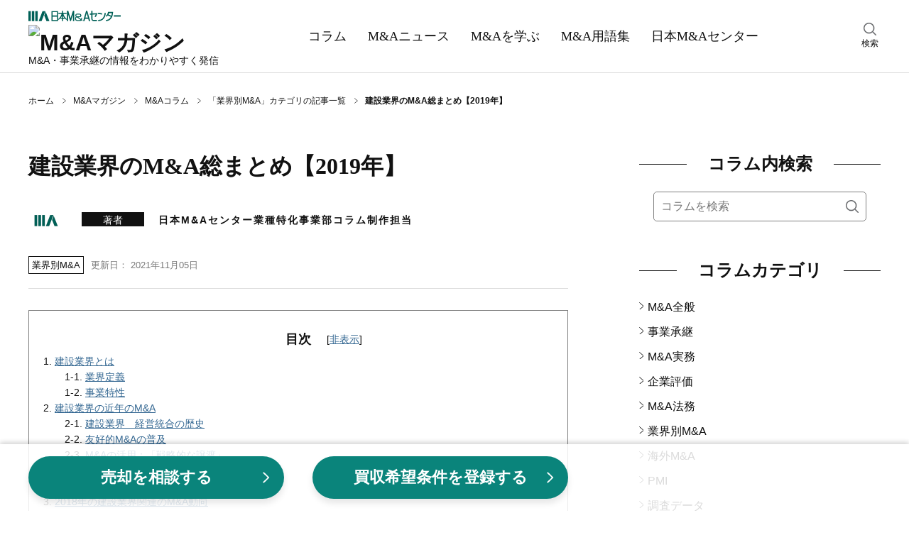

--- FILE ---
content_type: text/html;charset=utf-8
request_url: https://www.nihon-ma.co.jp/columns/2021/x20231124-44/
body_size: 95351
content:
<!DOCTYPE html><html  lang="ja"><head><meta charset="utf-8">
<meta name="viewport" content="width=device-width, initial-scale=1">
<title>建設業界のM&amp;A総まとめ【2019年】｜M&amp;Aコラム｜日本M&amp;Aセンター</title>
<script src="/common/app_ao/outersite-converter.min.js"></script>
<style>@charset "UTF-8";*,:after,:before{box-sizing:border-box}blockquote,body,dd,dl,figure,h1,h2,h3,h4,ol,p,ul{margin:0}ol[role=list],ul[role=list]{list-style:none}html:focus-within{scroll-behavior:smooth}body{line-height:1.5;min-height:100vh;text-rendering:optimizeSpeed}a,a:active,a:hover,a:visited{color:inherit;text-decoration:none}img,picture{display:block;max-width:100%}button,input,select,textarea{font:inherit}input:focus-visible{outline:none}input[type=search]{-webkit-appearance:textfield;box-sizing:content-box}input[type=search]:focus{outline-offset:-2px}input[type=search]::-webkit-search-decoration{display:none}em{font-style:normal}@media(prefers-reduced-motion:reduce){html:focus-within{scroll-behavior:auto}*,:after,:before{animation-duration:.01ms!important;animation-iteration-count:1!important;scroll-behavior:auto!important;transition-duration:.01ms!important}}body{color:#111;font: 400 16px/1.6 Hiragino Kaku Gothic ProN,Hiragino Sans,Meiryo,sans-serif}table{border-collapse:collapse;border-spacing:0}fieldset,img{border:0}ol,ul{font-size:1em;list-style:none;padding:0}th{text-align:left}small{font-size:.8em}.body{min-height:100%}@media screen and (min-width:1200px){.body__inner{margin:30px auto 100px;width:1200px}}@media screen and (min-width:769px)and (max-width:1199px){.body__inner{display:block;margin:20px auto 100px;width:760px}}@media screen and (max-width:768px){.body__inner{display:block;margin:10px auto 50px;padding:0 15px;width:100%}}.main{margin:0 auto;width:760px}@media screen and (max-width:768px){.main{width:100%}}.hero{height:180px;position:relative;width:100%}@media screen and (max-width:768px){.hero{height:80px}}.hero:before{background-color:#0006;content:"";height:100%;width:100%}.hero:before,.hero__title{display:block;left:0;position:absolute;top:0}.hero__title{bottom:0;color:#fff;font: 700 40px/180px Yu Mincho,YuMincho,serif;margin:auto;right:0;text-align:center}@media screen and (max-width:768px){.hero__title{font: 700 22px/80px Yu Mincho,YuMincho,serif}}.hero--home{background:no-repeat 50%/cover url(/magazine/_nuxt/hero.DgXzE9aK.webp);background-color:#666}.hero--columns{background:no-repeat 50%/cover url(/magazine/_nuxt/hero.CupFVIGm.webp);background-color:#666}.hero--news{background:no-repeat 50%/cover url(/magazine/_nuxt/hero.BO9y7BC4.webp);background-color:#666}.hero--learn{background:no-repeat 50%/cover url(/magazine/_nuxt/hero.B5_cG2Ku.webp);background-color:#666}.hero--glossary{background:no-repeat 50%/cover url(/magazine/_nuxt/hero.Y8l3zS4B.webp);background-color:#666}.breadcrumbs{align-items:center;display:flex}@media screen and (min-width:1200px){.breadcrumbs{margin:30px auto;padding:0;width:1200px}}@media screen and (min-width:769px)and (max-width:1199px){.breadcrumbs{margin:30px auto;padding:0;width:760px}}@media screen and (max-width:768px){.breadcrumbs{margin:10px auto;overflow:auto;padding:0 15px;white-space:nowrap;width:100%}}.breadcrumbs-item{background:no-repeat top 48% right 10px/5px 8px url("data:image/svg+xml;charset=utf-8,%3Csvg xmlns='http://www.w3.org/2000/svg' width='7.109' height='10.768' viewBox='0 0 7.109 10.768'%3E%3Cpath fill='none' stroke='%23111' d='m.328.378 6 5.2-6 4.8' data-name='パス 294'/%3E%3C/svg%3E");color:#111;font-size:12px;padding-right:27px;white-space:nowrap}.breadcrumbs-item:hover{text-decoration:underline}.breadcrumbs-item:last-child{background-image:none;font-weight:700;padding-right:0}@media screen and (min-width:769px){.breadcrumbs-item:last-child{white-space:normal}}.breadcrumbs-item:last-child:hover{text-decoration:none}.section{clear:both;margin:30px auto 50px}@media screen and (max-width:768px){.section{margin:0 auto 40px}}.section__title{align-items:center;color:#111;display:flex;font: 700 24px/1.6 Yu Mincho,YuMincho,serif;margin:0}.section__title:before{margin-right:30px}.section__title:after,.section__title:before{background:#111;content:"";flex-grow:1;height:1px}.section__title:after{margin-left:30px}.section-button{background-color:#eee;clear:both;font-size:16px;margin:10px 0 0;padding:5px 0 3px;text-align:center;width:100%}.section-button__link{display:block}.section-button__link:hover{text-decoration:underline}.section-button__arrow{display:inline}.glid-1-item{border-bottom:1px solid #ddd;margin:0;padding:20px 0;width:100%}.glid-1-item:last-child{border-bottom:none}.glid-1-item__inner{display:flex;justify-content:space-between}.glid-1-item-image{flex:none;margin:0 0 0 20px}.glid-1-item-image img{height:100px;width:140px}.glid-1-item-text__title{display:-webkit-box;-webkit-box-orient:vertical;color:#111;-webkit-line-clamp:2;overflow:hidden}@media screen and (min-width:769px){.glid-1-item-text__title{font-size:18px;font-weight:700}}@media screen and (max-width:768px){.glid-1-item-text__title{font-size:16px;font-weight:500}}a:hover .glid-1-item-text__title{text-decoration:underline}.glid-1-item-description{display:-webkit-box;-webkit-box-orient:vertical;color:#111;font-size:16px;-webkit-line-clamp:2;margin:10px 0 0;overflow:hidden}@media screen and (max-width:768px){.glid-1-item-description{display:none}}.glid-1-item-description--list{margin:0}@media screen and (min-width:769px){.glid-3{margin:20px 0 0}}@media screen and (max-width:768px){.glid-3{margin:0}}.glid-3-item{border-bottom:1px solid #ddd}@media screen and (min-width:769px){.glid-3-item{float:left;overflow:hidden}.glid-3-item:nth-child(3n+1),.glid-3-item:nth-child(3n+2){height:185px;margin:20px 0 0;width:460px}.glid-3-item:nth-child(3n){height:390px;margin:-185px 0 0 20px;width:280px}.glid-3-item:first-child{margin:0}.glid-3-item:last-child,.glid-3-item:nth-last-child(2){border-bottom:none}}@media screen and (max-width:768px){.glid-3-item{margin:0;padding:20px 0}.glid-3-item:last-child{border-bottom:none}}@media screen and (min-width:769px){.glid-3-item:nth-child(3n+1) .glid-3-item__inner,.glid-3-item:nth-child(3n+2) .glid-3-item__inner{display:flex;justify-content:space-between}}@media screen and (max-width:768px){.glid-3-item__inner{display:flex;justify-content:space-between}}.glid-3-item-image{flex:none;order:2}@media screen and (max-width:768px){.glid-3-item-image{margin:0 0 0 20px}}@media screen and (min-width:769px){.glid-3-item:nth-child(3n+1) .glid-3-item-image img,.glid-3-item:nth-child(3n+2) .glid-3-item-image img{height:100px;width:140px}.glid-3-item:nth-child(3n) .glid-3-item-image img{height:200px;margin:0 0 10px;width:280px}}@media screen and (max-width:768px){.glid-3-item-image img{height:100px;width:140px}}.glid-3-item-text{order:1}.glid-3-item-text__title{display:-webkit-box;-webkit-box-orient:vertical;color:#111;font-size:18px;font-weight:700;-webkit-line-clamp:2;max-height:56px;overflow:hidden}@media screen and (max-width:768px){.glid-3-item-text__title{font-size:16px;font-weight:500}}a:hover .glid-3-item-text__title{text-decoration:underline}.glid-3-item-text__description{display:-webkit-box;-webkit-box-orient:vertical;color:#111;font-size:16px;-webkit-line-clamp:2;margin:15px 0 0;max-height:50px;overflow:hidden}@media screen and (max-width:768px){.glid-3-item-text__description{display:none}}.list-category{margin:10px 0 20px;padding:0}.list-category-item{margin:10px 0 0;padding:0 0 0 12px;position:relative}.list-category-item:before{background:no-repeat url("data:image/svg+xml;charset=utf-8,%3Csvg xmlns='http://www.w3.org/2000/svg' width='7.109' height='10.768' viewBox='0 0 7.109 10.768'%3E%3Cpath fill='none' stroke='%23111' d='m.328.378 6 5.2-6 4.8' data-name='パス 294'/%3E%3C/svg%3E");content:"";height:10px;left:0;position:absolute;top:6px;width:6px}.list-category-item--rank1{font-weight:700}.list-category-item--rank2{margin-left:15px}.list-category-item__link{font-size:16px}.list-category-item__link:hover{text-decoration:underline}.list-article-item{border-top:1px solid #ddd;display:block;margin:0 0 20px;padding:20px 0 0;position:relative;width:100%}.list-article-item:first-child{border-top:none}@media screen and (min-width:769px)and (max-width:1199px){.list-article-item.col-tb-main-half:nth-child(2){border-top:none}}.list-article-item__title{font-size:16px;font-weight:500}@media screen and (min-width:1200px){.list-article-item__title{min-height:50px}}a:hover .list-article-item__title{text-decoration:underline}.list-article-item__date{color:#7b7b7b;font-size:13px}@media screen and (min-width:769px){.list-article-item__date{bottom:0;position:absolute;right:0}}@media screen and (max-width:768px){.list-article-item__date{position:static;text-align:right}}.list-author-item{border:1px solid #111;margin-bottom:20px}.list-author-item__link{display:flex;padding:20px}.list-author-item img{background-position:50%;background-size:cover;border:none;border-radius:50%;height:76px;width:76px}.list-author-item-body{margin-left:20px;width:calc(100% - 76px)}.list-author-item-body-name{font-size:16px}a:hover .list-author-item-body-name{text-decoration:underline}.list-author-item-body-name rt{font-size:8px}.list-author-item-body-post{font-size:14px;margin-top:5px}.tag-list{display:flex;flex-wrap:wrap;margin-top:30px}.tag-list-item{background-color:#eee;margin:10px 10px 0 0;overflow:auto;padding:10px}.tag-list-item__link:hover{text-decoration:underline}.author .author-name{font-size:16px;font-weight:700;line-height:1.6;margin:0}.author .author-name a{color:#111;text-decoration:none}.author .author-name a:hover{text-decoration:underline}.author .author-name rt{font-size:8px}.author .author-description,.author .author-post{font-size:14px;line-height:1.6;margin:5px 0 0}.author .author-list{margin:20px 0 0}.author .author-list-item{font-size:14px;line-height:28px;margin:10px 0 0;padding:0 0 0 15px;position:relative}.author .author-list-item:before{background:no-repeat url("data:image/svg+xml;charset=utf-8,%3Csvg xmlns='http://www.w3.org/2000/svg' width='7.109' height='10.768' viewBox='0 0 7.109 10.768'%3E%3Cpath fill='none' stroke='%23111' d='m.328.378 6 5.2-6 4.8' data-name='パス 294'/%3E%3C/svg%3E");content:"";height:10px;left:0;position:absolute;top:8px;width:8px}.author .author-list-item__link:not([href*=amazon]):not(.author__link)[target=_blank]{padding:0 1em 0 0}.author .author-list-item__link:not([href*=amazon]):not(.author__link)[target=_blank]:after{background:no-repeat 0 0/12px 12px url("data:image/svg+xml;charset=utf-8,%3Csvg xmlns='http://www.w3.org/2000/svg' aria-hidden='true' class='svg-inline--fa fa-external-link-alt fa-w-16' data-icon='external-link-alt' data-prefix='fas' viewBox='0 0 512 512'%3E%3Cpath fill='%23888' d='M432 320h-32a16 16 0 0 0-16 16v112H64V128h144a16 16 0 0 0 16-16V80a16 16 0 0 0-16-16H48a48 48 0 0 0-48 48v352a48 48 0 0 0 48 48h352a48 48 0 0 0 48-48V336a16 16 0 0 0-16-16M488 0H360c-21.37 0-32.05 25.91-17 41l35.73 35.73L135 320.37a24 24 0 0 0 0 34L157.67 377a24 24 0 0 0 34 0l243.61-243.68L471 169c15 15 41 4.5 41-17V24a24 24 0 0 0-24-24'/%3E%3C/svg%3E");content:"";height:12px;margin-left:4px;margin-top:6px;position:absolute;width:12px}.author .author-list-item__link:hover{text-decoration:underline}.author .author__box{border:1px solid #111;margin:30px 0 0;padding:20px;position:relative}.author .author__box img{border-radius:50%;height:100px;width:100px}.author .author__head{align-items:center;display:flex}@media screen and (max-width:768px){.author .author__head{align-items:flex-start}}.author .author__body{margin-top:25px}@media screen and (min-width:769px){.author .author__body{margin-left:auto;width:calc(100% - 140px)}}.author .author__inner{margin-left:40px;width:calc(100% - 140px)}@media screen and (max-width:380px){.author .author__inner{margin-left:20px;width:calc(100% - 120px)}}.author .author-external{display:flex;position:absolute;right:20px;top:20px}@media screen and (max-width:768px){.author .author-external{margin-top:10px;position:static;right:auto;top:auto}}.author .author-external a{margin:0 15px 0 0}.author .author-external a:last-child{margin:0}.author .author-external img{border-radius:unset;height:25px;width:25px}.meta__box{align-items:flex-end;display:flex;justify-content:space-between}.meta__box--category-date-author{border-bottom:1px solid #ddd;padding:30px 0 20px}.meta__box--category-date-author .author__box{align-items:center;display:flex;margin-bottom:15px}.meta__box--category-date-author .author__box img{border-radius:50%;height:50px;margin-right:25px;width:50px}@media screen and (max-width:768px){.meta__box--category-date-author .author__box img{margin-right:15px}}.meta__box--category-date-author .author__body{width:calc(100% - 100px)}@media screen and (max-width:768px){.meta__box--category-date-author .author__body{width:calc(100% - 85px)}}.meta__box--category-date-author .author__body-head{align-items:center;display:flex;margin-bottom:5px}.meta__box--category-date-author .author__body-head .author-type{background:#111;color:#fff;display:inline-block;font-size:14px;height:20px;line-height:20px;margin-right:20px;padding-top:1px;text-align:center;width:88px}@media screen and (max-width:768px){.meta__box--category-date-author .author__body-head .author-type{margin-right:15px;padding-top:0}}.meta__box--category-date-author .author__body-head .author-name{display:inline-block;font-size:14px;font-weight:700;letter-spacing:2px;line-height:20px;padding-top:2px}@media screen and (max-width:768px){.meta__box--category-date-author .author__body-head .author-name{padding-top:0}}.meta__box--category-date-author .author__body-head .author-name a{display:inline-block}.meta__box--category-date-author .author__body-head .author-name a:hover{text-decoration:underline}.meta__box--category-date-author .author__body-head .author-name a b{display:inline-block}.meta__box--category-date-author .author__body .author-post{font-size:12px;line-height:1.3}.meta__box--category-date{align-items:center;display:flex;margin:10px 0 0}@media screen and (max-width:768px){.meta__box__goethe .meta__box--category-date{width:calc(100% - 110px)}}.meta__box--category-date--hero{align-items:center;display:flex}@media screen and (min-width:1200px){.meta__box--category-date--hero{margin:40px 0 0}}@media screen and (min-width:769px)and (max-width:1199px){.meta__box--category-date--hero{margin:20px 0 0}}.meta__box--date{align-items:center;display:flex;margin:5px 0}.meta__box--words{display:flex;justify-content:space-between;margin:30px 0}@media screen and (max-width:768px){.meta__box--words{flex-direction:column}.meta__box--goethe-logo{margin-left:8px;width:102px}}.meta__box--goethe-logo a:hover{opacity:.8}.meta__box--goethe-text{background:#000;color:#fff;display:inline-block;font-size:14px;line-height:1;margin-bottom:4px;padding:3px 0;text-align:center;width:100%}@media screen and (max-width:768px){.meta__box--goethe-text{font-size:12px}.meta__box--goethe-image{width:100%}}.meta-category{border:1px solid #111;color:#111;display:block;font-size:13px;margin:0 10px 0 0;padding:2px 4px 1px}@media screen and (max-width:768px){.meta-category{font-size:12px;padding:1px 2px 0}}.meta-category--hero{border:1px solid #fff;color:#fff;display:block;font-size:13px;margin:0 10px 0 0;padding:2px 4px 1px}.meta-date{color:#7b7b7b;display:block;font-size:13px;padding:2px 0 1px}@media screen and (max-width:768px){.meta-date{font-size:12px}}.meta-date--hero{color:#fff;display:block;font-size:13px;padding:2px 0 1px}.meta-author__box{align-items:center;display:flex;margin:10px 0 0}.meta-author__image{background-position:50%;background-size:cover;border:none;border-radius:50%;height:35px;width:35px}.meta-author-name{display:block;font-size:13px;margin:0 0 0 10px}@media screen and (max-width:768px){.meta-author-name{font-size:12px}}.meta-words{border:1px solid #eee;display:flex}@media screen and (max-width:768px){.meta-words{margin-bottom:10px}}.meta-words-head{background-color:#eee;padding:12px 15px;text-align:center;width:70px}.meta-words-body{padding:12px 15px;width:280px}.header{border-bottom:1px solid #ddd;width:100%}@media screen and (min-width:1200px){.header__inner{align-items:center;display:flex;justify-content:space-between;margin:0 auto;width:1200px}}@media screen and (min-width:769px)and (max-width:1199px){.header__inner{display:block;margin:10px auto 0;position:relative;width:100%}}@media screen and (min-width:1200px){.header-main{display:block;margin:10px 0}}@media screen and (min-width:769px)and (max-width:1199px){.header-main{align-items:center;display:flex;margin:auto;width:760px}}@media screen and (max-width:768px){.header-main{align-items:center;background-color:#fff;display:flex;justify-content:space-between;left:0;margin:auto;padding:6px 15px;position:fixed;top:0;transform:translateY(0);transition:transform .2s ease;width:100%;z-index:7}.header-main.close{transform:translateY(-150%)}}@media screen and (min-width:769px){.header-main-menu{display:none}}@media screen and (max-width:768px){.header-main-menu{display:block;height:22px;margin:auto 0;width:32px}}@media screen and (min-width:769px)and (max-width:1199px){.header-main-logo{margin:0 20px;order:1}}@media screen and (max-width:768px){.header-main-logo{margin:0 5px}}@media screen and (min-width:769px){.header-main-logo__company{display:block;margin:5px 0}.header-main-logo__company img:hover{opacity:.6}}@media screen and (max-width:768px){.header-main-logo__company{display:none}}.header-main-logo__magazine{display:block}@media screen and (min-width:769px){.header-main-logo__magazine{margin:5px 0}.header-main-logo__magazine img:hover{opacity:.6}}@media screen and (max-width:768px){.header-main-logo__magazine img{height:38px;width:156px}}.header-main-description{line-height:1}@media screen and (min-width:1200px){.header-main-description{font-size:14px}}@media screen and (min-width:769px)and (max-width:1199px){.header-main-description{font-size:16px;margin:0 5px;order:2}}@media screen and (max-width:768px){.header-main-description{display:none}}.header-main-company{display:none}@media screen and (max-width:768px){.header-main-company{display:block;font-size:8px;line-height:1}.header-main-company img{height:9px;margin:3px 0 0;width:78px}}@media screen and (min-width:769px)and (max-width:1199px){.header-search{position:absolute;right:0;top:14px;width:calc(50% - 330px)}}@media screen and (max-width:768px){.header-search{display:none}}.header-search:hover{cursor:pointer}.header-search__inner{width:30px}.header-search img{height:18px;margin:0 auto 2px;width:18px}.header-search-text{font-size:12px;text-align:center}@media screen and (min-width:1200px){.header-nav{margin:0 auto;padding:0;width:680px}}@media screen and (min-width:769px)and (max-width:1199px){.header-nav{background-color:#111;margin:10px 0 0;padding:0;width:100%}}@media screen and (max-width:768px){.header-nav{background-color:#111;margin:0;padding:60px 0 10px;width:100%}}.header-nav-list{display:flex;margin:auto}@media screen and (min-width:1200px){.header-nav-list{width:680px}}@media screen and (min-width:769px)and (max-width:1199px){.header-nav-list{width:760px}}@media screen and (max-width:768px){.header-nav-list{width:100%}}@media screen and (min-width:1200px){.header-nav-list-item{color:#111;margin:0}}@media screen and (min-width:769px)and (max-width:1199px){.header-nav-list-item{color:#fff;margin:0}}@media screen and (max-width:768px){.header-nav-list-item{color:#fff;margin:auto}}.header-nav-list-item--ma{position:relative}@media screen and (max-width:768px){.header-nav-list-item--ma{display:none}}.header-nav-list-item__link{display:block}@media screen and (min-width:1200px){.header-nav-list-item__link{font: 500 18px/1.6 Yu Mincho,YuMincho,serif;padding:35px 15px}}@media screen and (min-width:769px)and (max-width:1199px){.header-nav-list-item__link{font: 500 18px/1.6 Yu Mincho,YuMincho,serif;padding:20px}}@media screen and (max-width:768px){.header-nav-list-item__link{font: 500 12px/1.6 Hiragino Kaku Gothic ProN,Hiragino Sans,Meiryo,sans-serif}}.header-nav-list-item__link:hover{text-decoration:underline}.header-nav-list-item__accordion{cursor:pointer;display:block;position:relative}@media screen and (min-width:1200px){.header-nav-list-item__accordion{font: 500 18px/1.6 Yu Mincho,YuMincho,serif;padding:35px 15px}}@media screen and (min-width:769px)and (max-width:1199px){.header-nav-list-item__accordion{font: 500 18px/1.6 Yu Mincho,YuMincho,serif;padding:20px}.header-nav-list-item__accordion:after{background:no-repeat url("data:image/svg+xml;charset=utf-8,%3Csvg xmlns='http://www.w3.org/2000/svg' width='16' height='16' fill='%23fff' class='bi bi-chevron-down' viewBox='0 0 16 16'%3E%3Cpath fill-rule='evenodd' d='M1.646 4.646a.5.5 0 0 1 .708 0L8 10.293l5.646-5.647a.5.5 0 0 1 .708.708l-6 6a.5.5 0 0 1-.708 0l-6-6a.5.5 0 0 1 0-.708'/%3E%3C/svg%3E");content:"";height:16px;position:absolute;right:-5px;top:25px;width:16px}}.header-nav-list-item-accordion{background-color:#000000e6;color:#fff;display:none;padding:5px 15px;position:absolute;width:220px;z-index:3}.ma:hover .header-nav-list-item-accordion,.open .header-nav-list-item-accordion{display:block}.header-nav-list-item-accordion-item{margin:10px 0;padding:0 0 0 15px;position:relative}.header-nav-list-item-accordion-item:before{background:no-repeat url("data:image/svg+xml;charset=utf-8,%3Csvg xmlns='http://www.w3.org/2000/svg' width='7.109' height='10.768' viewBox='0 0 7.109 10.768'%3E%3Cpath fill='none' stroke='%23fff' d='m.328.378 6 5.2-6 4.8' data-name='パス 294'/%3E%3C/svg%3E");content:"";height:10px;left:0;position:absolute;top:6px;width:6px}.header-nav-list-item-accordion-item__link:hover{text-decoration:underline}.rnavi-cmbnr{margin:30px auto 0}@media screen and (max-width:1199px){.rnavi-cmbnr{display:none}}.rnavi-cmbnr a:hover{opacity:.8}.menu{display:none;height:100%;left:0;opacity:0;position:fixed;top:0;transition:all .1s ease;visibility:hidden;width:100%;z-index:8}.menu.active{opacity:1;transition:all .4s ease;visibility:visible}.menu__close{position:fixed;right:15px;top:15px;z-index:9}.menu__inner{background-color:#fff;height:100%;opacity:0;overflow-y:scroll;position:relative;transform:translate3d(-100%,0,0);transition:all .2s ease;visibility:hidden;width:274px;z-index:9}.active .menu__inner{opacity:1;transform:translateZ(0);visibility:visible}.menu__overlay{background-color:#0006;height:100%;left:0;opacity:0;position:fixed;top:0;visibility:hidden;width:100%}.active .menu__overlay{opacity:1;visibility:visible}.menu-logo{align-items:center;display:flex;justify-content:space-between;margin:10px 15px}.menu-logo-main img{height:17px;width:120px}.menu-logo-sub{font-size:10px;line-height:1}.menu-nav{margin:30px 0 0}.menu-nav-list-item{border-top:1px solid #ddd;margin:0 15px;padding:10px 0 10px 15px;position:relative}.menu-nav-list-item:before{background:no-repeat url("data:image/svg+xml;charset=utf-8,%3Csvg xmlns='http://www.w3.org/2000/svg' width='7.109' height='10.768' viewBox='0 0 7.109 10.768'%3E%3Cpath fill='none' stroke='%23111' d='m.328.378 6 5.2-6 4.8' data-name='パス 294'/%3E%3C/svg%3E");content:"";height:10px;left:0;position:absolute;top:18px;width:8px}.menu-nav-list-item--accordion{border-bottom:1px solid #ddd;margin:0;padding:10px 15px 10px 30px}.menu-nav-list-item--accordion:after,.menu-nav-list-item--accordion:before{background-color:#111;content:"";height:2px;left:12px;position:absolute;top:22px;transition:all .2s ease;width:12px}.menu-nav-list-item--accordion:after{transform:rotate(90deg)}.menu-nav-list-item--accordion.open{background-color:#f2f2f2;border-bottom:none}.menu-nav-list-item--accordion.open:before{opacity:0;transform:rotate(180deg)}.menu-nav-list-item--accordion.open:after{transform:rotate(1turn)}.menu-nav-list-item__accordion,.menu-nav-list-item__link{display:block;font: 500 18px/1.6 Yu Mincho,YuMincho,serif}.menu-nav-list-item-accordion{height:0;opacity:0;transition:all .4s ease;visibility:hidden}.open .menu-nav-list-item-accordion{height:auto;opacity:1;visibility:visible}.menu-nav-list-item-accordion__inner{margin:0;opacity:0;transform:translate3d(0,-20px,0);transition:all .2s ease;visibility:hidden}.open .menu-nav-list-item-accordion__inner{margin:20px 0 0;opacity:1;transform:translateZ(0);visibility:visible}.menu-nav-list-item-accordion-title{font-size:15px;font-weight:700;position:relative}.menu-nav-list-item-accordion-title:before{background:no-repeat url("data:image/svg+xml;charset=utf-8,%3Csvg xmlns='http://www.w3.org/2000/svg' width='7.109' height='10.768' viewBox='0 0 7.109 10.768'%3E%3Cpath fill='none' stroke='%23111' d='m.328.378 6 5.2-6 4.8' data-name='パス 294'/%3E%3C/svg%3E");content:"";height:10px;left:-15px;position:absolute;top:6px;width:6px}.menu-nav-list-item-accordion-list-item{font-size:12px;margin-top:10px}@media screen and (min-width:1200px){.sub{margin:0 0 0 100px;width:340px}}@media screen and (min-width:769px)and (max-width:1199px){.sub{margin:0;width:760px}}@media screen and (max-width:768px){.sub{margin:0;width:100%}}@media screen and (min-width:1200px){.sub-toc{display:block;width:340px}}@media screen and (max-width:1199px){.sub-toc{display:none}}.footer{background-color:#111;clear:both;padding:40px 0 120px;position:relative}.footer__main{display:flex;margin:0 auto}@media screen and (min-width:1200px){.footer__main{flex-wrap:nowrap;width:1200px}}@media screen and (min-width:769px)and (max-width:1199px){.footer__main{flex-wrap:wrap;width:760px}}@media screen and (max-width:768px){.footer__main{justify-content:center}}@media screen and (min-width:1200px){.footer-column{margin:0 20px 0 0}.footer-column__inner{display:block}}@media screen and (min-width:769px)and (max-width:1199px){.footer-column__inner{align-items:center;display:flex;justify-content:center;margin:20px auto 0;width:320px}}@media screen and (max-width:768px){.footer-column__inner{align-items:center;display:flex;justify-content:space-between;margin:0 auto;width:100%}}.footer-column-title{color:#fff;font-size:17px;font-weight:700}.footer-column-title__link:hover{text-decoration:underline}.footer-column-list{margin:0;padding:0}@media screen and (min-width:1200px){.footer-column-list--sub{display:none}}@media screen and (min-width:769px)and (max-width:1199px){.footer-column-list--sub{display:flex;justify-content:center}}@media screen and (max-width:768px){.footer-column-list--sub{display:flex;justify-content:center;margin:0 auto 10px}}@media screen and (min-width:1200px){.footer-column-list--sub--vertical{display:block}}@media screen and (min-width:769px)and (max-width:1199px){.footer-column-list--sub--vertical{align-items:center;display:flex;flex-direction:column}}@media screen and (max-width:768px){.footer-column-list--sub--vertical{align-items:center;display:flex;flex-direction:column}}.footer-column-list-item{color:#fff;font-size:13px;margin:10px 0 0}@media screen and (min-width:769px)and (max-width:1199px){.footer-column-list-item{margin:5px 0 0}}@media screen and (max-width:768px){.footer-column-list-item{font-size:12px}}@media screen and (min-width:1200px){.footer-column-list-item--sub{margin:10px 0 0}}@media screen and (min-width:769px)and (max-width:1199px){.footer-column-list-item--sub{margin:5px}}@media screen and (max-width:768px){.footer-column-list-item--sub{margin:0 5px}.footer-column-list-item--sub:first-child{margin-left:0}.footer-column-list-item--sub:last-child{margin-right:0}}.footer-column-list-item__mb-10{margin-bottom:10px}.footer-column-list-item__link:hover{text-decoration:underline}@media screen and (max-width:768px){.footer-logo{margin:auto auto auto 0}}.footer-logo__link:hover img{opacity:.8}.footer-logo img{display:block;margin:0 0 20px auto}@media screen and (min-width:769px)and (max-width:1199px){.footer-logo img{margin:0 auto 20px}}@media screen and (max-width:768px){.footer-logo img{margin:0 auto 20px}}.footer-sns-list{display:flex;margin:20px 0 20px auto;width:120px}@media screen and (min-width:769px)and (max-width:1199px){.footer-sns-list{margin:20px auto}}@media screen and (max-width:768px){.footer-sns-list{margin:0 auto 10px}}.footer-sns-list-item{margin:0 0 0 10px}.footer-sns-list-item__link:hover img{opacity:.8}.footer__sub{display:block;margin:20px auto 0;width:100%}.footer__copyright{color:#fff;font-size:12px;text-align:center}@media screen and (max-width:768px){.footer__copyright{margin-bottom:80px}}.footer-up{background-color:#fff;bottom:20px;padding:5px;position:absolute;right:20px;z-index:10001}@media screen and (min-width:769px){.footer-up{bottom:20px;height:40px;right:20px;width:40px}.footer-up img{height:30px;width:30px}}@media screen and (max-width:768px){.footer-up{bottom:0;height:35px;right:0;width:35px}.footer-up img{height:25px;width:25px}}.search__box--menu{margin:10px 15px}.search__box--main{margin:20px 0 0;padding:0 20px}.search__box--sub{margin:20px 0 0}@media screen and (min-width:769px){.search__box--sub{padding:0 20px}}@media screen and (max-width:768px){.search__box--sub{padding:0}}.search__inner{background-color:#fff;border:1px solid grey;border-radius:5px;display:flex;margin:0}@media screen and (min-width:1200px){.search__inner{display:flex}}.search__query{border:0;border-bottom-left-radius:5px;border-top-left-radius:5px;color:#111;flex-basis:100%;font-size:16px;height:40px;padding:10px 0 10px 10px;width:100%}.search__submit{background:transparent no-repeat 50%/18px 18px url("data:image/svg+xml;charset=utf-8,%3Csvg xmlns='http://www.w3.org/2000/svg' xmlns:xlink='http://www.w3.org/1999/xlink' width='18' height='18' viewBox='0 0 18 18'%3E%3Cimage xlink:href='[data-uri]' width='18' height='18' data-name='icon-search-01@2x'/%3E%3C/svg%3E");border:0;border-bottom-right-radius:5px;border-top-right-radius:5px;cursor:pointer;flex-basis:40px;height:40px;overflow:hidden;padding:10px;text-indent:200%;width:40px}.search-result{margin:20px 0 0}.search-area{display:none;height:100%;left:0;opacity:0;position:fixed;top:0;transition:all .4s ease;visibility:hidden;width:100%;z-index:8}.search-area.active{opacity:1;transition:all .1s ease;visibility:visible}.search-area__overlay{background-color:#fffffff2;height:100%;left:0;opacity:0;position:fixed;top:0;transition:all .4s ease;visibility:hidden;width:100%}.active .search-area__overlay{opacity:1;transition:all .1s ease;visibility:visible}.search-area-box{height:60px;margin:140px auto 0;position:relative;width:760px;z-index:9}.search-area-box__query{background:transparent;display:inline-block;font-size:20px;padding-right:130px;width:100%}.search-area-box__query input{background:transparent;border:none;border-bottom:2px solid grey;border-radius:0;height:60px;padding:2px 0 0;width:100%}.search-area-box__query input:focus{border-bottom:2px solid #0a837a}.search-area-box__submit{background-color:#0a837a;border:none;border-radius:10px;bottom:0;color:#fff;cursor:pointer;font-size:20px;height:60px;padding:2px 40px 0;position:absolute;right:0;vertical-align:middle;width:auto}.search-area-box-close{cursor:pointer;margin:80px auto 0;position:relative;width:40px}.search-area-box-close:hover{color:#0a837a}.search-area-box-close__symbol{font-size:40px;height:40px;left:10px;position:absolute;top:-40px;transform:rotate(45deg);width:40px}.search-area-box-close__text{font-size:12px;margin:0 auto;text-align:center}.select__box{margin:30px 0 0;padding:0 20px}.select__inner{-webkit-appearance:none;-moz-appearance:none;appearance:none;background:no-repeat right 15px top 50%/12px 12px url("data:image/svg+xml;charset=utf-8,%3Csvg xmlns='http://www.w3.org/2000/svg' width='16' height='16' fill='currentColor' class='bi bi-chevron-down' viewBox='0 0 16 16'%3E%3Cpath fill-rule='evenodd' d='M1.646 4.646a.5.5 0 0 1 .708 0L8 10.293l5.646-5.647a.5.5 0 0 1 .708.708l-6 6a.5.5 0 0 1-.708 0l-6-6a.5.5 0 0 1 0-.708'/%3E%3C/svg%3E");background-color:#fff;border:1px solid #888;border-radius:10px;color:#111;font-size:18px;height:60px;padding:0 10px;vertical-align:middle;width:100%}.article{border-bottom:1px solid #ddd;clear:both;margin:30px 0 50px;padding:0 0 30px}@media screen and (max-width:768px){.article{padding:0 0 40px}}.content .toc-head__title{font-size:18px;margin:0}.content .toc-list{list-style:none;margin:0;padding:0}.content .toc-list-item{font-size:14px;margin:0}.content .toc-list-item a{font-weight:400;letter-spacing:1px}.content .toc-list-item--rank2{margin:0 0 0 30px}.content{margin:30px 0}@media screen and (max-width:768px){.content{margin-bottom:20px}}.content h1,.h1{font: 700 32px/1.4 Yu Mincho,YuMincho,serif;margin:0}@media screen and (max-width:768px){.content h1,.h1{font: 700 24px/1.4 Yu Mincho,YuMincho,serif}}.content h2,.h2{border-bottom:1px solid #111;font-weight:700;line-height:1.4;margin:60px 0 0;padding:0 0 10px;position:relative}@media screen and (min-width:769px){.content h2,.h2{font-size:24px}}@media screen and (max-width:768px){.content h2,.h2{font-size:22px}}.content h3,.h3{border-left:4px solid #111;font-weight:700;line-height:1.4;margin:30px 0 0;padding:0 0 0 14px}@media screen and (min-width:769px){.content h3,.h3{font-size:22px}}@media screen and (max-width:768px){.content h3,.h3{font-size:20px}}.content h4,.h4{font-size:18px;margin:30px 0}.content h5,.h5{font-size:16px;margin:30px 0}.content h6,.h6{font-size:14px;margin:30px 0}.content p{font-size:16px;line-height:1.7;margin:30px 0 0}.content blockquote{background-color:#f9f9f9;margin:30px 0 0;padding:20px 30px}.content blockquote p:first-child{margin:0}.content ul{list-style-type:disc;margin:30px 0 0;padding:0 0 0 1em}.content ul ul{margin:0;padding:0 0 0 1em}.content ol{counter-reset:item;list-style-type:none;margin:30px 0 0;padding:0}.content ol ol{margin:0;padding:0 0 0 2em}.content ol li{padding:0 0 0 2em;text-indent:-2em}.content ol li:before{content:counter(item) ".";counter-increment:item;font-weight:700;padding:0 1em 0 0}.content li{font-size:16px;margin:10px 0 0}.content table{font-size:16px;margin:30px 0 0;width:100%}.content thead th{background-color:#3a9992;color:#fff}.content tbody th,.content thead th{border:1px solid #dedede;font-weight:500;padding:10px;text-align:center}.content tbody th{background-color:#f9f9f9}.content td{border:1px solid #dedede;padding:10px}.content figure{margin:30px auto 0}.content figcaption{color:#7b7b7b;font-size:12px;margin:10px 0 0}.content img{height:auto;margin:0 auto;max-width:100%}.content a{color:#3286d9;font-weight:700;text-decoration:underline}.content a:hover{text-decoration:none}.content a:not([href*=amazon]):not(.AdBnr)[target=_blank]{padding:0 1em 0 0}.content a:not([href*=amazon]):not(.AdBnr)[target=_blank]:after{background:no-repeat 0 0/12px 12px url("data:image/svg+xml;charset=utf-8,%3Csvg xmlns='http://www.w3.org/2000/svg' aria-hidden='true' class='svg-inline--fa fa-external-link-alt fa-w-16' data-icon='external-link-alt' data-prefix='fas' viewBox='0 0 512 512'%3E%3Cpath fill='%23888' d='M432 320h-32a16 16 0 0 0-16 16v112H64V128h144a16 16 0 0 0 16-16V80a16 16 0 0 0-16-16H48a48 48 0 0 0-48 48v352a48 48 0 0 0 48 48h352a48 48 0 0 0 48-48V336a16 16 0 0 0-16-16M488 0H360c-21.37 0-32.05 25.91-17 41l35.73 35.73L135 320.37a24 24 0 0 0 0 34L157.67 377a24 24 0 0 0 34 0l243.61-243.68L471 169c15 15 41 4.5 41-17V24a24 24 0 0 0-24-24'/%3E%3C/svg%3E");content:"";height:12px;margin-left:4px;margin-top:8px;position:absolute;width:12px}.content em{background:linear-gradient(transparent 10px,#fddc7f 0,#fddc7f 20px,transparent 0)}.content em,.content strong{font-weight:700}.content .speech{display:flex}@media screen and (min-width:769px){.content .speech-person{flex-basis:100px}}.content .speech-person__image img{background-position:50%;background-size:cover;border:none;border-radius:50%}@media screen and (min-width:769px){.content .speech-person__image img{height:100px;width:100px}}.content .speech-person__image figcaption{color:#111;font-size:18px;text-align:center}.content .speech-balloon{border:1px solid #0a837a;border-radius:10px;padding:15px;position:relative}@media screen and (min-width:769px){.content .speech-balloon{flex-basis:660px}}.content .speech-balloon--right{margin-left:20px}.content .speech-balloon--right:before{border-right:15px solid #0a837a;left:-15px}.content .speech-balloon--right:after,.content .speech-balloon--right:before{border-bottom:12px solid transparent;border-top:12px solid transparent;content:"";display:block;height:0;position:absolute;top:38px;width:0}.content .speech-balloon--right:after{border-right:15px solid #fff;left:-14px}.content .speech-balloon--left{margin-right:20px}.content .speech-balloon--left:before{border-left:15px solid #0a837a;right:-15px}.content .speech-balloon--left:after,.content .speech-balloon--left:before{border-bottom:12px solid transparent;border-top:12px solid transparent;content:"";display:block;height:0;position:absolute;top:38px;width:0}.content .speech-balloon--left:after{border-left:15px solid #fff;right:-14px}.content .author-name{font-size:16px;font-weight:700;line-height:1.6;margin:0}.content .author-name a{color:#111;text-decoration:none}.content .author-name a:hover{text-decoration:underline}.content .author-name rt{font-size:8px}.content .author-description,.content .author-post{font-size:14px;line-height:1.6;margin:5px 0 0}.content .author-list{margin:20px 0 0}.content .author-list-item{font-size:14px;line-height:28px;margin:10px 0 0;padding:0 0 0 15px;position:relative}.content .author-list-item:before{background:no-repeat url("data:image/svg+xml;charset=utf-8,%3Csvg xmlns='http://www.w3.org/2000/svg' width='7.109' height='10.768' viewBox='0 0 7.109 10.768'%3E%3Cpath fill='none' stroke='%23111' d='m.328.378 6 5.2-6 4.8' data-name='パス 294'/%3E%3C/svg%3E");content:"";height:10px;left:0;position:absolute;top:8px;width:8px}.content .author-list-item__link:not([href*=amazon]):not(.author__link)[target=_blank]{padding:0 1em 0 0}.content .author-list-item__link:not([href*=amazon]):not(.author__link)[target=_blank]:after{background:no-repeat 0 0/12px 12px url("data:image/svg+xml;charset=utf-8,%3Csvg xmlns='http://www.w3.org/2000/svg' aria-hidden='true' class='svg-inline--fa fa-external-link-alt fa-w-16' data-icon='external-link-alt' data-prefix='fas' viewBox='0 0 512 512'%3E%3Cpath fill='%23888' d='M432 320h-32a16 16 0 0 0-16 16v112H64V128h144a16 16 0 0 0 16-16V80a16 16 0 0 0-16-16H48a48 48 0 0 0-48 48v352a48 48 0 0 0 48 48h352a48 48 0 0 0 48-48V336a16 16 0 0 0-16-16M488 0H360c-21.37 0-32.05 25.91-17 41l35.73 35.73L135 320.37a24 24 0 0 0 0 34L157.67 377a24 24 0 0 0 34 0l243.61-243.68L471 169c15 15 41 4.5 41-17V24a24 24 0 0 0-24-24'/%3E%3C/svg%3E");content:"";height:12px;margin-left:4px;margin-top:6px;position:absolute;width:12px}.content .author-list-item__link:hover{text-decoration:underline}.content .author__box{border:1px solid #111;margin:30px 0 0;padding:20px}@media screen and (min-width:769px){.content .author__box{display:flex}}.content .author__box img{height:100px;width:100px}@media screen and (max-width:768px){.content .author__box img{float:left;margin:0 20px 20px 0}}@media screen and (min-width:769px){.content .author__body{margin:0 0 0 20px;width:calc(100% - 100px)}}.toc{border:1px solid grey;font-size:14px;margin:30px 0 0;padding:20px;position:relative}.toc-head{align-items:center;display:flex;height:40px}.toc-head__space{flex-basis:40px;flex-grow:1}.toc-head__title{flex-basis:40px;font-size:18px;font-weight:700;line-height:1;text-align:center}.toc-head-accordion{flex-basis:40px;flex-grow:1;padding:0 0 0 20px}.toc-head-accordion__text{color:#326691;cursor:pointer;line-height:18px;text-decoration:underline}.toc-head-accordion__text:hover{text-decoration:none}.toc-list{display:block;height:0;opacity:0;transform:translate3d(0,-10px,0);transition:all .1s ease;visibility:hidden}.toc-list-item--rank2{margin-left:30px}.sub .toc-list-item{margin:0 0 10px}.sub .toc-list-item.active{font-weight:700}.toc-list-item a{color:#326691;text-decoration:underline}.toc-list-item a:hover{text-decoration:none}.sub .toc-list-item a{color:#111;text-decoration:none}.sub .toc-list-item a:hover{text-decoration:underline}.toc-list.open{transition:all .4s ease}.sub .toc-list,.toc-list.open{height:auto;opacity:1;transform:translateZ(0);visibility:visible}.sub .toc-list{display:block;padding:20px 0 0}.fade-overlay{align-items:center;bottom:0;cursor:pointer;display:flex;font-size:1.3em;height:100px;justify-content:center;left:0;pointer-events:auto;position:absolute;right:0;text-align:center}.fade-overlay.active{background:linear-gradient(180deg,transparent,#fff 80%)}.reverse:after{top:60%!important;transform:rotate(315deg)!important}#arrow-mark{content:""}#arrow-mark:before{background:#000;border-radius:50%;box-sizing:border-box;height:30px;left:20px;position:absolute;top:0;transition:all .2s ease;width:30px}#toggleBtn{cursor:pointer}#toggleBtn:before{background:#eee;border-radius:50%;box-sizing:border-box;content:"";height:30px;left:50%;position:absolute;top:50%;transition:all .2s ease;width:30px}@media screen and (max-width:767px){#toggleBtn:before{left:calc(50% - 14px)}}#toggleBtn:after{border-right:2px solid #000;border-top:2px solid #000;content:"";height:8px;left:51.5%;position:absolute;top:58%;transform:rotate(135deg);transition:all .2s ease;width:8px}@media screen and (max-width:767px){#toggleBtn:after{left:calc(50% - 3px)}}.step-title{align-items:center;display:flex}@media screen and (min-width:769px){.step-title--normal{margin:0}.step-title--normal:after{background:#111;content:"";flex-grow:1;height:1px;margin-left:30px}}@media screen and (max-width:768px){.step-title--normal{margin:20px 0 0}}.step-title--accordion{cursor:pointer;position:relative}.step-title--accordion:before{background:50%/30px no-repeat url("data:image/svg+xml;charset=utf-8,%3Csvg xmlns='http://www.w3.org/2000/svg' width='16' height='16' fill='currentColor' class='bi bi-chevron-down' viewBox='0 0 16 16'%3E%3Cpath fill-rule='evenodd' d='M1.646 4.646a.5.5 0 0 1 .708 0L8 10.293l5.646-5.647a.5.5 0 0 1 .708.708l-6 6a.5.5 0 0 1-.708 0l-6-6a.5.5 0 0 1 0-.708'/%3E%3C/svg%3E");content:"";position:absolute;right:0;transition:all .2s ease}@media screen and (min-width:769px){.step-title--accordion:before{height:30px;top:6px;width:30px}}@media screen and (max-width:768px){.step-title--accordion:before{height:18px;top:0;width:18px}}.open .step-title--accordion:before{transform:rotate(-180deg)}.step-title__subscript{background:#111;color:#fff;display:inline}@media screen and (min-width:769px){.step-title__subscript{font: 500 16px/1 Yu Mincho,YuMincho,serif;padding:10px}}@media screen and (max-width:768px){.step-title__subscript{font: 500 12px/1 Yu Mincho,YuMincho,serif;padding:5px}}.step-title__text{display:inline}@media screen and (min-width:769px){.step-title__text{font: 700 30px/36px Yu Mincho,YuMincho,serif;margin:0 0 0 20px}}@media screen and (max-width:768px){.step-title__text{font: 700 18px/22px Yu Mincho,YuMincho,serif;margin:0 0 0 10px}}.step-description{margin:30px 0}.step-item--accordion{height:0;opacity:0;transition:all .4s ease;visibility:hidden}.open .step-item--accordion{height:auto;opacity:1;visibility:visible}.step-item__inner{transform:translate3d(0,-20px,0);transition:all .2s ease}.open .step-item__inner--accordion{margin:30px 0;transform:translateZ(0)}.share{background-color:#eee;padding:20px 10px}@media screen and (min-width:769px){.share{margin:50px 0}}@media screen and (max-width:768px){.share{margin:50px 0 0}}.share__inner{align-items:center;display:flex;justify-content:center}.share-head{display:flex;margin:0 5px}.share-head figure{align-items:center;display:flex}.share-head figure figcaption{font-size:12px;line-height:12px;margin:0 5px}.share-body{display:flex}.share-body,.share-body a{margin:0 5px}@media screen and (min-width:769px){.another{display:flex;justify-content:space-between;margin:30px auto 50px}}@media screen and (max-width:768px){.another{display:block;margin:0 auto 50px}.another__inner{display:flex}.another__inner--prev{justify-content:flex-start;margin:0 0 20px}.another__inner--next{justify-content:flex-end}}.another-box{background:no-repeat #eee;background-size:14px 14px;display:block}@media screen and (min-width:769px){.another-box{width:300px}}@media screen and (max-width:768px){.another-box{max-width:250px}}.another-box:hover{text-decoration:underline}.another-box--prev{background-image:url("data:image/svg+xml;charset=utf-8,%3Csvg xmlns='http://www.w3.org/2000/svg' width='16' height='16' fill='currentColor' class='bi bi-chevron-left' viewBox='0 0 16 16'%3E%3Cpath fill-rule='evenodd' d='M11.354 1.646a.5.5 0 0 1 0 .708L5.707 8l5.647 5.646a.5.5 0 0 1-.708.708l-6-6a.5.5 0 0 1 0-.708l6-6a.5.5 0 0 1 .708 0'/%3E%3C/svg%3E");background-position:top 14px left 10px;padding:10px 10px 10px 30px;text-align:left}.another-box--next{background-image:url("data:image/svg+xml;charset=utf-8,%3Csvg xmlns='http://www.w3.org/2000/svg' width='16' height='16' fill='currentColor' class='bi bi-chevron-right' viewBox='0 0 16 16'%3E%3Cpath fill-rule='evenodd' d='M4.646 1.646a.5.5 0 0 1 .708 0l6 6a.5.5 0 0 1 0 .708l-6 6a.5.5 0 0 1-.708-.708L10.293 8 4.646 2.354a.5.5 0 0 1 0-.708'/%3E%3C/svg%3E");background-position:top 14px right 10px;padding:10px 30px 10px 10px;text-align:right}.pagenavi{margin:20px 0 0}.pagenavi,.pagenavi-item{align-items:center;display:flex;justify-content:center}.pagenavi-item{border:1px solid #ddd;border-radius:5px;color:#111;font-size:18px;height:38px;line-height:18px;margin:0 5px;transition:all .2s ease;width:38px}@media screen and (max-width:768px){.pagenavi-item{height:30px;width:30px}}.pagenavi-item:hover{background-color:#0a837a;border:1px solid #0a837a;color:#fff}.pagenavi-item:hover svg{fill:#fff}.pagenavi-item--current{background-color:#0a837a;border:1px solid #0a837a;color:#fff}.pagenavi-item--first{width:66px}@media screen and (max-width:768px){.pagenavi-item--first{width:30px}}.pagenavi-item--prev{width:66px}@media screen and (max-width:768px){.pagenavi-item--prev{width:30px}}.pagenavi-item--next{width:66px}@media screen and (max-width:768px){.pagenavi-item--next{width:30px}}.pagenavi-item--last{width:66px}@media screen and (max-width:768px){.pagenavi-item--last{width:30px}}.pagenavi-item__arrow-left{display:inline-block;height:10px;margin:0 4px 2px 0;width:10px}@media screen and (max-width:768px){.pagenavi-item__arrow-left{margin:0}}.pagenavi-item__arrow-right{display:inline-block;height:10px;margin:0 0 2px 4px;width:10px}@media screen and (max-width:768px){.pagenavi-item__arrow-right{margin:0}.pagenavi-item__text{display:none}}.pagenavi-item-more{align-items:center;color:#111;display:flex;font-size:18px;height:38px;justify-content:center;line-height:18px;margin:0 5px;width:19px}.calendar{font-size:15px;text-align:center;vertical-align:middle}.calendar table{margin:20px auto 0}@media screen and (min-width:769px){.calendar table{width:330px}}@media screen and (max-width:768px){.calendar table{width:290px}}.calendar table .month .next:hover,.calendar table .month .prev:hover{cursor:pointer}.calendar table .week{border-bottom:1px solid #ddd}.calendar table tr{height:50px}.calendar table th{font-weight:500;text-align:center}.calendar table th svg{display:block;height:14px;margin:0 auto;width:14px}.calendar table td{font-weight:500;text-align:center}.calendar table td .day{display:block;height:36px;line-height:36px;margin:0 auto;text-align:center;width:36px}.calendar table td .link{color:#0a837a;cursor:pointer;font-weight:700;text-decoration:underline}.calendar table td .link:hover{opacity:.8;text-decoration:none}.calendar table td .today{background-color:#0a837a;border-radius:50%;color:#fff}.new{background-color:#3a9992;color:#fff;display:block;font-size:13px;height:22px;line-height:22px;margin:2px 10px 0 0;padding:0 5px}.mg-bannar{margin-top:50px}.button{background-color:#0a837a;border-radius:25px;color:#fff;display:block;font-size:16px;margin:20px auto 0;max-width:500px;padding:10px;position:relative;text-align:center;width:100%}.button:hover{opacity:.8}.action-button{border-radius:10px;color:#fff;display:block;font-size:16px;margin:0 auto;max-height:166px;max-width:340px;position:relative;text-align:center;width:100%}@media screen and (min-width:1200px){.action-button{margin:0}}.action-button:hover{opacity:.8}a.button__link{color:#fff;display:block;font-weight:400;text-decoration:none;transition:all .2s ease}@media screen and (max-width:768px){.scrollbar{overflow:auto;white-space:nowrap}.scrollbar::-webkit-scrollbar{height:5px}.scrollbar::-webkit-scrollbar-track{background:#f1f1f1}.scrollbar::-webkit-scrollbar-thumb{background:#bcbcbc}}.row{display:flex;flex-wrap:wrap;justify-content:flex-start}.row--align-center{align-items:center}.row--nowrap{flex-wrap:nowrap}@media screen and (min-width:1200px){.col-pc-full{width:100%}.col-pc-layout{width:1200px}.col-pc-layout-half{margin-left:0;margin-right:30px;width:585px}.col-pc-layout-half:nth-child(2n){margin-right:0}.col-pc-layout-half:last-child,.col-pc-layout-half:nth-last-child(2){border-bottom:none}.col-pc-layout-third{margin-left:0;margin-right:30px;width:380px}.col-pc-layout-third:nth-child(3n){margin-right:0}.glid-1 .col-pc-layout-third:last-child,.glid-1 .col-pc-layout-third:nth-last-child(2),.glid-1 .col-pc-layout-third:nth-last-child(3){border-bottom:none}.col-pc-layout-fourth{margin-left:0;margin-right:30px;width:277.5px}.col-pc-layout-fourth:nth-child(4n){margin-right:0}.glid-1 .col-pc-layout-fourth:last-child,.glid-1 .col-pc-layout-fourth:nth-last-child(2),.glid-1 .col-pc-layout-fourth:nth-last-child(3),.glid-1 .col-pc-layout-fourth:nth-last-child(4){border-bottom:none}.col-pc-main{width:760px}.col-pc-main-half{margin-left:0;margin-right:20px;width:370px}.col-pc-main-half:nth-child(2n){margin-right:0}.glid-1 .col-pc-main-half:last-child,.glid-1 .col-pc-main-half:nth-last-child(2){border-bottom:none}.col-pc-main-third{margin-left:0;margin-right:20px;width:240px}.col-pc-main-third:nth-child(3n){margin-right:0}.glid-1 .col-pc-main-third:last-child,.glid-1 .col-pc-main-third:nth-last-child(2),.glid-1 .col-pc-main-third:nth-last-child(3){border-bottom:none}.col-pc-main-fourth{margin-left:0;margin-right:20px;width:175px}.col-pc-main-fourth:nth-child(4n){margin-right:0}.glid-1 .col-pc-main-fourth:last-child,.glid-1 .col-pc-main-fourth:nth-last-child(2),.glid-1 .col-pc-main-fourth:nth-last-child(3),.glid-1 .col-pc-main-fourth:nth-last-child(4){border-bottom:none}.col-pc-sub{width:340px}.col-pc-sub-half{margin-left:0;margin-right:20px;width:160px}.col-pc-sub-half:nth-child(2n){margin-right:0}.col-pc-sub-third{margin-left:0;margin-right:20px;width:100px}.col-pc-sub-third:nth-child(3n){margin-right:0}}@media screen and (min-width:769px)and (max-width:1199px){.col-tb-full{width:100%}.col-tb-main{width:760px}.col-tb-main-half{margin-right:20px;width:370px}.col-tb-main-half:nth-child(2n){margin-right:0}.glid-1 .col-tb-main-half:last-child,.glid-1 .col-tb-main-half:nth-last-child(2){border-bottom:none}.col-tb-main-third{margin-right:20px;width:240px}.col-tb-main-third:nth-child(3n){margin-right:0}.glid-1 .col-tb-main-third:last-child,.glid-1 .col-tb-main-third:nth-last-child(2),.glid-1 .col-tb-main-third:nth-last-child(3){border-bottom:none}.col-tb-main-fourth{margin-right:20px;width:175px}.col-tb-main-fourth:nth-child(4n){margin-right:0}.glid-1 .col-tb-main-fourth:last-child,.glid-1 .col-tb-main-fourth:nth-last-child(2),.glid-1 .col-tb-main-fourth:nth-last-child(3),.glid-1 .col-tb-main-fourth:nth-last-child(4){border-bottom:none}}@media screen and (max-width:768px){.col-sp-full{width:100%}}.col-none{margin-right:20px}.link-card{margin:30px 0 0}.link-card+.link-card{margin:10px 0 0}.link-card__link{border:1px solid #dedede;display:flex;height:100%;padding:10px;width:100%}.link-card__link:hover .link-card__title{text-decoration:underline}.link-card__image{width:140px}.link-card__description{margin-left:2%;width:calc(100% - 140px)}.link-card a.link-card__link{color:inherit;text-decoration:none}.link-card h6.link-card__title{font-size:15px;margin:3px 0 2px}.link-card p.link-card__text{font-size:13px;margin:0}.link-card__title{display:-webkit-box;-webkit-line-clamp:1;-webkit-box-orient:vertical;overflow:hidden}@media screen and (max-width:768px){.link-card__title{-webkit-line-clamp:3}}.link-card__text{display:-webkit-box;-webkit-line-clamp:2;-webkit-box-orient:vertical;font-weight:400;overflow:hidden}@media screen and (max-width:768px){.link-card__text{display:none}}.link-card__cat{background:#eee;display:inline-block;font-size:12px;font-weight:400;padding:2px 5px}.link-card_v2{align-items:flex-start;border:1px solid #dedede;display:flex;height:100%;margin:10px 0 0;padding:15px;width:100%}.link-card_v2:hover a{text-decoration:underline}.link-card_v2 a{color:inherit;display:-webkit-box;overflow:hidden;text-decoration:none;text-overflow:ellipsis;-webkit-box-orient:vertical;-webkit-line-clamp:1;padding-top:3px}.link-card_v2__cat{background-color:#eee;font-size:12px;font-weight:400;line-height:normal;margin-right:10px;padding:5px;white-space:nowrap}@media screen and (max-width:768px){.link-card_v2{padding:10px}.link-card_v2 a{-webkit-line-clamp:2}}.postTOP_compass_bnr{margin-top:30px}@media screen and (max-width:768px){.postTOP_compass_bnr--image{height:auto}}@media screen and (min-width:769px){.postTOP_compass_bnr a:hover{opacity:.8}}.AdBnr img{height:auto;width:100%}.ankenList{font-size:15px;line-height:1.4}.ankenList-item{border-bottom:1px solid #ddd;border-left:1px solid #ddd;border-right:1px solid #ddd;padding:15px}.ankenList-item:first-of-type{border-top:1px solid #ddd}@media screen and (max-width:768px){.ankenList-item{padding:15px 10px}}.ankenList-item__title{font-size:16px;margin-bottom:15px}@media screen and (max-width:768px){.ankenList-item__title{margin-bottom:10px}}.ankenList-item__text{font-size:16px;line-height:1.5;margin:30px 0}.ankenList-item__desc--image{float:left;margin-right:15px;position:relative}@media screen and (max-width:768px){.ankenList-item__desc--image{margin-bottom:10px;margin-right:10px}}@media screen and (max-width:380px){.ankenList-item__desc--image img{height:90px;width:120px}}.ankenList-item__desc--info{display:flex;flex-wrap:wrap}@media screen and (max-width:768px){.ankenList-item__desc--info{flex-direction:column}}.ankenList-item__desc--info dl{display:flex;margin-bottom:1px;width:50%}@media screen and (max-width:768px){.ankenList-item__desc--info dl{margin-bottom:2px;width:100%}}.ankenList-item__desc--info dl dt{background:#eee;padding:8px 10px;width:74px}@media screen and (min-width:769px){.ankenList-item__desc--info dl dt{font-size:13px}}@media screen and (max-width:768px){.ankenList-item__desc--info dl dt{font-size:12px;padding:4px 5px 3px;width:60px}}.ankenList-item__desc--info dl dd{padding:8px 10px;width:calc(100% - 74px)}@media screen and (min-width:769px){.ankenList-item__desc--info dl dd{font-size:13px}}@media screen and (max-width:768px){.ankenList-item__desc--info dl dd{font-size:12px;padding:4px 0 3px 10px;width:calc(100% - 60px)}}.ankenList-item__desc--text{align-items:center;display:flex;margin-top:6px}@media screen and (max-width:768px){.ankenList-item__desc--text{clear:both;flex-direction:column;margin-top:10px}}@media screen and (min-width:769px){.ankenList-item a:hover .ankenList-item__title{text-decoration:underline}.ankenList-item a:hover .ankenList_button{opacity:.8}}.ankenList_label{background:#000;color:#fff;display:inline-block;font-size:12px;left:0;line-height:1.6;padding:0 5px;position:absolute;top:0;z-index:1}.ankenList_text{display:-webkit-box;font-size:13px;height:38px;-webkit-line-clamp:2;margin-right:10px;overflow:hidden;white-space:pre-wrap;width:calc(100% - 200px)}@media screen and (max-width:768px){.ankenList_text{font-size:14px;height:40px;margin-right:0;width:100%}}.ankenList_button{font-size:15px;margin-top:0;max-width:200px;padding:8px 10px}@media screen and (max-width:768px){.ankenList_button{font-size:14px;margin-top:5px}}.ankenList_button:hover{opacity:1}.ankenList .h2{margin-bottom:20px}.ankenList .section-button{margin-top:30px;padding:5px 10px 3px}@media screen and (max-width:1199px){.pc{display:none}}@media screen and (max-width:768px){.pctb{display:none}}@media screen and (min-width:1200px){.tbsp{display:none}}@media screen and (min-width:769px){.sp{display:none}}.pre_wrap{white-space:pre-wrap}.key-points{background:#f7f7f7;border:1px solid #ddd;display:block;margin:20px 0;padding:20px}.key-points p{margin-top:0}.key-points b{border-bottom:3px double #111;padding-bottom:5px;width:-moz-fit-content;width:fit-content}.key-points ul{list-style:disc;list-style-position:inside;margin-top:20px;padding:0}.key-points ul li{margin-top:10px;padding-left:21px;text-indent:-21px}@media screen and (min-width:769px)and (max-width:1199px){.footer-column{margin-right:20px;min-width:200px}.footer-column:last-child{margin-right:0}.footer-column-list{list-style:none;padding:0}.footer-column-list-item{margin-bottom:8px}}.mb-20{margin-bottom:20px}.sidebar{margin:auto}.glid-1-item:nth-of-type(4){border-top:1px solid #ddd}@media screen and (min-width:769px)and (max-width:1199px){.news-category-section{display:flex}}.cta-banner{background:#555;border-radius:6px;margin:20px auto;max-width:760px;opacity:1;padding:30px 0}@media screen and (max-width:768px){.cta-banner{padding:10px 0}}.cta-banner .headline-main,.cta-banner .headline-sub{color:#fff;font: 700 22px/34px BIZ UDPGothic;letter-spacing:0;margin-top:0;opacity:1;text-align:center}@media screen and (max-width:768px){.cta-banner .headline-main,.cta-banner .headline-sub{font: 700 18px/29px BIZ UDPGothic}}.cta-banner .cta-description{margin:30px 60px}@media screen and (max-width:768px){.cta-banner .cta-description{margin:20px 15px}}.cta-banner .cta-description p{color:#fff;font: 16px/28px BIZ UDPGothic;letter-spacing:0;opacity:1;text-align:left}@media screen and (max-width:768px){.cta-banner .cta-description p{font: 14px/24px BIZ UDPGothic;margin:0}}.cta-banner .cta-options{background:#fff;border-radius:6px;display:flex;margin:30px 60px 0;opacity:1}@media screen and (max-width:768px){.cta-banner .cta-options{margin:0 15px 20px}}.cta-banner .cta-options a{text-decoration:none}.cta-banner .cta-options div{margin:20px auto;text-align:center;width:50%}@media screen and (max-width:768px){.cta-banner .cta-options div{margin:10px auto 0}}.cta-banner .cta-options div .option-title{color:#015c55;font: 700 18px/22px BIZ UDPGothic;letter-spacing:0;margin:0 auto 20px;opacity:1;text-align:center}@media screen and (max-width:768px){.cta-banner .cta-options div .option-title{font: 700 14px/17px BIZ UDPGothic}}.cta-banner .cta-options div.option-buy{color:#015c55;font: 700 18px/22px BIZ UDPGothic!important;letter-spacing:0;opacity:1;text-align:left}@media screen and (max-width:768px){.cta-banner .cta-options div.option-buy{font: 700 12px/14px BIZ UDPGothic}}.cta-banner .cta-options div.option-sell{border-right:2px solid #e9e9e9;color:#015c55;font: 700 18px/22px BIZ UDPGothic;letter-spacing:0;opacity:1}@media screen and (max-width:768px){.cta-banner .cta-options div.option-sell{font: 700 12px/14px BIZ UDPGothic}}.cta-button-consult,.cta-button-evaluate,.cta-button-register,.cta-button-search{align-items:center;border-radius:29px;display:block;display:flex;font: 700 16px/19px BIZ UDPGothic!important;height:46px;justify-content:center;letter-spacing:0;opacity:1;text-align:center}@media screen and (max-width:768px){.cta-button-consult,.cta-button-evaluate,.cta-button-register,.cta-button-search{font: 700 12px/14px BIZ UDPGothic}}.cta-button-consult.cta-button-evaluate,.cta-button-consult.cta-button-register,.cta-button-evaluate.cta-button-evaluate,.cta-button-evaluate.cta-button-register,.cta-button-register.cta-button-evaluate,.cta-button-register.cta-button-register,.cta-button-search.cta-button-evaluate,.cta-button-search.cta-button-register{background:#fff;border:2px solid #015c55!important;color:#015c55;cursor:pointer;margin:0 45px 10px}@media screen and (max-width:768px){.cta-button-consult.cta-button-evaluate,.cta-button-consult.cta-button-register,.cta-button-evaluate.cta-button-evaluate,.cta-button-evaluate.cta-button-register,.cta-button-register.cta-button-evaluate,.cta-button-register.cta-button-register,.cta-button-search.cta-button-evaluate,.cta-button-search.cta-button-register{margin:0 10px 10px}}.cta-button-consult.cta-button-consult,.cta-button-consult.cta-button-search,.cta-button-evaluate.cta-button-consult,.cta-button-evaluate.cta-button-search,.cta-button-register.cta-button-consult,.cta-button-register.cta-button-search,.cta-button-search.cta-button-consult,.cta-button-search.cta-button-search{background:#0a847b;border:2px solid #0a847b!important;color:#fff;cursor:pointer;margin:0 45px 10px}@media screen and (max-width:768px){.cta-button-consult.cta-button-consult,.cta-button-consult.cta-button-search,.cta-button-evaluate.cta-button-consult,.cta-button-evaluate.cta-button-search,.cta-button-register.cta-button-consult,.cta-button-register.cta-button-search,.cta-button-search.cta-button-consult,.cta-button-search.cta-button-search{margin:0 10px 10px}}.notion{font: 700 10px/34px BIZ UDPGothic}.guinness-notion,.notion{color:#fff;letter-spacing:0}.guinness-notion{font: 10px/16px BIZ UDPGothic;margin:10px 60px 0;opacity:1}@media screen and (max-width:768px){.guinness-notion{font: 10px/16px BIZ UDPGothic;margin:10px 15px 0}}.m-compass,.v-compass{height:auto;width:auto}.glossary-anken-bnr{margin-bottom:30px}@media screen and (max-width:768px){.glossary-anken-bnr{margin-bottom:20px}}</style>
<style>.H04-003-02{background-color:#0a847b;border-radius:25px;box-shadow:0 6px 10px #0000001a;box-sizing:border-box;color:#fff;text-align:center}@media screen and (min-width:769px){.H04-003-02.H04-003-02_multi_line{cursor:pointer}.fixed-bottom-fixed{background-color:#ffffffd9;bottom:0;box-shadow:0 -3px 6px #00000029;padding:17px 10px;position:fixed;width:100%;z-index:10000}.fixed-bottom-fixed .H04-003-02{border-radius:45px;display:inline-block;line-height:1;padding:19px 30px;width:360px}.content-wrapper{margin:auto;max-width:1200px;padding:0}.H04-003-03+.H04-003-02,.fixed-bottom-fixed .H04-003-02+.H04-003-02{margin-left:40px}.H04-003-02_multi_line__text--large{font-family:BIZ UDPGothic;font-size:22px;font-weight:700;line-height:1}.H04-003-02_multi_line{position:relative}.H04-003-02_multi_line__icon--right{right:20px}.H04-003-02_multi_line__icon svg{height:1em;vertical-align:top}.H04-003-02_multi_line__icon{bottom:0;height:1em;margin:auto 0;position:absolute;top:0}}@media screen and (max-width:768px){.fixed-bottom{display:block;padding:0;z-index:10000}.fixed-bottom-fixed .H04-004-02{display:flex}.H04-003-02_multi_line__icon{display:none}.fixed-bottom .L02-001{padding:0}.fixed-bottom .H04-003-02{border-radius:0;line-height:1;padding:17.5px 0}.fixed-bottom .H04-003-02:first-child{margin-right:.5px}.fixed-bottom .H04-003-02+.H04-003-02{margin-left:.5px;margin-top:0}.L02-002{margin:0}.H04-003-02_multi_line__text--large{font-family:BIZ UDPGothic;font-size:15px;font-weight:700;line-height:1}#chat-bot-frame{bottom:50px!important}#chat-bot-frame.opening-chat-frame{bottom:0!important}.goto-top-button{bottom:60px;height:35px;line-height:21px;right:10px;width:35px;z-index:1}.H04-003-02{display:block;font-size:14px;line-height:1.3;padding:15px 30px;width:100%}.fixed-bottom-fixed{background-color:#ffffffd9;bottom:0;box-shadow:0 -3px 6px #00000029;position:fixed;width:100%}}footer .footer-nav{display:flex;flex-wrap:wrap}nav.footer-column.last-child{margin-left:auto}.privacy-policy{text-align:right}@media(max-width:768px){nav{flex:1 1 45%}.middle,.top{display:none}}@media(max-width:480px){nav{flex:1 1 100%}}@media(max-width:1200px){.footer-nav{display:flex;flex-wrap:wrap}.top{flex:0 0 26%}.top:first-child{margin-left:auto}.middle{flex:0 0 40%}.middle:nth-child(4){margin-left:auto!important}.bottom{flex:0 0 100%}}</style>
<style>@charset "UTF-8";.swiper-container--b li.D03-001-01-list-item-b.swiper-slide{overflow-x:hidden!important}figure.D03-001-01-list-anken-figure{margin:0}.navi__area{margin:auto;max-width:1200px}.anken-b p.anken-item-image-text{bottom:0;left:0;position:absolute}.anken-b span.anken-new-text{background-color:red;color:#fff;font-size:12px;padding:0 5px}.anken-b span.anken-number-text{background-color:#696969;color:#fff;font-size:12px;margin-right:8px;padding:0 5px}.anken-b div.anken-description-area{padding-bottom:0;padding-left:10px;padding-right:10px;position:relative}.anken-b div.anken-title-text{color:#293337;font-size:16px;font-weight:700;line-height:1.3;margin-bottom:5px;margin-top:10px;overflow:hidden;text-overflow:ellipsis;white-space:nowrap}.anken-b dl.anekn-region-area{color:#65676a;display:flex;margin-right:20px;padding-bottom:5px;padding-top:5px}.anken-b dt.anken-item-title{color:#293337;font-weight:700;width:60px}.anken-b dl.anken-proceeds-area{color:#65676a;display:flex;line-height:1.4;margin-right:20px;padding-bottom:5px}.anken-b p.anken-detail-text{color:#45494b;display:-webkit-box;font-size:14px;height:43px;line-height:1.5;margin-bottom:10px;margin-top:5px;overflow:hidden;width:100%;-webkit-box-orient:vertical;-webkit-line-clamp:2}.anken-b p.anken__slider__link-b{line-height:1;margin:0 auto 10px;position:relative;text-align:center;width:calc(100% - 20px)}.anken-b .anekn-region-area,.anken-b .anken-proceeds-area{border-bottom:none;border-top:none;font-size:14px!important;margin-bottom:0;margin-right:0}.anken-b ul,.anken-b ul li{padding-left:0}.anken-b ul li:before{content:none}.anken-b a:link{text-decoration:none}.anken-b{background-color:#fff;padding-bottom:30px;position:relative}.anken-b .anken__slider__link-b>span{background:#343d45;border-radius:5px;color:#fff;display:inline-block;padding:10px 0;width:100%}.anken-b .anken__slider__link-b:after{background:url(/magazine/images/arrow-right.png) no-repeat 50%/cover;content:"";height:13px;position:absolute;right:15px;top:29%;width:7px}.anken-b .D03-001-01-list-anken-figure .anken-item-image-text{line-height:1}.anken-b .anken-b__slider__next{background-image:url(/magazine/images/case-button-next.png);right:15%}.anken-b .anken-b__slider__next,.anken-b .anken-b__slider__prev{background-color:#c8c8c8;background-position:50%;background-repeat:no-repeat;background-size:14px auto;border-radius:50%;cursor:pointer;height:50px;overflow:hidden;position:absolute;text-indent:100%;top:-38px;transition:all .2s ease;width:50px;z-index:1}.anken-b .anken-b__slider__prev{background-image:url(/magazine/images/case-button-prev.png);left:15%}.anken-b .anken-b__slider__next:hover,.anken-b .anken-b__slider__prev:hover{background-color:#6f757b}.anken-b .swiper-pagination-b{text-align:center}.anken-b .swiper-pagination-bullet-active{background:#0a847b!important;height:8px!important;opacity:1;vertical-align:middle}.anken-b .swiper-pagination-bullet{border-radius:inherit;height:6px;margin:0;width:60px}@media screen and (max-width:768px){.anken-b div.anken-description-area{margin-left:0}.anken-b .anken-description-area dl{font-size:14px}.anken-b dt.anken-item-title{width:50px}.anken-b .anken-b__slider__next{height:40px;right:15px;top:18px;width:40px}.anken-b .anken-b__slider__prev{height:40px;left:15px;top:18px;width:40px}.anken-b .swiper-pagination-bullet-active{background:#000!important;height:8px!important;opacity:1;vertical-align:inherit}.anken-b .swiper-pagination-bullet{border-radius:50%;height:8px;margin:0 5px;width:8px}.anken-b .anken-b__slider__next:hover,.anken-b .anken-b__slider__prev:hover{background-color:#c8c8c8}.anken-b .swiper-pagination-b{margin-top:25px!important}}.swiper-container--b li.D03-001-01-list-item-b.swiper-slide:hover{box-shadow:0 5px 10px #0006;transform:translateY(-3px);transition:all .2s ease}@media screen and (max-width:768px){.swiper-container--b li.D03-001-01-list-item-b.swiper-slide:hover{box-shadow:0 0 #00000080;transform:translateY(0)}}div.D03-001-01.swiper-container--b{margin:auto;max-width:1200px;padding:10px;position:relative}div.D03-001-01.swiper-container--b:before{background:url(/images/wht-layer.png) no-repeat 50%/cover;bottom:0;content:"";height:350px;position:absolute;right:0;width:80px;z-index:2}@media screen and (max-width:768px){div.D03-001-01.swiper-container--b{padding:15px 0 0 15px}div.D03-001-01.swiper-container--b:before{bottom:3%}}div.swiper-container--b{overflow:hidden;padding:10px 90px 10px 10px;position:relative}div.swiper-container--b:before{background:linear-gradient(90deg,#fff0,#fff);bottom:0;content:"";height:100%;margin:auto;pointer-events:none;position:absolute;right:-1px;top:0;width:60px;z-index:2}.swiper-container--b li.D03-001-01-list-item-b.swiper-slide{box-shadow:0 2px 5px #0006;top:0}.swiper-container--b li.D03-001-01-list-item-b.swiper-slide:hover{box-shadow:0 4px 9px #0006;top:-4px}.anken .swiper-slide{border-radius:2px;overflow:hidden;position:relative}.anken .swiper-slide a:after{content:"";display:block;height:100%;left:0;position:absolute;top:0;width:100%}.swiper-slide.disabled{position:relative}.swiper-slide.disabled:before{background:#00000024;border:0;border-radius:0;content:"";display:block;height:100%;left:0;position:absolute;top:0;width:100%;z-index:1}.swiper-slide.disabled:after{color:#fff;content:"成約済";display:block;font-size:30px;height:1em;inset:0;line-height:1;margin:auto;position:absolute;width:3em;z-index:2}.anken-b .D03-001-01-list-anken-figure{height:120px;position:relative}ul.D03-001-01-list-anken.swiper-wrapper img,ul.D03-001-01-list-anken.swiper-wrapper picture{height:100%;-o-object-fit:cover;object-fit:cover;width:100%}.D03-001-01-list-anken-figure{height:120px;position:relative}.swiper-container--b li.D03-001-01-list-item-b.swiper-slide{box-shadow:0 2px 5px #00000080;transition:all .2s ease}.anken .anken-item-image-text{bottom:0;left:0;position:absolute}.anken-item-image-text{letter-spacing:-.4em}.anken-item-image-text span{color:#fff;display:inline-block;font-size:12px;height:20px;letter-spacing:normal;line-height:20px;padding:0 5px;vertical-align:middle}.anken-item-image-text span.new{background-color:#c00;margin:0}.anken-item-image-text span.update{background-color:#cca300}.anken-item-image-text span.ankenid{background-color:#000000b3}.anken-item-image-text span.dealing{background-color:#858585}.anken div.anken-description-area{padding-bottom:0;padding-left:10px;padding-right:10px}.anken div.anken-title-text{color:#293337;font-size:16px;font-weight:700;line-height:1.3;margin-bottom:5px;margin-top:10px;overflow:hidden;text-overflow:ellipsis;white-space:nowrap}.anken-b div.anken-description-area{position:static}.anken-b div.anken-title-text .anken-title-text-h{overflow:hidden;text-overflow:ellipsis;white-space:nowrap}.swiper-slide{border-radius:2px;overflow:hidden}.swiper-slide a{color:#293337;font-weight:700}.swiper-slide a:after{content:"";display:block;height:100%;left:0;position:absolute;top:0;width:100%;z-index:1}.anken dl.anekn-region-area{color:#65676a;display:flex;font-size:14px;margin-right:20px;padding-bottom:5px;padding-top:5px}.anken dt.anken-item-title{color:#293337;font-weight:700;width:60px}.anken dl.anken-proceeds-area{color:#65676a;display:flex;font-size:14px;line-height:1.4;margin-right:20px;padding-bottom:5px}.anken p.anken-detail-text{color:#45494b;display:-webkit-box;font-size:14px;height:43px;line-height:1.5;margin-bottom:8px;margin-top:4px;overflow:hidden;width:100%;-webkit-box-orient:vertical;-webkit-line-clamp:2}.anken p.anken__slider__link-b{line-height:1;padding:0 10px 10px;text-align:center;width:calc(100% - 20px)}.anken .anken__slider__link-b>span{background:#343d45;border-radius:5px;color:#fff;display:inline-block;padding:10px 0;width:100%}.navi__area{position:relative}.anken__slider__next,.anken__slider__prev{background-color:#9a9fa3;background-image:url(/images/case-button-prev.png);background-position:50%;background-repeat:no-repeat;background-size:14px auto;border-radius:50%;bottom:0;cursor:pointer;height:50px;left:-20px;margin:auto;opacity:.5;overflow:hidden;position:absolute;text-indent:100%;top:0;transition:all .2s ease;width:50px;z-index:999}.anken__slider__next{background-image:url(/images/case-button-next.png);left:auto;right:-20px}.anken__slider__next:hover,.anken__slider__prev:hover{opacity:1}@media screen and (max-width:768px){div.swiper-container--b{padding-right:10px}.navi__area{overflow:hidden}.anken__slider__next,.anken__slider__prev{height:30px;left:0;top:0;width:30px}.anken__slider__next{left:auto;right:0}.anken div.anken-title-text{margin-bottom:0}.anken dl.anekn-region-area,.anken dl.anken-proceeds-area{font-size:12px}}@font-face{font-family:swiper-icons;font-style:normal;font-weight:400;src:url(data:application/font-woff;charset=utf-8;base64,\ [base64]//wADZ2x5ZgAAAywAAADMAAAD2MHtryVoZWFkAAABbAAAADAAAAA2E2+eoWhoZWEAAAGcAAAAHwAAACQC9gDzaG10eAAAAigAAAAZAAAArgJkABFsb2NhAAAC0AAAAFoAAABaFQAUGG1heHAAAAG8AAAAHwAAACAAcABAbmFtZQAAA/gAAAE5AAACXvFdBwlwb3N0AAAFNAAAAGIAAACE5s74hXjaY2BkYGAAYpf5Hu/j+W2+MnAzMYDAzaX6QjD6/4//Bxj5GA8AuRwMYGkAPywL13jaY2BkYGA88P8Agx4j+/8fQDYfA1AEBWgDAIB2BOoAeNpjYGRgYNBh4GdgYgABEMnIABJzYNADCQAACWgAsQB42mNgYfzCOIGBlYGB0YcxjYGBwR1Kf2WQZGhhYGBiYGVmgAFGBiQQkOaawtDAoMBQxXjg/wEGPcYDDA4wNUA2CCgwsAAAO4EL6gAAeNpj2M0gyAACqxgGNWBkZ2D4/wMA+xkDdgAAAHjaY2BgYGaAYBkGRgYQiAHyGMF8FgYHIM3DwMHABGQrMOgyWDLEM1T9/w8UBfEMgLzE////P/5//f/V/xv+r4eaAAeMbAxwIUYmIMHEgKYAYjUcsDAwsLKxc3BycfPw8jEQA/[base64]/uznmfPFBNODM2K7MTQ45YEAZqGP81AmGGcF3iPqOop0r1SPTaTbVkfUe4HXj97wYE+yNwWYxwWu4v1ugWHgo3S1XdZEVqWM7ET0cfnLGxWfkgR42o2PvWrDMBSFj/IHLaF0zKjRgdiVMwScNRAoWUoH78Y2icB/yIY09An6AH2Bdu/UB+yxopYshQiEvnvu0dURgDt8QeC8PDw7Fpji3fEA4z/PEJ6YOB5hKh4dj3EvXhxPqH/SKUY3rJ7srZ4FZnh1PMAtPhwP6fl2PMJMPDgeQ4rY8YT6Gzao0eAEA409DuggmTnFnOcSCiEiLMgxCiTI6Cq5DZUd3Qmp10vO0LaLTd2cjN4fOumlc7lUYbSQcZFkutRG7g6JKZKy0RmdLY680CDnEJ+UMkpFFe1RN7nxdVpXrC4aTtnaurOnYercZg2YVmLN/d/gczfEimrE/fs/bOuq29Zmn8tloORaXgZgGa78yO9/cnXm2BpaGvq25Dv9S4E9+5SIc9PqupJKhYFSSl47+Qcr1mYNAAAAeNptw0cKwkAAAMDZJA8Q7OUJvkLsPfZ6zFVERPy8qHh2YER+3i/BP83vIBLLySsoKimrqKqpa2hp6+jq6RsYGhmbmJqZSy0sraxtbO3sHRydnEMU4uR6yx7JJXveP7WrDycAAAAAAAH//wACeNpjYGRgYOABYhkgZgJCZgZNBkYGLQZtIJsFLMYAAAw3ALgAeNolizEKgDAQBCchRbC2sFER0YD6qVQiBCv/H9ezGI6Z5XBAw8CBK/m5iQQVauVbXLnOrMZv2oLdKFa8Pjuru2hJzGabmOSLzNMzvutpB3N42mNgZGBg4GKQYzBhYMxJLMlj4GBgAYow/P/PAJJhLM6sSoWKfWCAAwDAjgbRAAB42mNgYGBkAIIbCZo5IPrmUn0hGA0AO8EFTQAA)}:root{--swiper-theme-color:#007aff}:host{display:block;margin-left:auto;margin-right:auto;position:relative;z-index:1}.swiper{display:block;list-style:none;margin-left:auto;margin-right:auto;overflow:hidden;padding:0;position:relative;z-index:1}.swiper-vertical>.swiper-wrapper{flex-direction:column}.swiper-wrapper{box-sizing:content-box;display:flex;height:100%;position:relative;transition-property:transform;transition-timing-function:var(--swiper-wrapper-transition-timing-function,initial);width:100%;z-index:1}.swiper-android .swiper-slide,.swiper-ios .swiper-slide,.swiper-wrapper{transform:translateZ(0)}.swiper-horizontal{touch-action:pan-y}.swiper-vertical{touch-action:pan-x}.swiper-slide{display:block;flex-shrink:0;height:100%;position:relative;transition-property:transform;width:100%}.swiper-slide-invisible-blank{visibility:hidden}.swiper-autoheight,.swiper-autoheight .swiper-slide{height:auto}.swiper-autoheight .swiper-wrapper{align-items:flex-start;transition-property:transform,height}.swiper-backface-hidden .swiper-slide{backface-visibility:hidden;transform:translateZ(0)}.swiper-3d.swiper-css-mode .swiper-wrapper{perspective:1200px}.swiper-3d .swiper-wrapper{transform-style:preserve-3d}.swiper-3d{perspective:1200px}.swiper-3d .swiper-cube-shadow,.swiper-3d .swiper-slide{transform-style:preserve-3d}.swiper-css-mode>.swiper-wrapper{overflow:auto;scrollbar-width:none;-ms-overflow-style:none}.swiper-css-mode>.swiper-wrapper::-webkit-scrollbar{display:none}.swiper-css-mode>.swiper-wrapper>.swiper-slide{scroll-snap-align:start start}.swiper-css-mode.swiper-horizontal>.swiper-wrapper{scroll-snap-type:x mandatory}.swiper-css-mode.swiper-vertical>.swiper-wrapper{scroll-snap-type:y mandatory}.swiper-css-mode.swiper-free-mode>.swiper-wrapper{scroll-snap-type:none}.swiper-css-mode.swiper-free-mode>.swiper-wrapper>.swiper-slide{scroll-snap-align:none}.swiper-css-mode.swiper-centered>.swiper-wrapper:before{content:"";flex-shrink:0;order:9999}.swiper-css-mode.swiper-centered>.swiper-wrapper>.swiper-slide{scroll-snap-align:center center;scroll-snap-stop:always}.swiper-css-mode.swiper-centered.swiper-horizontal>.swiper-wrapper>.swiper-slide:first-child{margin-inline-start:var(--swiper-centered-offset-before)}.swiper-css-mode.swiper-centered.swiper-horizontal>.swiper-wrapper:before{height:100%;min-height:1px;width:var(--swiper-centered-offset-after)}.swiper-css-mode.swiper-centered.swiper-vertical>.swiper-wrapper>.swiper-slide:first-child{margin-block-start:var(--swiper-centered-offset-before)}.swiper-css-mode.swiper-centered.swiper-vertical>.swiper-wrapper:before{height:var(--swiper-centered-offset-after);min-width:1px;width:100%}.swiper-3d .swiper-slide-shadow,.swiper-3d .swiper-slide-shadow-bottom,.swiper-3d .swiper-slide-shadow-left,.swiper-3d .swiper-slide-shadow-right,.swiper-3d .swiper-slide-shadow-top{height:100%;left:0;pointer-events:none;position:absolute;top:0;width:100%;z-index:10}.swiper-3d .swiper-slide-shadow{background:#00000026}.swiper-3d .swiper-slide-shadow-left{background-image:linear-gradient(270deg,rgba(0,0,0,.5),transparent)}.swiper-3d .swiper-slide-shadow-right{background-image:linear-gradient(90deg,rgba(0,0,0,.5),transparent)}.swiper-3d .swiper-slide-shadow-top{background-image:linear-gradient(0deg,rgba(0,0,0,.5),transparent)}.swiper-3d .swiper-slide-shadow-bottom{background-image:linear-gradient(180deg,rgba(0,0,0,.5),transparent)}.swiper-lazy-preloader{border:4px solid var(--swiper-preloader-color,var(--swiper-theme-color));border-radius:50%;border-top:4px solid transparent;box-sizing:border-box;height:42px;left:50%;margin-left:-21px;margin-top:-21px;position:absolute;top:50%;transform-origin:50%;width:42px;z-index:10}.swiper-watch-progress .swiper-slide-visible .swiper-lazy-preloader,.swiper:not(.swiper-watch-progress) .swiper-lazy-preloader{animation:swiper-preloader-spin 1s linear infinite}.swiper-lazy-preloader-white{--swiper-preloader-color:#fff}.swiper-lazy-preloader-black{--swiper-preloader-color:#000}@keyframes swiper-preloader-spin{0%{transform:rotate(0)}to{transform:rotate(1turn)}}.swiper-virtual .swiper-slide{-webkit-backface-visibility:hidden;transform:translateZ(0)}.swiper-virtual.swiper-css-mode .swiper-wrapper:after{content:"";left:0;pointer-events:none;position:absolute;top:0}.swiper-virtual.swiper-css-mode.swiper-horizontal .swiper-wrapper:after{height:1px;width:var(--swiper-virtual-size)}.swiper-virtual.swiper-css-mode.swiper-vertical .swiper-wrapper:after{height:var(--swiper-virtual-size);width:1px}:root{--swiper-navigation-size:44px}.swiper-button-next,.swiper-button-prev{align-items:center;color:var(--swiper-navigation-color,var(--swiper-theme-color));cursor:pointer;display:flex;height:var(--swiper-navigation-size);justify-content:center;margin-top:calc(0px - var(--swiper-navigation-size)/2);position:absolute;top:var(--swiper-navigation-top-offset,50%);width:calc(var(--swiper-navigation-size)/44*27);z-index:10}.swiper-button-next.swiper-button-disabled,.swiper-button-prev.swiper-button-disabled{cursor:auto;opacity:.35;pointer-events:none}.swiper-button-next.swiper-button-hidden,.swiper-button-prev.swiper-button-hidden{cursor:auto;opacity:0;pointer-events:none}.swiper-navigation-disabled .swiper-button-next,.swiper-navigation-disabled .swiper-button-prev{display:none!important}.swiper-button-next svg,.swiper-button-prev svg{height:100%;-o-object-fit:contain;object-fit:contain;transform-origin:center;width:100%}.swiper-rtl .swiper-button-next svg,.swiper-rtl .swiper-button-prev svg{transform:rotate(180deg)}.swiper-button-prev,.swiper-rtl .swiper-button-next{left:var(--swiper-navigation-sides-offset,10px);right:auto}.swiper-button-lock{display:none}.swiper-button-next:after,.swiper-button-prev:after{font-family:swiper-icons;font-size:var(--swiper-navigation-size);font-variant:normal;letter-spacing:0;line-height:1;text-transform:none!important}.swiper-button-prev:after,.swiper-rtl .swiper-button-next:after{content:"prev"}.swiper-button-next,.swiper-rtl .swiper-button-prev{left:auto;right:var(--swiper-navigation-sides-offset,10px)}.swiper-button-next:after,.swiper-rtl .swiper-button-prev:after{content:"next"}.swiper-pagination{text-align:center;transform:translateZ(0);transition:opacity .3s;z-index:10}.swiper-pagination.swiper-pagination-hidden{opacity:0}.swiper-pagination-disabled>.swiper-pagination,.swiper-pagination.swiper-pagination-disabled{display:none!important}.swiper-horizontal>.swiper-pagination-bullets,.swiper-pagination-bullets.swiper-pagination-horizontal,.swiper-pagination-custom,.swiper-pagination-fraction{bottom:var(--swiper-pagination-bottom,8px);left:0;top:var(--swiper-pagination-top,auto);width:100%}.swiper-pagination-bullets-dynamic{font-size:0;overflow:hidden}.swiper-pagination-bullets-dynamic .swiper-pagination-bullet{position:relative;transform:scale(.33)}.swiper-pagination-bullets-dynamic .swiper-pagination-bullet-active,.swiper-pagination-bullets-dynamic .swiper-pagination-bullet-active-main{transform:scale(1)}.swiper-pagination-bullets-dynamic .swiper-pagination-bullet-active-prev{transform:scale(.66)}.swiper-pagination-bullets-dynamic .swiper-pagination-bullet-active-prev-prev{transform:scale(.33)}.swiper-pagination-bullets-dynamic .swiper-pagination-bullet-active-next{transform:scale(.66)}.swiper-pagination-bullets-dynamic .swiper-pagination-bullet-active-next-next{transform:scale(.33)}.swiper-pagination-bullet{background:var(--swiper-pagination-bullet-inactive-color,#000);border-radius:var(--swiper-pagination-bullet-border-radius,50%);display:inline-block;height:var(--swiper-pagination-bullet-height,var(--swiper-pagination-bullet-size,8px));opacity:var(--swiper-pagination-bullet-inactive-opacity,.2);width:var(--swiper-pagination-bullet-width,var(--swiper-pagination-bullet-size,8px))}button.swiper-pagination-bullet{-webkit-appearance:none;-moz-appearance:none;appearance:none;border:none;box-shadow:none;margin:0;padding:0}.swiper-pagination-clickable .swiper-pagination-bullet{cursor:pointer}.swiper-pagination-bullet:only-child{display:none!important}.swiper-pagination-bullet-active{background:var(--swiper-pagination-color,var(--swiper-theme-color));opacity:var(--swiper-pagination-bullet-opacity,1)}.swiper-pagination-vertical.swiper-pagination-bullets,.swiper-vertical>.swiper-pagination-bullets{left:var(--swiper-pagination-left,auto);right:var(--swiper-pagination-right,8px);top:50%;transform:translate3d(0,-50%,0)}.swiper-pagination-vertical.swiper-pagination-bullets .swiper-pagination-bullet,.swiper-vertical>.swiper-pagination-bullets .swiper-pagination-bullet{display:block;margin:var(--swiper-pagination-bullet-vertical-gap,6px) 0}.swiper-pagination-vertical.swiper-pagination-bullets.swiper-pagination-bullets-dynamic,.swiper-vertical>.swiper-pagination-bullets.swiper-pagination-bullets-dynamic{top:50%;transform:translateY(-50%);width:8px}.swiper-pagination-vertical.swiper-pagination-bullets.swiper-pagination-bullets-dynamic .swiper-pagination-bullet,.swiper-vertical>.swiper-pagination-bullets.swiper-pagination-bullets-dynamic .swiper-pagination-bullet{display:inline-block;transition:transform .2s,top .2s}.swiper-horizontal>.swiper-pagination-bullets.swiper-pagination-bullets-dynamic,.swiper-pagination-horizontal.swiper-pagination-bullets.swiper-pagination-bullets-dynamic{left:50%;transform:translate(-50%);white-space:nowrap}.swiper-horizontal>.swiper-pagination-bullets.swiper-pagination-bullets-dynamic .swiper-pagination-bullet,.swiper-pagination-horizontal.swiper-pagination-bullets.swiper-pagination-bullets-dynamic .swiper-pagination-bullet{transition:transform .2s,left .2s}.swiper-horizontal.swiper-rtl>.swiper-pagination-bullets-dynamic .swiper-pagination-bullet{transition:transform .2s,right .2s}.swiper-pagination-fraction{color:var(--swiper-pagination-fraction-color,inherit)}.swiper-pagination-progressbar{background:var(--swiper-pagination-progressbar-bg-color,rgba(0,0,0,.25));position:absolute}.swiper-pagination-progressbar .swiper-pagination-progressbar-fill{background:var(--swiper-pagination-color,var(--swiper-theme-color));height:100%;left:0;position:absolute;top:0;transform:scale(0);transform-origin:left top;width:100%}.swiper-rtl .swiper-pagination-progressbar .swiper-pagination-progressbar-fill{transform-origin:right top}.swiper-horizontal>.swiper-pagination-progressbar,.swiper-pagination-progressbar.swiper-pagination-horizontal,.swiper-pagination-progressbar.swiper-pagination-vertical.swiper-pagination-progressbar-opposite,.swiper-vertical>.swiper-pagination-progressbar.swiper-pagination-progressbar-opposite{height:var(--swiper-pagination-progressbar-size,4px);left:0;top:0;width:100%}.swiper-horizontal>.swiper-pagination-progressbar.swiper-pagination-progressbar-opposite,.swiper-pagination-progressbar.swiper-pagination-horizontal.swiper-pagination-progressbar-opposite,.swiper-pagination-progressbar.swiper-pagination-vertical,.swiper-vertical>.swiper-pagination-progressbar{height:100%;left:0;top:0;width:var(--swiper-pagination-progressbar-size,4px)}.swiper-pagination-lock{display:none}.swiper-scrollbar{background:var(--swiper-scrollbar-bg-color,rgba(0,0,0,.1));border-radius:var(--swiper-scrollbar-border-radius,10px);position:relative;touch-action:none}.swiper-scrollbar-disabled>.swiper-scrollbar,.swiper-scrollbar.swiper-scrollbar-disabled{display:none!important}.swiper-horizontal>.swiper-scrollbar,.swiper-scrollbar.swiper-scrollbar-horizontal{bottom:var(--swiper-scrollbar-bottom,4px);height:var(--swiper-scrollbar-size,4px);left:var(--swiper-scrollbar-sides-offset,1%);position:absolute;top:var(--swiper-scrollbar-top,auto);width:calc(100% - var(--swiper-scrollbar-sides-offset,1%)*2);z-index:50}.swiper-scrollbar.swiper-scrollbar-vertical,.swiper-vertical>.swiper-scrollbar{height:calc(100% - var(--swiper-scrollbar-sides-offset,1%)*2);left:var(--swiper-scrollbar-left,auto);position:absolute;right:var(--swiper-scrollbar-right,4px);top:var(--swiper-scrollbar-sides-offset,1%);width:var(--swiper-scrollbar-size,4px);z-index:50}.swiper-scrollbar-drag{background:var(--swiper-scrollbar-drag-bg-color,rgba(0,0,0,.5));border-radius:var(--swiper-scrollbar-border-radius,10px);height:100%;left:0;position:relative;top:0;width:100%}.swiper-scrollbar-cursor-drag{cursor:move}.swiper-scrollbar-lock{display:none}.swiper-zoom-container{align-items:center;display:flex;height:100%;justify-content:center;text-align:center;width:100%}.swiper-zoom-container>canvas,.swiper-zoom-container>img,.swiper-zoom-container>svg{max-height:100%;max-width:100%;-o-object-fit:contain;object-fit:contain}.swiper-slide-zoomed{cursor:move;touch-action:none}.swiper .swiper-notification{left:0;opacity:0;pointer-events:none;position:absolute;top:0;z-index:-1000}.swiper-free-mode>.swiper-wrapper{margin:0 auto;transition-timing-function:ease-out}.swiper-grid>.swiper-wrapper{flex-wrap:wrap}.swiper-grid-column>.swiper-wrapper{flex-direction:column;flex-wrap:wrap}.swiper-fade.swiper-free-mode .swiper-slide{transition-timing-function:ease-out}.swiper-fade .swiper-slide{pointer-events:none;transition-property:opacity}.swiper-fade .swiper-slide .swiper-slide{pointer-events:none}.swiper-fade .swiper-slide-active,.swiper-fade .swiper-slide-active .swiper-slide-active{pointer-events:auto}.swiper-cube{overflow:visible}.swiper-cube .swiper-slide{backface-visibility:hidden;height:100%;pointer-events:none;transform-origin:0 0;visibility:hidden;width:100%;z-index:1}.swiper-cube .swiper-slide .swiper-slide{pointer-events:none}.swiper-cube.swiper-rtl .swiper-slide{transform-origin:100% 0}.swiper-cube .swiper-slide-active,.swiper-cube .swiper-slide-active .swiper-slide-active{pointer-events:auto}.swiper-cube .swiper-slide-active,.swiper-cube .swiper-slide-next,.swiper-cube .swiper-slide-prev{pointer-events:auto;visibility:visible}.swiper-cube .swiper-cube-shadow{bottom:0;height:100%;left:0;opacity:.6;position:absolute;width:100%;z-index:0}.swiper-cube .swiper-cube-shadow:before{background:#000;content:"";filter:blur(50px);inset:0;position:absolute}.swiper-cube .swiper-slide-next+.swiper-slide{pointer-events:auto;visibility:visible}.swiper-cube .swiper-slide-shadow-cube.swiper-slide-shadow-bottom,.swiper-cube .swiper-slide-shadow-cube.swiper-slide-shadow-left,.swiper-cube .swiper-slide-shadow-cube.swiper-slide-shadow-right,.swiper-cube .swiper-slide-shadow-cube.swiper-slide-shadow-top{backface-visibility:hidden;z-index:0}.swiper-flip{overflow:visible}.swiper-flip .swiper-slide{backface-visibility:hidden;pointer-events:none;z-index:1}.swiper-flip .swiper-slide .swiper-slide{pointer-events:none}.swiper-flip .swiper-slide-active,.swiper-flip .swiper-slide-active .swiper-slide-active{pointer-events:auto}.swiper-flip .swiper-slide-shadow-flip.swiper-slide-shadow-bottom,.swiper-flip .swiper-slide-shadow-flip.swiper-slide-shadow-left,.swiper-flip .swiper-slide-shadow-flip.swiper-slide-shadow-right,.swiper-flip .swiper-slide-shadow-flip.swiper-slide-shadow-top{backface-visibility:hidden;z-index:0}.swiper-creative .swiper-slide{backface-visibility:hidden;overflow:hidden;transition-property:transform,opacity,height}.swiper-cards{overflow:visible}.swiper-cards .swiper-slide{backface-visibility:hidden;overflow:hidden;transform-origin:center bottom}</style>
<style>picture[data-v-a9591383]{text-align:center}</style>
<link rel="stylesheet" href="/magazine/_nuxt/entry.C5RbGDAA.css" crossorigin>
<link rel="stylesheet" href="/magazine/_nuxt/Sidebar.DXL5PofK.css" crossorigin>
<link rel="preload" as="fetch" fetchpriority="low" crossorigin="anonymous" href="/magazine/_nuxt/builds/meta/2e4964f9-f68e-476f-bf19-e6309905d610.json">
<meta property="og:type" content="article">
<meta property="og:image" content="https://cms-resources.nihon-ma.co.jp/medium_m1_30f17d1a44.png">
<meta name="twitter:card" content="summary">
<meta name="twitter:site" content="@nihon_ma">
<link rel="icon" type="image/x-icon" href="/favicon.ico">
<script name="gtmHead">
<!-- Google Tag Manager -->
(function(w,d,s,l,i){w[l]=w[l]||[];w[l].push({'gtm.start':
new Date().getTime(),event:'gtm.js'});var f=d.getElementsByTagName(s)[0],
j=d.createElement(s),dl=l!='dataLayer'?'&l='+l:'';j.async=true;j.src=
'https://www.googletagmanager.com/gtm.js?id='+i+dl;f.parentNode.insertBefore(j,f);
})(window,document,'script','dataLayer','GTM-K6JW6R');
<!-- End Google Tag Manager -->
</script>
<meta name="description" content="ここからは、近年の建設業界で行われたM&Aについて、歴史を紐解きつつ紹介する。 建設業界では昔から多くの統合が行われているが、近年では企業が重要視するポイントに変化が生じています。">
<meta property="og:title" content="建設業界のM&A総まとめ【2019年】｜M&Aコラム">
<meta property="og:description" content="ここからは、近年の建設業界で行われたM&Aについて、歴史を紐解きつつ紹介する。 建設業界では昔から多くの統合が行われているが、近年では企業が重要視するポイントに変化が生じています。">
<link rel="canonical" href="https://www.nihon-ma.co.jp/columns/2021/x20231124-44/">
<script type="application/ld+json">[{"@context":"https://schema.org","@type":"BreadcrumbList","itemListElement":[{"@type":"ListItem","position":1,"item":{"name":"日本M&Aセンター","@id":"https://www.nihon-ma.co.jp/"}},{"@type":"ListItem","position":2,"item":{"name":"M&Aマガジン","@id":"https://www.nihon-ma.co.jp/magazine/"}},{"@type":"ListItem","position":3,"item":{"name":"M&Aコラム","@id":"https://www.nihon-ma.co.jp/columns/"}},{"@type":"ListItem","position":4,"item":{"name":"「業界別M&A」カテゴリの記事一覧","@id":"https://www.nihon-ma.co.jp/columns/category/sector_ma/"}},{"@type":"ListItem","position":5,"item":{"name":"建設業界のM&A総まとめ【2019年】"}}]},{"@context":"https://schema.org","@type":"Article","mainEntityOfPage":[{"@type":"WebPage","@id":"https://www.nihon-ma.co.jp/columns/2021/x20231124-44/"}],"headline":"建設業界のM&A総まとめ【2019年】","datePublished":"2021-11-04T18:00:00.000Z","dateModified":"2021-11-04T18:00:00.000Z","publisher":[{"@type":"Organization","name":"Nihon M&A Center Inc.","url":"https://www.nihon-ma.co.jp/"}],"image":"https://cms-resources.nihon-ma.co.jp/medium_m1_30f17d1a44.png","author":[{"@type":"Person","name":"日本M&Aセンター 業種特化事業部コラム制作担当","url":"https://www.nihon-ma.co.jp/magazine/author/sector-center/"}]}]</script>
<script type="module" src="/magazine/_nuxt/D3YDB2Xl.js" crossorigin></script>
<script id="unhead:payload" type="application/json">{"titleTemplate":"%s｜日本M&Aセンター"}</script></head><body><div id="__nuxt"><!--[--><div><header class="header"><div class="header__inner"><div class="header-main" id="header"><span class="header-main-menu" id="menu-button"><img src="data:image/svg+xml,%3csvg%20xmlns=&#39;http://www.w3.org/2000/svg&#39;%20xmlns:xlink=&#39;http://www.w3.org/1999/xlink&#39;%20width=&#39;64&#39;%20height=&#39;44&#39;%20viewBox=&#39;0%200%2064%2044&#39;%3e%3cimage%20id=&#39;グループ_2&#39;%20data-name=&#39;グループ%202&#39;%20width=&#39;64&#39;%20height=&#39;44&#39;%20xlink:href=&#39;[data-uri]&#39;/%3e%3c/svg%3e" width="32" height="22" alt="メニュー"></span><span class="header-main-logo"><a class="header-main-logo__company" href="/"><img src="data:image/svg+xml,%3csvg%20xmlns=&#39;http://www.w3.org/2000/svg&#39;%20viewBox=&#39;0%200%20268%2030.2&#39;%3e%3cdefs%3e%3cstyle%3e.cls-1{fill:%23006057;}%3c/style%3e%3c/defs%3e%3ctitle%3eアセット%201%3c/title%3e%3cg%20id=&#39;レイヤー_2&#39;%20data-name=&#39;レイヤー%202&#39;%3e%3cg%20id=&#39;レイヤー_1-2&#39;%20data-name=&#39;レイヤー%201&#39;%3e%3cpath%20class=&#39;cls-1&#39;%20d=&#39;M67.2,1V30H85.9V1H67.2M82.8,26.9H70.3V17H82.8v9.9m0-13.1H70.3V4H82.8v9.8&#39;/%3e%3cpath%20class=&#39;cls-1&#39;%20d=&#39;M110.6,23.1c-3.6-2.1-7.5-8.8-9-14.1h9V5.9H100.5V0H97.4V5.9H87.1V9h9.2c-1.5,5.3-5.4,12.1-9,14.1v3.6a23.24,23.24,0,0,0,6-5.3v2.2h4.1V30h3.1V23.7h4V21.2a22.88,22.88,0,0,0,6.1,5.5V23.1M94,20.6a26.87,26.87,0,0,0,3.4-5.7v5.7H94m6.6,0V14.8a33.07,33.07,0,0,0,3.5,5.8h-3.5&#39;/%3e%3cpath%20class=&#39;cls-1&#39;%20d=&#39;M115.7,0l6.6,21.8,7-21.8H133V30h-3.6V12h-.1l-5.9,18h-2.3l-5.4-18h0V30H112V0h3.7&#39;/%3e%3cpath%20class=&#39;cls-1&#39;%20d=&#39;M154.9,25.6a8.06,8.06,0,0,0,.7-4.1v-.9H153v1.7a4,4,0,0,1-.3,1.8l-8.4-5.5h4.1c3.5,0,5.1-2.6,5.1-4.1V13.4c0-2-1-4.9-5.4-4.9h-6.7c-3.5,0-5.1,2.6-5.1,4.1v1.5a3.81,3.81,0,0,0,2.2,3.4c-2.4.4-2.9,3.1-2.9,4.4v1.5c0,5.1,2.8,6.1,7.7,6.1h6c3.1,0,3.6-.8,4.4-1.6l3.2,2.3V27l-2-1.4M141.4,10.8h6.4c2.3,0,2.9,1.1,2.9,2.1v1.3a2.25,2.25,0,0,1-2.4,2h-6.1c-2.3,0-3.2-1.2-3.2-2.3V12.7a2.17,2.17,0,0,1,2.4-1.9m5.3,16.1h-4.5c-3.2,0-3.9-1.5-4-3.6V21.6a2.6,2.6,0,0,1,2.4-2.6l10.5,7.1c-.4.7-2.7.8-4.4.8&#39;/%3e%3cpath%20class=&#39;cls-1&#39;%20d=&#39;M169.1,6.5l3.6,13h-7.1l3.5-13M170.8,0h-3.3l-8.7,30h3.9l1.9-6.9h9.1l1.9,6.9h3.9L170.8,0&#39;/%3e%3cpath%20class=&#39;cls-1&#39;%20d=&#39;M195.9,17.5c2.7-4.9,3.2-6.8,3.5-8.8l.1-1.9-2.1.2L186,7.7V0h-3.4V7.9l-4.3.3.2,3.4s1.7-.1,4.1-.3V22.7c0,3.5,1.9,7.1,6.1,7.3H199V26.6H188.6c-2.5-.1-2.7-3-2.7-3.8V11.1c3.7-.2,7.7-.5,9.4-.6a40.81,40.81,0,0,1-3.2,6.9l3.8.1&#39;/%3e%3cpath%20class=&#39;cls-1&#39;%20d=&#39;M213.9,7.6a50.93,50.93,0,0,0-12.3-2L201.5,9a65.31,65.31,0,0,1,12.3,2.2l.1-3.6&#39;/%3e%3cpath%20class=&#39;cls-1&#39;%20d=&#39;M221.1,6.3c0,4.3-2.8,20.1-16.7,20.1h-1.9v3.4h1.9c15.2,0,20.2-15.9,20.2-23.6h-3.5Z&#39;/%3e%3cpath%20class=&#39;cls-1&#39;%20d=&#39;M243.9,3.2H231l-.1,1.2c-.7,5-3.6,8.8-5.7,9.2v3.8a9.93,9.93,0,0,0,5.3-3.7c2.1.8,6.8,2.7,8.8,3.8a20.38,20.38,0,0,1-2.6,3.9,13.93,13.93,0,0,1-9.6,5.1h-1.7V30h1.8a17.43,17.43,0,0,0,12.1-6.3c5-5.8,6.3-13.3,6.4-18.8V3.2h-1.8m-11.4,7.7a12.25,12.25,0,0,0,1.4-4.2h8.3a22.77,22.77,0,0,1-1.5,7.7,63,63,0,0,0-8.2-3.5&#39;/%3e%3cpath%20class=&#39;cls-1&#39;%20d=&#39;M248,13h20v4H248Z&#39;/%3e%3cpath%20class=&#39;cls-1&#39;%20d=&#39;M0,1H7V30H0Z&#39;/%3e%3cpath%20class=&#39;cls-1&#39;%20d=&#39;M10,1h7V30H10Z&#39;/%3e%3cpath%20class=&#39;cls-1&#39;%20d=&#39;M20,1h7V30H20Z&#39;/%3e%3cpath%20class=&#39;cls-1&#39;%20d=&#39;M38.3,30H29.8L41,1h8.5Z&#39;/%3e%3cpath%20class=&#39;cls-1&#39;%20d=&#39;M61,30H52.4L46,13.9,50.2,3Z&#39;/%3e%3c/g%3e%3c/g%3e%3c/svg%3e" width="130" height="15" alt="日本M&amp;Aセンター"></a><h1><a class="header-main-logo__magazine" href="/magazine"><img src="/magazine/_nuxt/logo.DQQ6o2ox.svg" width="262" height="38" alt="M&amp;Aマガジン"></a></h1></span><p class="header-main-description">M&amp;A・事業承継の情報をわかりやすく発信</p><a class="header-main-company" href="/"><div>powered by</div><img src="data:image/svg+xml,%3csvg%20xmlns=&#39;http://www.w3.org/2000/svg&#39;%20viewBox=&#39;0%200%20268%2030.2&#39;%3e%3cdefs%3e%3cstyle%3e.cls-1{fill:%23006057;}%3c/style%3e%3c/defs%3e%3ctitle%3eアセット%201%3c/title%3e%3cg%20id=&#39;レイヤー_2&#39;%20data-name=&#39;レイヤー%202&#39;%3e%3cg%20id=&#39;レイヤー_1-2&#39;%20data-name=&#39;レイヤー%201&#39;%3e%3cpath%20class=&#39;cls-1&#39;%20d=&#39;M67.2,1V30H85.9V1H67.2M82.8,26.9H70.3V17H82.8v9.9m0-13.1H70.3V4H82.8v9.8&#39;/%3e%3cpath%20class=&#39;cls-1&#39;%20d=&#39;M110.6,23.1c-3.6-2.1-7.5-8.8-9-14.1h9V5.9H100.5V0H97.4V5.9H87.1V9h9.2c-1.5,5.3-5.4,12.1-9,14.1v3.6a23.24,23.24,0,0,0,6-5.3v2.2h4.1V30h3.1V23.7h4V21.2a22.88,22.88,0,0,0,6.1,5.5V23.1M94,20.6a26.87,26.87,0,0,0,3.4-5.7v5.7H94m6.6,0V14.8a33.07,33.07,0,0,0,3.5,5.8h-3.5&#39;/%3e%3cpath%20class=&#39;cls-1&#39;%20d=&#39;M115.7,0l6.6,21.8,7-21.8H133V30h-3.6V12h-.1l-5.9,18h-2.3l-5.4-18h0V30H112V0h3.7&#39;/%3e%3cpath%20class=&#39;cls-1&#39;%20d=&#39;M154.9,25.6a8.06,8.06,0,0,0,.7-4.1v-.9H153v1.7a4,4,0,0,1-.3,1.8l-8.4-5.5h4.1c3.5,0,5.1-2.6,5.1-4.1V13.4c0-2-1-4.9-5.4-4.9h-6.7c-3.5,0-5.1,2.6-5.1,4.1v1.5a3.81,3.81,0,0,0,2.2,3.4c-2.4.4-2.9,3.1-2.9,4.4v1.5c0,5.1,2.8,6.1,7.7,6.1h6c3.1,0,3.6-.8,4.4-1.6l3.2,2.3V27l-2-1.4M141.4,10.8h6.4c2.3,0,2.9,1.1,2.9,2.1v1.3a2.25,2.25,0,0,1-2.4,2h-6.1c-2.3,0-3.2-1.2-3.2-2.3V12.7a2.17,2.17,0,0,1,2.4-1.9m5.3,16.1h-4.5c-3.2,0-3.9-1.5-4-3.6V21.6a2.6,2.6,0,0,1,2.4-2.6l10.5,7.1c-.4.7-2.7.8-4.4.8&#39;/%3e%3cpath%20class=&#39;cls-1&#39;%20d=&#39;M169.1,6.5l3.6,13h-7.1l3.5-13M170.8,0h-3.3l-8.7,30h3.9l1.9-6.9h9.1l1.9,6.9h3.9L170.8,0&#39;/%3e%3cpath%20class=&#39;cls-1&#39;%20d=&#39;M195.9,17.5c2.7-4.9,3.2-6.8,3.5-8.8l.1-1.9-2.1.2L186,7.7V0h-3.4V7.9l-4.3.3.2,3.4s1.7-.1,4.1-.3V22.7c0,3.5,1.9,7.1,6.1,7.3H199V26.6H188.6c-2.5-.1-2.7-3-2.7-3.8V11.1c3.7-.2,7.7-.5,9.4-.6a40.81,40.81,0,0,1-3.2,6.9l3.8.1&#39;/%3e%3cpath%20class=&#39;cls-1&#39;%20d=&#39;M213.9,7.6a50.93,50.93,0,0,0-12.3-2L201.5,9a65.31,65.31,0,0,1,12.3,2.2l.1-3.6&#39;/%3e%3cpath%20class=&#39;cls-1&#39;%20d=&#39;M221.1,6.3c0,4.3-2.8,20.1-16.7,20.1h-1.9v3.4h1.9c15.2,0,20.2-15.9,20.2-23.6h-3.5Z&#39;/%3e%3cpath%20class=&#39;cls-1&#39;%20d=&#39;M243.9,3.2H231l-.1,1.2c-.7,5-3.6,8.8-5.7,9.2v3.8a9.93,9.93,0,0,0,5.3-3.7c2.1.8,6.8,2.7,8.8,3.8a20.38,20.38,0,0,1-2.6,3.9,13.93,13.93,0,0,1-9.6,5.1h-1.7V30h1.8a17.43,17.43,0,0,0,12.1-6.3c5-5.8,6.3-13.3,6.4-18.8V3.2h-1.8m-11.4,7.7a12.25,12.25,0,0,0,1.4-4.2h8.3a22.77,22.77,0,0,1-1.5,7.7,63,63,0,0,0-8.2-3.5&#39;/%3e%3cpath%20class=&#39;cls-1&#39;%20d=&#39;M248,13h20v4H248Z&#39;/%3e%3cpath%20class=&#39;cls-1&#39;%20d=&#39;M0,1H7V30H0Z&#39;/%3e%3cpath%20class=&#39;cls-1&#39;%20d=&#39;M10,1h7V30H10Z&#39;/%3e%3cpath%20class=&#39;cls-1&#39;%20d=&#39;M20,1h7V30H20Z&#39;/%3e%3cpath%20class=&#39;cls-1&#39;%20d=&#39;M38.3,30H29.8L41,1h8.5Z&#39;/%3e%3cpath%20class=&#39;cls-1&#39;%20d=&#39;M61,30H52.4L46,13.9,50.2,3Z&#39;/%3e%3c/g%3e%3c/g%3e%3c/svg%3e" width="78" height="9" alt="日本M&amp;Aセンター"></a></div><div class="tb-layout"><nav class="header-nav"><ul class="header-nav-list"><li class="header-nav-list-item"><a class="header-nav-list-item__link" href="/columns/">コラム</a></li><li class="header-nav-list-item"><a class="header-nav-list-item__link" href="/news/">M&amp;Aニュース</a></li><li class="header-nav-list-item"><a class="header-nav-list-item__link" href="/magazine/learn/">M&amp;Aを学ぶ</a></li><li class="header-nav-list-item"><a class="header-nav-list-item__link" href="/columns/glossary/">M&amp;A用語集</a></li><li class="header-nav-list-item header-nav-list-item--ma ma"><div class="header-nav-list-item__accordion" id="nav-accordion"> 日本M&amp;Aセンター </div><ul class="header-nav-list-item-accordion"><li class="header-nav-list-item-accordion-item"><a class="header-nav-list-item-accordion-item__link" href="/feature/">選ばれる理由</a></li><li class="header-nav-list-item-accordion-item"><a class="header-nav-list-item-accordion-item__link" href="/service/">サービス</a></li><li class="header-nav-list-item-accordion-item"><a class="header-nav-list-item-accordion-item__link" href="/case/interview/">M&amp;A事例</a></li><li class="header-nav-list-item-accordion-item"><a class="header-nav-list-item-accordion-item__link" href="/anken/">案件情報</a></li><li class="header-nav-list-item-accordion-item"><a class="header-nav-list-item-accordion-item__link" href="/seminar/index.php">セミナー・ナレッジ</a></li></ul></li></ul></nav></div><div class="tb-layout"><div class="header-search"><div class="header-search__inner search-button" id="search-button"><img src="data:image/svg+xml,%3csvg%20xmlns=&#39;http://www.w3.org/2000/svg&#39;%20xmlns:xlink=&#39;http://www.w3.org/1999/xlink&#39;%20width=&#39;18&#39;%20height=&#39;18&#39;%20viewBox=&#39;0%200%2018%2018&#39;%3e%3cimage%20id=&#39;icon-search-01_2x&#39;%20data-name=&#39;icon-search-01@2x&#39;%20width=&#39;18&#39;%20height=&#39;18&#39;%20xlink:href=&#39;[data-uri]&#39;/%3e%3c/svg%3e" width="32" height="22" alt="検索"><div class="header-search-text">検索</div></div></div></div></div></header><div class="menu" id="menu"><img class="menu__close" id="menu-close" src="data:image/svg+xml,%3csvg%20aria-hidden=&#39;true&#39;%20focusable=&#39;false&#39;%20data-prefix=&#39;fas&#39;%20data-icon=&#39;times&#39;%20class=&#39;svg-inline--fa%20fa-times%20fa-w-11&#39;%20role=&#39;img&#39;%20xmlns=&#39;http://www.w3.org/2000/svg&#39;%20viewBox=&#39;0%200%20352%20512&#39;%3e%3cpath%20fill=&#39;%23fff&#39;%20d=&#39;M242.72%20256l100.07-100.07c12.28-12.28%2012.28-32.19%200-44.48l-22.24-22.24c-12.28-12.28-32.19-12.28-44.48%200L176%20189.28%2075.93%2089.21c-12.28-12.28-32.19-12.28-44.48%200L9.21%20111.45c-12.28%2012.28-12.28%2032.19%200%2044.48L109.28%20256%209.21%20356.07c-12.28%2012.28-12.28%2032.19%200%2044.48l22.24%2022.24c12.28%2012.28%2032.2%2012.28%2044.48%200L176%20322.72l100.07%20100.07c12.28%2012.28%2032.2%2012.28%2044.48%200l22.24-22.24c12.28-12.28%2012.28-32.19%200-44.48L242.72%20256z&#39;%3e%3c/path%3e%3c/svg%3e" alt="閉じる" width="20" height="20"><div class="menu__inner"><div class="menu-logo"><div class="menu-logo-main"><img src="/magazine/_nuxt/logo.DQQ6o2ox.svg" width="120" height="17" alt="M&amp;Aマガジン"></div><span class="menu-logo-sub">M&amp;A・事業承継を<br>わかりやすく発信</span></div><div class="search search__box--menu"><form class="search__inner" action="/magazine/search/" role="search"><input class="search__query" id="menu-search-query" name="s" type="text" autocomplete="off" placeholder="全ての記事から検索"><input class="search__submit" id="menu-search-submit" type="submit" value="search"></form></div><nav class="menu-nav"><ul class="menu-nav-list"><li class="menu-nav-list-item"><a class="menu-nav-list-item__link" href="/columns/">コラム</a></li><li class="menu-nav-list-item"><a class="menu-nav-list-item__link" href="/news/">M&amp;Aニュース</a></li><li class="menu-nav-list-item"><a class="menu-nav-list-item__link" href="/magazine/learn/">M&amp;Aを学ぶ</a></li><li class="menu-nav-list-item"><a class="menu-nav-list-item__link" href="/columns/glossary/">M&amp;A用語集</a></li><li class="menu-nav-list-item menu-nav-list-item--accordion"><div class="menu-nav-list-item__accordion" id="menu-accordion"> 日本M&amp;Aセンター </div><div class="menu-nav-list-item-accordion"><div class="menu-nav-list-item-accordion__inner"><p class="menu-nav-list-item-accordion-title"><a class="menu-nav-list-item-accordion-title__link" href="/feature/">選ばれる理由</a></p></div><div class="menu-nav-list-item-accordion__inner"><p class="menu-nav-list-item-accordion-title"><a class="menu-nav-list-item-accordion-title__link" href="/service/">サービス</a></p><ul class="menu-nav-list-item-accordion-list"><li class="menu-nav-list-item-accordion-list-item"><a class="menu-nav-list-item-accordion-list-item__link" href="/service/lineup/">サービスリスト</a></li><li class="menu-nav-list-item-accordion-list-item"><a class="menu-nav-list-item-accordion-list-item__link" href="/service/trustworthy.html">安心・安全のM&amp;A仲介サービス</a></li><li class="menu-nav-list-item-accordion-list-item"><a class="menu-nav-list-item-accordion-list-item__link" href="/service/solution.html">課題から知る当社のサービス</a></li><li class="menu-nav-list-item-accordion-list-item"><a class="menu-nav-list-item-accordion-list-item__link" href="/service/procedure/">流れから知る当社のサービス</a></li><li class="menu-nav-list-item-accordion-list-item"><a class="menu-nav-list-item-accordion-list-item__link" href="/service/fee/">手数料・料金</a></li></ul></div><div class="menu-nav-list-item-accordion__inner"><p class="menu-nav-list-item-accordion-title"><a class="menu-nav-list-item-accordion-title__link" href="/case/interview/">M&amp;A事例</a></p><ul class="menu-nav-list-item-accordion-list"><li class="menu-nav-list-item-accordion-list-item"><a class="menu-nav-list-item-accordion-list-item__link" href="/case/interview/">M&amp;A事例</a></li><li class="menu-nav-list-item-accordion-list-item"><a class="menu-nav-list-item-accordion-list-item__link" href="/case/ceremony/">M&amp;A成約式</a></li><li class="menu-nav-list-item-accordion-list-item"><a class="menu-nav-list-item-accordion-list-item__link" href="/case/contract.php">M&amp;A成約実績一覧</a></li></ul></div><div class="menu-nav-list-item-accordion__inner"><p class="menu-nav-list-item-accordion-title"><a class="menu-nav-list-item-accordion-title__link" href="/anken/">M&amp;A案件</a></p><ul class="menu-nav-list-item-accordion-list"><li class="menu-nav-list-item-accordion-list-item"><a class="menu-nav-list-item-accordion-list-item__link" href="/anken/needs_convey.php">M&amp;A案件一覧</a></li><li class="menu-nav-list-item-accordion-list-item"><a class="menu-nav-list-item-accordion-list-item__link" href="/anken/needs_convey.php?a=A000">海外M&amp;A案件一覧</a></li></ul></div><div class="menu-nav-list-item-accordion__inner"><p class="menu-nav-list-item-accordion-title"><a class="menu-nav-list-item-accordion-title__link" href="/seminar/index.php">セミナー・ナレッジ</a></p><ul class="menu-nav-list-item-accordion-list"><li class="menu-nav-list-item-accordion-list-item"><a class="menu-nav-list-item-accordion-list-item__link" href="/seminar/index.php">セミナー</a></li><li class="menu-nav-list-item-accordion-list-item"><a class="menu-nav-list-item-accordion-list-item__link" href="/service/aboutma">M&amp;Aとは</a></li><li class="menu-nav-list-item-accordion-list-item"><a class="menu-nav-list-item-accordion-list-item__link" href="/service/businessSuccession.html">事業承継とは</a></li><li class="menu-nav-list-item-accordion-list-item"><a class="menu-nav-list-item-accordion-list-item__link" href="/ebook/">資料ダウンロード</a></li><li class="menu-nav-list-item-accordion-list-item"><a class="menu-nav-list-item-accordion-list-item__link" href="/magazine/">M&amp;Aマガジン</a></li><li class="menu-nav-list-item-accordion-list-item"><a class="menu-nav-list-item-accordion-list-item__link" href="/sector/">業界別のM&amp;A動向</a></li><li class="menu-nav-list-item-accordion-list-item"><a class="menu-nav-list-item-accordion-list-item__link" href="/news/">M&amp;Aニュース</a></li><li class="menu-nav-list-item-accordion-list-item"><a class="menu-nav-list-item-accordion-list-item__link" href="/faq/">よくあるご質問</a></li></ul></div></div></li><li class="compass-root__list__item m-compass" style="width:100%;"><a href="/sell-off-simulation/" class="clickEvent_news_cta7865_mc"><picture><source type="image/avif" srcset="/magazine/_nuxt/2507bnr_mcompas.DreoXYoE.avif"><source type="image/webp" srcset="/magazine/_nuxt/2507bnr_mcompas.W0dySn1F.webp"><source type="image/png" srcset="/magazine/_nuxt/2507bnr_mcompas.CVhWr6ed.png"><img src="/magazine/_nuxt/2507bnr_mcompas.CVhWr6ed.png" loading="lazy" alt="売却先シミュレーション" style="padding:10px 10px 0px;"></picture></a></li><li class="compass-root__list__item v-compass" style="width:100%;"><a href="/vcl_simulation/" class="clickEvent_news_cta7865_vcl"><picture><source type="image/avif" srcset="/magazine/_nuxt/2507bnr_vcompas.DwTAQup3.avif"><source type="image/webp" srcset="/magazine/_nuxt/2507bnr_vcompas.DapRUavo.webp"><source type="image/png" srcset="/magazine/_nuxt/2507bnr_vcompas.Cz1_902k.png"><img src="/magazine/_nuxt/2507bnr_vcompas.Cz1_902k.png" loading="lazy" alt="株価算定シミュレーション" style="padding:10px 10px 0px;"></picture></a></li></ul></nav></div><div class="menu__overlay" id="menu-overlay"></div></div><div class="search-area" id="search"><div class="search-area-box"><form action="/magazine/search/" role="search"><div class="search-area-box__query"><input id="search-area-query" name="s" type="text" autocomplete="off" placeholder="検索記事／キーワードを入力"></div><input class="search-area-box__submit" type="submit" value="検索"></form><div class="search-area-box-close" id="search-close"><div class="search-area-box-close__symbol">+</div><div class="search-area-box-close__text">閉じる</div></div></div><div class="search-area__overlay" id="search-overlay"></div></div></div><!--[--><div><div class="layout"><ol class="breadcrumbs"><!--[--><li class="breadcrumbs-item"><a class="breadcrumbs-item__link" href="/">ホーム</a></li><li class="breadcrumbs-item"><a class="breadcrumbs-item__link" href="/magazine/">M&amp;Aマガジン</a></li><li class="breadcrumbs-item"><a class="breadcrumbs-item__link" href="/columns/">M&amp;Aコラム</a></li><li class="breadcrumbs-item"><a class="breadcrumbs-item__link" href="/columns/category/sector_ma/">「業界別M&amp;A」カテゴリの記事一覧</a></li><li class="breadcrumbs-item"><!--[-->建設業界のM&amp;A総まとめ【2019年】<!--]--></li><!--]--></ol><div class="body__inner"><div class="row"><main class="main" id="main"><article class="article"><h1 class="h1">建設業界のM&amp;A総まとめ【2019年】</h1><div class="meta__box--category-date-author"><!--[--><!----><!----><div class="author__box"><img src="https://cms-resources.nihon-ma.co.jp/thumbnail_ma_dd365d7909.png" width="100" height="100" alt="日本M&amp;Aセンター 業種特化事業部コラム制作担当"><div class="author__body"><div class="author__body-head"><p class="author-type">著者</p><p class="author-name"><a href="/magazine/author/sector-center/"><b>日本M&amp;Aセンター業種特化事業部コラム制作担当</b></a></p></div><!----></div></div><!----><!----><!----><!--]--><div class="meta__box meta__box__goethe"><div class="meta__box--category-date"><div class="meta-category">業界別M&amp;A</div><div class="meta-date"> 更新日： <time datetime="2021-11-05">2021年11月05日</time></div></div><!----></div></div><!----><section class="toc"><div class="toc-head"><div class="toc-head__space"></div><p class="toc-head__title">⽬次</p><div class="toc-head-accordion"> [<span class="toc-head-accordion__text" id="toc-accordion">非表示</span>] </div></div><ul class="toc-list open" id="toc-list"><!--[--><li class="toc-list-item toc-list-item--rank1">1. <a href="#0">建設業界とは</a></li><li class="toc-list-item toc-list-item--rank2">1-1. <a href="#1">業界定義</a></li><li class="toc-list-item toc-list-item--rank2">1-2. <a href="#2">事業特性</a></li><li class="toc-list-item toc-list-item--rank1">2. <a href="#3">建設業界の近年のM&amp;A</a></li><li class="toc-list-item toc-list-item--rank2">2-1. <a href="#4">建設業界　経営統合の歴史</a></li><li class="toc-list-item toc-list-item--rank2">2-2. <a href="#5">友好的M&amp;Aの普及</a></li><li class="toc-list-item toc-list-item--rank2">2-3. <a href="#6">M&amp;Aの活用：「戦略的な譲渡」</a></li><li class="toc-list-item toc-list-item--rank2">2-4. <a href="#7">成約から成功へ</a></li><li class="toc-list-item toc-list-item--rank2">2-5. <a href="#8">建設業にも業界再編時代が到来</a></li><li class="toc-list-item toc-list-item--rank1">3. <a href="#9">2018年の建設業界関連のM&amp;A動向</a></li><li class="toc-list-item toc-list-item--rank2">3-1. <a href="#10">建設・不動産業界は「メガ・プラットフォーム」の時代へ</a></li><li class="toc-list-item toc-list-item--rank2">3-2. <a href="#11">「通信インフラ」から「社会インフラ」へ。大手通信工事会社が業界再編の台風の目に</a></li><li class="toc-list-item toc-list-item--rank2">3-3. <a href="#12">自由化以降、積極的なM&amp;Aで「地域」「業種」の枠を超えるエネルギー業界</a></li><li class="toc-list-item toc-list-item--rank2">3-4. <a href="#13">M&amp;Aを活用し、建設業での事業展開を進める有力メーカー企業</a></li><li class="toc-list-item toc-list-item--rank2">3-5. <a href="#14">売上5～10億円の電気工事会社の株価が上昇</a></li><li class="toc-list-item toc-list-item--rank2">3-6. <a href="#15">大手の採用ブランディングにより人材不足の波を乗り越える</a></li><li class="toc-list-item toc-list-item--rank1">4. <a href="#16">2019年の建設業界関連のM&amp;A動向</a></li><li class="toc-list-item toc-list-item--rank2">4-1. <a href="#17">過去最高成約件数を連続更新！更に活発化する建設業界のM&amp;A</a></li><li class="toc-list-item toc-list-item--rank2">4-2. <a href="#18">2019年における業種別の成約割合</a></li><li class="toc-list-item toc-list-item--rank2">4-3. <a href="#19">売手・買手の立場の逆転、売手が交渉力を持ったM&amp;Aの構図</a></li><li class="toc-list-item toc-list-item--rank2">4-4. <a href="#20">好景気の仕組みを理解することの重要性</a></li><li class="toc-list-item toc-list-item--rank2">4-5. <a href="#21">災害時インフラ復旧のための建設需要</a></li><li class="toc-list-item toc-list-item--rank2">4-6. <a href="#22">社会インフラとして機能する大手通信工事会社による業界再編の加速化</a></li><li class="toc-list-item toc-list-item--rank2">4-7. <a href="#23">コムシスホールディングス事例</a></li><li class="toc-list-item toc-list-item--rank2">4-8. <a href="#24">協和エクシオ事例</a></li><li class="toc-list-item toc-list-item--rank2">4-9. <a href="#25">ミライト事例</a></li><li class="toc-list-item toc-list-item--rank2">4-10. <a href="#26">建設業界のデータトランスフォーメーション</a></li><li class="toc-list-item toc-list-item--rank1">5. <a href="#27">建設業界　会社はいくらで買えるのか？売れるのか？</a></li><li class="toc-list-item toc-list-item--rank1">6. <a href="#28">【建設工事業界M&amp;A事例】早めの決断でゆとりある相手探しが実現</a></li><li class="toc-list-item toc-list-item--rank2">6-1. <a href="#29">譲渡企業様の概要とM&amp;Aの検討理由</a></li><li class="toc-list-item toc-list-item--rank2">6-2. <a href="#30">栄信電気工業様のご紹介</a></li><li class="toc-list-item toc-list-item--rank2">6-3. <a href="#31">M&amp;Aを検討するに至った背景</a></li><li class="toc-list-item toc-list-item--rank2">6-4. <a href="#32">候補企業選定にあたってのご要望</a></li><li class="toc-list-item toc-list-item--rank2">6-5. <a href="#33">譲受企業様の概要とM&amp;Aの検討理由</a></li><li class="toc-list-item toc-list-item--rank2">6-6. <a href="#34">上場企業が候補先に</a></li><li class="toc-list-item toc-list-item--rank2">6-7. <a href="#35">トップ面談で感じたこと</a></li><li class="toc-list-item toc-list-item--rank2">6-8. <a href="#36">最終契約までに考えたこと</a></li><li class="toc-list-item toc-list-item--rank2">6-9. <a href="#37">本件M&amp;Aで重要となったポイント</a></li><li class="toc-list-item toc-list-item--rank2">6-10. <a href="#38">引退目標時期より早かったM&amp;A</a></li><li class="toc-list-item toc-list-item--rank2">6-11. <a href="#39">段取七分</a></li><li class="toc-list-item toc-list-item--rank2">6-12. <a href="#40">譲り受ける企業の心得</a></li><li class="toc-list-item toc-list-item--rank2">6-13. <a href="#writer">著者</a></li><!--]--></ul></section><section class="content"><div><p><img src="https://cms-resources.nihon-ma.co.jp/m1_30f17d1a44.png" alt=""></p>
<div class="js-section js-section-h2" data-section-id="0" data-group-num="1"><h2 id="0">建設業界とは</h2>
</div><div class="js-section js-section-h3" data-section-id="1" data-group-num="1"><h3 id="1">業界定義</h3>
<p>建設業法によると、建設業は「元請、下請その他いかなる名義をもつてするかを問わず、建設工事の完成を請け負う営業」と定められている。<br>
また、建設業界は住宅・商業施設などの建物を造る「建築」と、道路や鉄道、ダムなど、構築物の土台を造る「土木」の2分野から成り立っている。</p>
<div class="button">
             <a class="button__link" href="https://www1.nihon-ma.co.jp/ebook/housing_databook2023" target="_blank" rel="noopener">【無料】成約事例付き住宅M&A資料を今すぐ見る</a>
           </div>
</div><div class="js-section js-section-h3" data-section-id="2" data-group-num="1"><h3 id="2">事業特性</h3>
<p>建築業界の事業特性は、大きく分けて以下の4点である。</p>
<ul>
<li>受注生産方式</li>
<li>入札制度</li>
<li>多重下請け構造</li>
<li>関係業界が多い</li>
</ul>
<p>建設業界では、発注者からの請負契約があって初めて業務がスタートする。そのため、現場や顧客の希望に応じた資材・機械・人材を調達しなければならない。また、天候や地質、地形に大きく影響される業務上、施工スケジュールは慎重に立てる必要がある。</p>
<p>また、国や都道府県などから発注されるいわゆる「公共工事」の際には、入札参加資格を持つ施工業者間での入札が行われる。近年では施工価格だけでなく、工事の質も重要視されはじめている。</p>
<p>さらに、建築業界では施主から工事全体の完成を請け負う「元請け業者」が、セクションごとに施工を「下請け業者」へ再発注する多重下請け構造が多く見られる。工事の規模によっては1次・2次・3次......と多くの業者が関わるため、外注管理には留意が必要である。</p>
<p>業界内だけではなく、不動産・住宅メーカー・建設機械など、連携する業界が多いことも建設業界の特徴のひとつである。</p>
</div><div class="js-section js-section-h2" data-section-id="3" data-group-num="2"><h2 id="3">建設業界の近年のM&amp;A</h2>
<p>ここからは、近年の建設業界で行われたM&amp;Aについて、歴史を紐解きつつ紹介する。<br>
建設業界では昔から多くの統合が行われているが、近年では企業が重要視するポイントに変化が生じている</p>
</div><div class="js-section js-section-h3" data-section-id="4" data-group-num="2"><h3 id="4">建設業界　経営統合の歴史</h3>
<p>建設業界では、過去多くの統合が行われてきた。それは、建築資材関係・住宅機器・電気工事などの設備工事、ゼネコン、マンション、パワービルダーなど、あらゆる業種にわたる。（図表①参照）</p>
<p>建設業界は、戦後の成長期とバブル期に急激に業績を伸ばしたが、その後の公共事業の縮小により、会社数は多いまま需要だけが減り続け、徐々に “儲からない産業” へと転換していった。</p>
<p>2013年には、120年続いた名門土木のハザマが中堅ゼネコンの安藤建設と経営統合したが、これはメガバンクが主導したとされている。バブル崩壊後の救済型の経営統合が印象深く「建設業界のM&amp;A＝救済」のイメージがいまだに色濃く残っている。</p>
<p>建築資材や住宅機器などの業種は圧倒的な販売量が差別化を生み出すため、特に再編が急速に行われた業界である。設備工事関係は、電気工事・空調工事・給排水工事・管工事と工事を一貫して行うことにメリットを感じ、周辺業種とのM&amp;Aが増加している。パワービルダーでは前号で述べたように、6社統合の影響でM&amp;Aが急加速した。</p>
<p>戸建大手では大和ハウスがM&amp;Aを得意としており、準大手ゼネコンのフジタ、当時ジャスダックに上場していたコスモスイニシア、福岡証券取引所に上場していたパーキング大手のダイヨシトラストなど、立て続けに買収に成功した。</p>
<p>マンション業界では、大京が2007年に供給数で業界トップだった穴吹工務店を買収。リーマンショック後の再編で生き残った財閥大手は低価格マンションに進出しており、大京や大和ハウスはM&amp;Aを使ってその背中を迫っている。</p>
<p>ここ数年の好景気の間に経営体力をつけ、M&amp;Aにより収益性を高めている中堅企業には一気に上位企業へと躍り出るチャンスが訪れていると言えるだろう。</p>
<p><picture>  <source srcset="https://cms-resources.nihon-ma.co.jp/original_webp_1_91e13a301c.webp" type="image/webp" media="(max-width: 768px)">  <source srcset="https://cms-resources.nihon-ma.co.jp/large_webp_1_91e13a301c.webp" type="image/webp">  <source srcset="https://cms-resources.nihon-ma.co.jp/1_91e13a301c.png" media="(max-width: 768px)">  <img src="https://cms-resources.nihon-ma.co.jp/large_1_91e13a301c.png" alt="" width="760" height="324" loading="lazy"/></picture><br>
図表①</p>
</div><div class="js-section js-section-h3" data-section-id="5" data-group-num="2"><h3 id="5">友好的M&amp;Aの普及</h3>
<p>建設業において、M&amp;Aは年々身近なものになっている。「M&amp;A＝企業の存続と発展を実現する有効な手段である」という認識は広く持たれるようになり、全国の至る所でM&amp;Aが成立している。譲渡企業にとってはオーナー社長の事業承継問題の解決、譲り受け企業にとっては規模の拡大・他地域への進出・人材の獲得などを実現するための手段として、友好的M&amp;Aが広く認知されてきているのだ。</p>
</div><div class="js-section js-section-h3" data-section-id="6" data-group-num="2"><h3 id="6">M&amp;Aの活用：「戦略的な譲渡」</h3>
<p>近年では、オーナーが会社を譲渡する理由は事業承継問題に限らない。若い経営者による「戦略的な譲渡」が目立ってきているのだ。</p>
<p>ある西日本の建設会社の事例では、オーナーが40代と若く、会社の業績も安定して推移していた。しかし将来の業界環境を鑑みると自社単独での会社の安定・成長は難しく、大手企業との提携が必要と判断。</p>
<p>上場会社の傘下に入ることを決断した。その結果、「創業者利潤の獲得」だけでなく「販路拡大による売上増加」、「人材採用力の向上」、「資金面のバックアップ」、「従業員の処遇向上」というプラスの効果を享受することができた。</p>
<p>このように若いオーナーの場合、M&amp;A後も引退せず雇われ社長になるケースが多い。この事例でも40代のオーナーは引き続き経営者として活躍しており、親会社からは「ゆくゆくは親会社の経営にも関与してほしい」と要請されているのだという。このように、企業の成長のためにM&amp;Aを「活用」し、戦略的に会社を譲渡する時代が訪れているのである。</p>
</div><div class="js-section js-section-h3" data-section-id="7" data-group-num="2"><h3 id="7">成約から成功へ</h3>
<p>友好的M&amp;Aが一般化するにつれ、M&amp;Aが「成約すること」から「成功すること」に重点が置かれるようになってきた。M&amp;Aの成約によって事業承継問題を解決するのはもちろん、M&amp;A後の企業統合プロセスであるPMI（Post Merger Integration）に力を入れることで、いかにシナジー効果を創出し会社を成長させるか／いかに円滑に組織の融合を図るかといったことが重要視されているのだ。</p>
<p>M&amp;Aは企業同士の結婚のようなものである。成約式では本物の結婚式のように、譲渡オーナー側からの手紙や花束贈呈、乾杯、記念撮影などを行う。これは譲渡企業オーナーの花道を飾るという目的だけではない。譲受け企業の経営陣・従業員が長年経営者としてやってきたオーナーの想いを知ることで、決意を新たに、M&amp;Aを成功に導くことができるのだ。</p>
</div><div class="js-section js-section-h3" data-section-id="8" data-group-num="2"><h3 id="8">建設業にも業界再編時代が到来</h3>
<p>ご存知のように、建設関連業界は業界再編時代の様相を呈している。同業間のM&amp;Aはもちろん、隣接業種も交えた再編が進んでいるのがこの業界の特徴だ。積水ハウスや旭化成ホームズなどのハウスメーカーによるゼネコンの買収が代表的な例だが、反対に、ゼネコンがハウスメーカーを買収している事例もある。あらゆる業態の会社でM&amp;Aが行われ、建設業界内の垣根は低くなってきているといえる。</p>
<p>当社では業界再編を、「企業が集まることによって新しいビジネスモデルを作り上げること」と定義している。「新設工事に強い会社×維持修繕工事に強い会社」、「電気工事会社×管工事会社」など、新しいビジネスモデルを目指して多くのM&amp;Aが行われている。</p>
<p>業界再編が進むと、その波に積極的に乗れるかどうかでその後の企業の成長に大きな差が生じる。規模のメリットはもちろん、ビジネスモデルの変化による差別化が進み、売上や利益率、延いては従業員の給与水準にまで差が出るだろう。</p>
<p>企業規模の大小を問わず、あらゆる経営者が業界再編の動きに注視すべき時代が来たのだ。</p>
</div><div class="js-section js-section-h2" data-section-id="9" data-group-num="3"><h2 id="9">2018年の建設業界関連のM&amp;A動向</h2>
<p>2012年から始まった景気回復が高度経済成長期の好景気「いざなぎ景気」を超えて、戦後2番目の長さになったことが2018年12月の内閣府の研究会で確認された。</p>
<p>バブル崩壊後の建設不況、リーマンショックとその後の民主党時代の冬の時代を経て、地域などにより程度の差はあるにせよ、多くの建設業・不動産業の企業も、2018年の景気回復を感じたのではないだろうか。特に、オリンピック関連以外にも多くの大プロジェクトを持つ東京、「天神ビッグバン」が進行する福岡、2025年の万博開催が決定した大阪など、都市部では今後も大きな建設需要が見込まれている。</p>
<p>一方、平成最後の年となる2018年の「今年の漢字」は「災」と発表された。6月の大阪北部地震、西日本を襲った集中豪雨、9月の北海道地震、巨大台風と、日本全国を災害が襲ったのだ。建設業を中心とするインフラ産業は混乱を極めるとともに、その存在の重要性を認識したのではないだろうか。</p>
<p>業界の「災」といえば、スルガ銀行の不正融資問題などによる不動産業界への融資縮小の連鎖が挙げられる。異次元の金融緩和以降、急激に拡大してきた不動産業界にはブレーキがかけられることとなった。</p>
<p>建設業では、埼玉県に本社を構える株式会社エム・テック（資本4億6637万5000円）の倒産があった。2015年期には245億円の年商を誇る埼玉県有数の建設会社であったが、253億円超と多額の負債を抱え、民事再生法の適用を申請。業界内外に大きな衝撃と損害を与えることとなった。</p>
<p>そのような中、建設・不動産業界のM&amp;Aは2018年11月末時点で208件と、2000年以降における最高件数である2005年の199件をすでに超えており、2000年以降過去最高件数となっている。（公表事例に限る）<br>
これは、景気回復による大きな後押しや、親族・社内に跡継ぎがおらず、後継者問題からM&amp;Aを検討する企業や、業界再編を勝ち残るために積極的にM&amp;Aを活用する企業の増加によるものだと考えられるだろう。</p>
</div><div class="js-section js-section-h3" data-section-id="10" data-group-num="3"><h3 id="10">建設・不動産業界は「メガ・プラットフォーム」の時代へ</h3>
<p>現在の建設・不動産業界M&amp;Aで日本M&amp;Aセンターが最も重要な動向と考えている点は、大手企業を中心に「メガ・プラットフォームの構築」を志向する企業群が増えていることである。これは過去様々な企業が手がけてきた「多角化」とは異なり、業界内での競争に勝ち抜き、顧客・地域から選ばれる企業グループを形成するための「本業加速型M&amp;A」といえる。<br>
<img src="https://cms-resources.nihon-ma.co.jp/2_e88f480014.jpg" alt=""></p>
</div><div class="js-section js-section-h3" data-section-id="11" data-group-num="3"><h3 id="11">「通信インフラ」から「社会インフラ」へ。大手通信工事会社が業界再編の台風の目に</h3>
<p>2018年10月、コムシスホールディングスがNDS・北陸電話工事・SYSYKENを、協和エクシオがシーキューブ・日本電通・西部電気工業を、ミライトホールディングスがTTK・ソルコム・四国通建を買収。これら大手3社による9社同時買収により、通信工事業界は本格的に3社に集約され、業界再編が終了したと見られている。</p>
<p>大手3グループは、近年、電気や管などの設備工事、土木・建設工事、ソフトウェア開発などの会社をグループ化している。通信インフラ建設の会社から社会インフラ全般を支える企業群へと進化を進めており、今後もメガ・プラットフォームとしての存在感を増していくことだろう。</p>
<p><img src="https://cms-resources.nihon-ma.co.jp/3_3a9f559c63.jpg" alt=""></p>
</div><div class="js-section js-section-h3" data-section-id="12" data-group-num="3"><h3 id="12">自由化以降、積極的なM&amp;Aで「地域」「業種」の枠を超えるエネルギー業界</h3>
<p>2016年4月の電力自由化、2017年4月の都市ガスの全面自由化以降、エネルギー関連業界では、地域・業種の垣根を越えた営業活動が活発になった。その営業活動の一環として注目され、多く用いられたのが、M&amp;Aである。エネルギー関連の企業によるM&amp;Aの成約件数は年々増加しており、引き続き建設・設備工事業界の再編を牽引していくと考えられる。</p>
<ul>
<li>2016年、中部電力子会社のトーエネックが東京でプラント配管工事などを営む旭シンクロテックを買収</li>
<li>2017年、西部ガスが東証一部上場のマンション販売会社エストラスト（山口県）を買収</li>
<li>2017年、九州ガスホールディングスが鋼構造物工事業のケンコー（長崎県）を買収</li>
<li>2018年、四国電力子会社の四電工が有元温調（兵庫県）、アイ電気通信（大阪府）、菱栄設備工業（埼玉県）の3社を買収</li>
</ul>
</div><div class="js-section js-section-h3" data-section-id="13" data-group-num="3"><h3 id="13">M&amp;Aを活用し、建設業での事業展開を進める有力メーカー企業</h3>
<p>建設・設備工事業界のM&amp;Aでは、同業のみならず、異業種の企業が譲り受け企業となる事例が目立っている。その中でも、自社製品を持つ「メーカー」の企業が建設・設備工事会社をグループに迎え、新勢力として名乗りを上げているのが特徴的だ。</p>
<p>売上の波が大きい建設業において、M&amp;Aがもたらす利点は多い。グループ経由の受注による安定性の実現は魅力的であるし、製品開発と施工力の相乗効果により、新たな製品の開発、新たな技術提案を目指すことも可能なのである。</p>
<p>日本を代表するメーカーであるパナソニックが、年商352億円を誇る総合建設業の松村組を買収。パナソニックの誇る先進技術・企画設計力と、松村組の高い施工能力・ノウハウが融合することにより付加価値の高い住空間ソリューションを創出し、事業拡大を図っている。</p>
<p>2017年には、接着剤国内最大手起業のコニシが静岡県藤枝市に本社を構える地域最大手企業の角丸建設を買収。コニシの誇る補修・改修・耐震・補強工事に関する材料・工法・施工能力と、角丸建設の誇る建築工事・リノベーション工事・土木工事の高い施工力を組み合わせることで、老朽化する社会インフラの改修・補修需要取り込みを目指している。今後もこのような有力企業による建設業の買収は進んでいくだろう。</p>
</div><div class="js-section js-section-h3" data-section-id="14" data-group-num="3"><h3 id="14">売上5～10億円の電気工事会社の株価が上昇</h3>
<p>電気工事会社は同業によるM&amp;Aニーズも多くあるが、メガ・プラットフォームにおける重要な機能の一つとして、隣接・関連業種からも高く注目されている。電気工事会社は年商1億円前後の企業においても多くの引き合いがある状況だが、組織化された一定の従業員で構成される年商5～10億円の企業が特に高く評価される傾向にある。</p>
</div><div class="js-section js-section-h3" data-section-id="15" data-group-num="3"><h3 id="15">大手の採用ブランディングにより人材不足の波を乗り越える</h3>
<p>建設・不動産業の企業は「今までとは異なる経営」が求められる時代を迎えている。その大きな理由に、人手不足が挙げられる。建設業界において、今後5年間で『団塊世代大量離職に伴う就業人口の激減』、『働き方改革による一人当たり就業可能時間の激減』の大きな2つの波がいよいよ迫っているのだ。</p>
<p>これからの時代は、今まで以上に「働き手からも選ばれる会社」に変革していくことが求められる。「報酬・福利厚生」、「人材教育制度」、「仕事での経験」において高いブランド力を持つことが経営の重要な要素となり、中堅・中小企業が大手の採用ブランディングを目的としてグループ入りする事例が増えてくるだろう。</p>
<p>リーマンショックから10年以上が経ち、東京オリンピックも間近に迫っている。企業経営もM&amp;Aも、金融情勢に大きく左右されることになるが、M&amp;Aで失敗しないためには、譲渡希望企業は「タイミングを逃さないこと」、買収希望企業は「本業加速型のM&amp;Aにこだわること」がポイントになる。</p>
</div><div class="js-section js-section-h2" data-section-id="16" data-group-num="4"><h2 id="16">2019年の建設業界関連のM&amp;A動向</h2>
<p>2019年は、 “オリンピック” という巨大な建設需要や、自然災害の多発による復旧工事需要の増加等、建設需要を増加させる出来事が多く起きた。</p>
<p>その一方で、建設業界の働き方改革導入による厳しい残業規制、そして引き続き深刻な就業人口の激減という業界課題も、これまで以上に目立つ年であった。</p>
<p>建設業界はまさに大変革時代の真っただ中にある。その中で、業界プレーヤーがどのような目的を持って、どの様なM&amp;Aを実施しているのか、2019年の動向を振り返ってみよう。</p>
</div><div class="js-section js-section-h3" data-section-id="17" data-group-num="4"><h3 id="17">過去最高成約件数を連続更新！更に活発化する建設業界のM&amp;A</h3>
<p>2019年における建設業界の当社M&amp;A成約件数は11月末時点で102件。前年の83件を22％以上も大きく上回る増加を見せ、2018年から引き続き、建設業界は好景気に沸く1年となった。</p>
<p>2019年の1年間だけで、当社宛に譲渡相談を頂き、具体的にお相手探しを始められた建設会社数は177社。売上は数千万円から数十億円と、様々な規模の建設会社がこのタイミングでの会社譲渡を決意し、実施した。</p>
<p>譲渡理由は、後継者不在・行先不安・早期引退・成長戦略と様々であるが、本当に注目すべきは「なぜ景気の良いタイミングで会社を売るのか」という点である。</p>
<p>直近3年間で純資産やキャッシュがしっかりと積み上げられ、依然として収益性が高い会社を譲渡するのは気の迷いか、戦略的なのか。</p>
<p>どちらにせよひとつはっきりと言えるのは、「会社は戦略的な計画がない限り、どこも引き受けてくれない」ということである。このロジックについては、後半でしっかりと説明する。</p>
</div><div class="js-section js-section-h3" data-section-id="18" data-group-num="4"><h3 id="18">2019年における業種別の成約割合</h3>
<p>建設業界での当社M&amp;A成約件数が過去最多であるのは先述したとおりである。では、29ある建設業界のうち、どの業種のM&amp;A成約割合が最も多いのだろうか？</p>
<p>2019年度、11月末時点における各業種の業界全体に占める成約割合は、管工事・ゼネコン・測量設計が他業種に比べて多く、各11％程度で、これは業界全体の33％を占める。次いで電気工事・土木工事、そして鉄筋・鉄骨が各7％程度で業界全体の21％を占め、その他の業種はそれぞれ2～4％であった。</p>
<p>M&amp;Aは相手がいて、つまり、相手に必要とされて初めて成約が実現する。<br>
これは売手買手両方に言えることで、この観点からみると、「建設業界の成約業種＝建設市場において必要とされる割合が高い業種」であると言えるだろう。</p>
<p>実際にM&amp;Aの成約件数割合が高い業種を見てみよう。</p>
<p>管工事は老朽化が進んだ日本のインフラの維持修繕を担っているし、それに伴って河川道路トンネル等社会インフラの調査・測量・設計を行う企業の重要性が増している。さらに、市場のシェアそのものを獲得するために必要なゼネコンは業界にとって不可欠である。</p>
<p>次いで全ての設備工事の根幹に必要な電気、水道本管や通信機能というインフラ工事に付随する土木工事、そして構造物の根幹を担う鉄筋鉄骨が4～6位。</p>
<p>これを見て分かる通り、2019年度の建設業界におけるM&amp;A成約会社は、社会のインフラ機能に関連する業種が主導している。</p>
</div><div class="js-section js-section-h3" data-section-id="19" data-group-num="4"><h3 id="19">売手・買手の立場の逆転、売手が交渉力を持ったM&amp;Aの構図</h3>
<p>M&amp;Aが行われる際、多くの場合は売手買手のどちらかが他方を選ぶという構図になるが、2019年の建設業界はその構図に変化が訪れた年でもあった。<br>
従来、建設業界のM&amp;Aには「買手が売手を選ぶ」という構図が多く見られた。つまり、M&amp;A実施時の価格を含む諸条件の決定において、買手側が優位性を持っていたのである。</p>
<p>しかし、2019年度における建設業界の当社M&amp;A成約事例では、売手買手の立場は逆転しており、売手側が強い交渉力を持つM&amp;Aの実施が目立った。</p>
<p>この要因は大きく分けて2つある。</p>
<p><em>高い収益性</em><br>
<em>買手が有さない技術やノウハウの存在</em></p>
<p>実際に当社が携わった成約事例のうち2件は、売手1社に対し最終的な買手候補が複数社名乗りを上げ、交渉過程を経て売手に優位な諸条件が作り込まれていった。</p>
<p>もちろん、買手はこの条件に納得した上で成約をすることになる。</p>
<p>一方の会社は2社の買手候補が競合関係になり、もう1社は3社の買手候補が競合関係になった。いずれの場合も、その中の1社が成約を実現したのであるが、売手にとって候補先の選択肢が複数ある状況は非常に望ましい。</p>
<p>以上のように、価格やM&amp;A実施後の運営体制を含むM&amp;Aの諸条件において、売手にとって好条件が提示されやすいのが現在の建設業界におけるM&amp;Aなのである。</p>
</div><div class="js-section js-section-h3" data-section-id="20" data-group-num="4"><h3 id="20">好景気の仕組みを理解することの重要性</h3>
<p>前述の通り、ここ数年にわたって建設業界は好景気に沸いており、市場は需要過多の状態である。どの建設会社にインタビューを実施しても、どこも仕事がありすぎて、施工管理技士が足らずに仕事を断っている状態が明らかになっている。</p>
<p>つまり、現在の建設企業には純資産がしっかりと積み上がり、収益性が高い財務状況がある。これには “オリンピック” という巨大な建設イベントが関係している。</p>
<p>よく勘違いされるのが、「自分たちはオリンピック関連の受注は受けていないから建設業界の好景気はオリンピックとは無関係だ」という意見を聞くが、これは正しくない。</p>
<p>オリンピックのような大きな建設イベントがある時期は、大手やその協力会社の施工能力がそのイベントに集中し、中小規模の工事まで受注する余裕がなくなるため、その分中小企業が、大手の手が回らない工事を受注しているのだ。</p>
<p>これによって、近年の中小企業は高い収益力を保持している。しかしながら、オリンピックのようなビッグイベントが終わると、大手グループとその協力会社は全力で中小規模の工事を受注しに動くようになる。</p>
<p>そうなれば、今仕事が取れている中小企業は太刀打ち出来なくなり、収益性は低下、純資産が減少、いざ会社を譲渡しようとしても買手候補を見つけることが困難を極め、最後には廃業も選択肢に入ってくることになる。</p>
<p>以上が、先ほど少し触れた「会社は戦略的な計画がない限り、どこもM&amp;Aを引き受けてくれない」という文の本質だ。</p>
<p>M&amp;Aは、実施しようと思えばいつでも会社を売れるというものではない。5年後10年後の経営計画実現に対する障害や課題を認識したその瞬間から本気で相手探しを始めなければ、瞬く間に交渉力を失うことになるのである。</p>
<p>つまり、M&amp;Aを実施すべきタイミングは「収益性が良いとき」なのである。この超好景気が永続するわけではないという事実をしっかりと理解し、今こそM&amp;A実施のタイミングあると認識されるべきである。</p>
</div><div class="js-section js-section-h3" data-section-id="21" data-group-num="4"><h3 id="21">災害時インフラ復旧のための建設需要</h3>
<p>2019年は、近年のうちでも特に自然災害の多い年であったと言える。</p>
<p>10月に発生した台風19号、9月の台風15号、8月に発生した九州北部豪雨と福島県沖の地震、6月発生した山形県沖の地震、5月に発生した千葉県南部の地震、と宮崎日向灘の地震、2月に発生した北海道胆振地方中東部の地震、そして1月に発生した熊本県熊本地方の地震。遡るといかに多くの自然災害が日本を襲ったかがわかるだろう。</p>
<p>自然災害の発生による深刻な問題は、国のインフラ設備の停止である。</p>
<p>インフラ設備を復旧するのは建設会社だ。自然災害が発生すると、建設会社は復旧関連の受注を受けることになる。実際に2019年の自然災害による被災地の復興工事を通じて、収益性を高めた企業は多いだろう。</p>
<p>このように、2019年の建設業界はオリンピックの建設需要と自然災害被害エリアのインフラ復旧工事という2点の好景気要因を享受した年であったと言える。</p>
<p>ここで注意すべきは、これらの工事需要はあくまで一過性のものであるということである。つまり、近年の高い収益性は自分たちの実力以上の財務状況であるということだ。</p>
<p>これを理解している経営者は何人いるだろうか。この見極めの誤りは、今後の大きな経営判断の誤りを生み出すことになる。今こそ慎重な分析が肝要なのである。</p>
</div><div class="js-section js-section-h3" data-section-id="22" data-group-num="4"><h3 id="22">社会インフラとして機能する大手通信工事会社による業界再編の加速化</h3>
<p>これまで述べてきた通り、建設業界は社会インフラとしての機能を有する業界である。</p>
<p>2018年度の振り返りコラムでも、通信インフラから社会インフラと成長を遂げている通信大手3グループについて述べた。</p>
<p>具体的には、コムシスホールディングス・協和エクシオ・ミライトホールディングスの3グループである。<br>
通信業界の業界再編が2018年度に完了した後、彼らはM&amp;Aの実施を更に加速させ、継続的に隣接業種のグループ取入れを実施している。</p>
</div><div class="js-section js-section-h3" data-section-id="23" data-group-num="4"><h3 id="23">コムシスホールディングス事例</h3>
<ul>
<li>北興産業</li>
<li>北有建設</li>
</ul>
</div><div class="js-section js-section-h3" data-section-id="24" data-group-num="4"><h3 id="24">協和エクシオ事例</h3>
<ul>
<li>ウィナー・エンジニアリング</li>
<li>永和ビルテック</li>
<li>永和メンテナンス</li>
<li>北第百通信電気</li>
</ul>
</div><div class="js-section js-section-h3" data-section-id="25" data-group-num="4"><h3 id="25">ミライト事例</h3>
<ul>
<li>東海工営、都建設</li>
<li>トーエイ電気通信</li>
</ul>
<p>このように、大手3グループは2018年から継続的に隣接業種のグループ化を進めているが、彼らのテーマはやはり「インフラ」である。</p>
<p>インフラグループとして機能するために何を強化すべきか、彼らは明確に分かっている。だからこそ、目的達成のためにM&amp;Aを確実に実施するのである。</p>
<p>上記の企業はそれぞれ、企業グループとして生き残るために、隣接業種である電気、管などの設備工事、設備工事を行う前段階で行われる土木・建設工事、また、建設業界データトランスフォーメーション加速としてソフトウェア開発会社等をグループ化している。</p>
<p>通信工事大手は既にインフラグループとして機能しており、今後も建設業界を新たなステージへと導いてくれることだろう。</p>
</div><div class="js-section js-section-h3" data-section-id="26" data-group-num="4"><h3 id="26">建設業界のデータトランスフォーメーション</h3>
<p>2019年に建設業界におきた大きな変化は、テクノロジー業界とのM&amp;Aの活発化したことである。これには、建設業界にとってデータトランスフォーメーションが急務である、という状況が影響している。</p>
<p>テクノロジーの取入れは人材不足や技術力の進化に直接的に関係するため、大手企業はテクノロジー分野の会社とのM&amp;Aにかなり積極的だ。</p>
<p>全体的なM&amp;A成約件数自体はまだまだ少ないものの、2019年は明確な動きが見て取れた。</p>
<p>設備工事業界の中でも特に積極的にIT関連会社とのM&amp;Aに取り組んでいるのが、通信工事大手の協和エクシオだ。2018年の公表事例では5社全てが建設会社であったのに対し、2019年に公表されている協和エクシオのM&amp;A実施先5社のうち3社がIT関連企業である。</p>
<p>また、橋梁の設計技術に強いJFEエンジニアリングは、AIエンジン開発ベンチャーのAnyTech（日経XTech優秀賞受賞、IVS準優勝、楽天テクノロジー＆イノベーションアワード 金賞受賞）をM&amp;Aによりグループ化した。</p>
<p>以上のように、建設業界のテクノロジー分野との融合は今後ますます活性化することだろう。</p>
<p>「受注もう1件という壁（施工管理技士不足で受けたい仕事があっても受注が取れない）」<br>
現在、日本全国の健全な財務体制を有する建設会社は、仕事がありすぎて受注を断っているという状況にある。</p>
<p>この原因の1つには、技術者不足が挙げられるのではないだろうか。<br>
建設業界の就業人口減少、人材不足は他業界に比べて特に深刻化している。1991年の就業人口は約1,181万人であったと言われているが、それがここ数年では約860万人と30％近く激減しているのである。</p>
<p>さらに予測を今後4年間にまで拡げよう。建設業界の目前には巨大な課題が迫っている。団塊世代大量離職に伴い更なる就業人口の激減と、また大手を中心に2019年4月から導入が始まった働き方改革による一人当たり就業可能時間の激減だ。</p>
<p>この課題の解決には、人材採用のための巨額の費用、そして建設業界そのもののブランド価値向上が不可欠である。</p>
<p>まずは採用コストについて。一般的に優秀な人材を採用するための最低限の採用コストは新卒1名につき約500万円、中途1名につき約800万円となり、仮にこれらの費用を投資して採用を行ったとしても、彼らが本当に次世代の担い手となるかは分からないところが怖い部分である。</p>
<p>次に業界のブランディングについてだが、建設業界そのもののブランド力は非常に弱いと言えるだろう。</p>
<p>例えばGAFAがいるIT業界は業界そのものが強いブランド価値を有するため、放っておいても優秀な人材がどんどん集まってくる。これは、IT業界が創成期から今まで、業界のブランディングに巨額の投資をつぎ込んできた賜物である。</p>
<p>建設業界においても、今後ますます業界ブランディングのための投資が求められることは想像に難くない。</p>
<p>2019年建設業界のM&amp;A動向振り返り、最善策を選択するタイミング（いつM&amp;Aに取り組むべきか）<br>
これまで述べてきた通り、2019年度におけるM&amp;Aの動向を振り返ると、近年会社をM&amp;Aで譲渡を実現した会社は「業界の今後の動向を的確に予測し、経営者自身／会社／従業員の将来のための最善策を取った」ということが分かる。</p>
<p>M&amp;Aは検討を始めるタイミングが非常に重要である。収益性と純資産が株価に直接繋がってくるからだ。</p>
<p>株価への高い評価を得て、交渉力を持ってM&amp;Aに取り組むこと重要性を理解し、意思決定が出来る優れた経営者の存在が、建設業界のM&amp;Aに大きく関連しているのである。</p>
<p>2019年に建設業界の当社M&amp;A成約数が過去最多数となったことも、優れた中小企業の経営者による戦略的な経営計画の存在があるからこその結果だろう。</p>
</div><div class="js-section js-section-h2" data-section-id="27" data-group-num="5"><h2 id="27">建設業界　会社はいくらで買えるのか？売れるのか？</h2>
<p>2015年1月に株式会社オープンハウスと株式会社アサカワホームとのM&amp;Aが実行された。譲受側となったオープンハウスは首都圏を拠点に不動産仲介業と戸建分譲事業をコア事業として、多角化を進めている東証一部上場企業であり、譲渡側となったアサカワホームは東京都立川市に本社を構え、三多摩エリアを中心に首都圏で木造建築工事を展開している。周辺異業種間であり、双方の相乗効果を考えると非常に素晴らしいM&amp;Aだったのではないかと考える。</p>
<p>オープンハウスはアサカワホーム（当時、売上高308億円、営業利益16億円、純資産57億円）の株式をオーナーから譲り受けたわけだが、取得価額は79億円と公表されている。</p>
<p>会社はいくらで買えるのか、売れるのか。</p>
<p>オーナー経営者の相談を受ける中で、自社の企業価値が売上高と強く連動していると思われている方が多いように見受けられる。</p>
<p>一般的な中小企業のM&amp;Aにおいては、会社の純資産＋営業権（営業利益の1～3年分）を企業価値として売買されることが多い。また株式市場における代表的な企業価値基準はROA（総資本利益率）或いはROE（自己資本利益率）であり、売上高と関係する指標ではない。つまり、会社の売上高ではなく収益性が企業価値の最大の構成要素であるとする考え方だ。アサカワホームのM&amp;Aについては、取得価額は純資産＋営業利益1.3年分に相当する。</p>
<p>営業権はその会社が属する業界の将来性や地域性、また業界再編状況によって左右される。会社は成長しているとしても、属する業界やタイミングによっては営業権を付けての譲渡が難しくなることがある。経営者として、常に自社の企業価値と業界全体の状況を把握されたい。</p>
</div><div class="js-section js-section-h2" data-section-id="28" data-group-num="6"><h2 id="28">【建設工事業界M&amp;A事例】早めの決断でゆとりある相手探しが実現</h2>
<p>【譲渡企業様】<br>
・企業名⇒栄信電気工業<br>
・業種⇒電気工事業</p>
<p>【譲受企業様】<br>
・企業名⇒マイスターエンジニアリング<br>
・業種⇒半導体装置、自動車向け主力の技術者派遣・ビル、ホテルなどの施設メンテナンス<br>
・売上⇒19,528百万円（2019年3月期連結）</p>
</div><div class="js-section js-section-h3" data-section-id="29" data-group-num="6"><h3 id="29">譲渡企業様の概要とM&amp;Aの検討理由</h3>
</div><div class="js-section js-section-h4" data-section-id="30" data-group-num="6"><h4 id="30">栄信電気工業様のご紹介</h4>
<p>栄信電気工業様は埼玉県さいたま市で電気工事業を営む企業です。学校、病院、サッカー場など幅広い物件の施工実績のある有力企業です。</p>
<p>代表者の坂田様は義父様から事業を承継したのち、経営にゆとりの持てる企業にすべく利益率・財務の改善を実現してきました。</p>
</div><div class="js-section js-section-h3" data-section-id="31" data-group-num="6"><h3 id="31">M&amp;Aを検討するに至った背景</h3>
<p>坂田様ご自身が50歳を迎えたときに、次なる会社のビジョンと事業承継問題について考えるようになり、様々な選択肢を考え始めました。</p>
<p>そのような中、中小企業家同友会で物流会社を譲渡した女性経営者のお話を聞き、M&amp;Aにご関心を持ち、セミナーの参加や株価の評価をしてみることにしました。</p>
<p>株価のご相談をいただいた当社コンサルタントと様々なディスカッションをする中で、現在は下請けという立ち位置だが、大手と組むことによって元請に近いところになり、M&amp;Aをきっかけに建設業のヒエラルキーを変えられるのではないかと思うようになりました。</p>
<p>また坂田社長が周りの経営者を見てみると、事業承継に困っている社長が多く、ご自身・会社のリスク管理を考え、気持ち的に余裕をもって進められるうちに、M&amp;Aの検討に着手しようと考えるようになったのです。</p>
</div><div class="js-section js-section-h3" data-section-id="32" data-group-num="6"><h3 id="32">候補企業選定にあたってのご要望</h3>
<p>お相手探しをされるにあたっては、「ここへの提案はやめてほしい」という以下2点のご要望をお伝えいただきました。</p>
<ul>
<li>
<p><b>同業者</b><br>
お互いのアラが見えやすく、お互いを尊重するのに時間がかかるのではないかと考えたためです。</p>
</li>
<li>
<p><b>東京進出のために検討する先</b><br>
同社の経営がうまくいかないときに引き上げられると困ってしまうことと、埼玉と東京では市場性が異なるため、その点を理解していただく必要がありました。</p>
</li>
</ul>
<p>その前提をもとに当社から、坂田様へ約50社ほどの候補先リストをご提示し、提案活動を開始することとなりました。</p>
</div><div class="js-section js-section-h3" data-section-id="33" data-group-num="6"><h3 id="33">譲受企業様の概要とM&amp;Aの検討理由</h3>
</div><div class="js-section js-section-h4" data-section-id="34" data-group-num="6"><h4 id="34">上場企業が候補先に</h4>
<p>提案活動を開始すると、関心を示した先は上場会社でした。マイスターエンジニアリングというビルメンテナンスとメカトロ事業を営む企業です。</p>
<p>ビルメンテナンスと電気工事で補完関係があるように感じ、トップ面談に進むこととなりました。</p>
</div><div class="js-section js-section-h3" data-section-id="35" data-group-num="6"><h3 id="35">トップ面談で感じたこと</h3>
<p>トップ面談では相手先の経営陣より、一緒になったときのビジョンや事業上の相乗効果などについて話を聞き、協議をしました。</p>
<p>その際、坂田様が違和感を感じたことがありました。それは「今までどおりでいいんです」と言われたことです。当初M&amp;Aというのは「一緒になってどんどん相乗効果を発揮していくもの」だと思っていましたが、「今まで通りの経営・運営でよい」と言われ、その場では腑に落ちなかったのです。</p>
<p>しかし、マイスターエンジニアリングの経営陣は真摯にM&amp;Aを進め、方針に共感できることが多かったこと、そして、栄信電気工業のために努力していただけると思える方々であったことから、この人たちとなら進められる、とご判断されました。</p>
</div><div class="js-section js-section-h3" data-section-id="36" data-group-num="6"><h3 id="36">最終契約までに考えたこと</h3>
<p>その後は、基本合意、買収監査、最終契約と順調に進みましたが、順調に進んだことにより、逆に坂田社長は不安を感じてしまうこともありました。</p>
<p>その中で、今後起こりうることについて、改めて家族会議も行いました。ご家族・ご親族のこと、また、従業員や取引先のこと。</p>
<p>一つ一つをシミュレーションすることで、円満なクロージングに向かって進むこととなりました。</p>
</div><div class="js-section js-section-h3" data-section-id="37" data-group-num="6"><h3 id="37">本件M&amp;Aで重要となったポイント</h3>
</div><div class="js-section js-section-h4" data-section-id="38" data-group-num="6"><h4 id="38">引退目標時期より早かったM&amp;A</h4>
<p>坂田様は60歳での引退を予定しておりましたが、想定よりも3年間早い時期でもM&amp;Aの実現をすることとなりました。</p>
<p>家族会議などでいろいろと考えましたが、今から振り返って考えると「3年間自由に使える時間をもらえた」と考えていらっしゃるようです。</p>
<p>M&amp;A実施後も2年間は会長職で引き継ぎをし、公私ともに順調なまま引継ぎをすることができました。</p>
</div><div class="js-section js-section-h4" data-section-id="39" data-group-num="6"><h4 id="39">段取七分</h4>
<p>坂田様は経営者の最優先課題は「事業承継」だとおっしゃっています。</p>
<p>その中で最重要なことは経営者が「決めること」です。坂田様の言葉を借りると、事業承継も現場と同じように『段取七分』が重要になります。</p>
<p>事業承継もよい結果をもたらすためには、しっかりとした準備をすることが大切で、一日でも早く準備を始めることが成功する事業承継のポイントといえます。</p>
</div><div class="js-section js-section-h3" data-section-id="40" data-group-num="6"><h3 id="40">譲り受ける企業の心得</h3>
<p>譲渡企業のお立場から、譲受企業がM&amp;Aで成功するためのポイントを2点あげていらっしゃいます。</p>
<ul>
<li>
<p><b>熱意や器</b><br>
M&amp;Aで買えるのは株式や資産であって、従業員やお得意先の気持ちまでは買えません。<br>
M&amp;Aに取り組む心構えとしては、「買う」という行為ではなく、パートナーを探す、という気持ちで臨んでほしいこと。</p>
</li>
<li>
<p><b>人選</b><br>
新たに会社を経営する経営者の人選が重要なポイントです。<br>
成功させるためには、年功序列などで人選するのではなく、会社の経営にとって望ましい人選をすることがM&amp;Aの成功の大きなポイントであり、本M&amp;Aにおいても適切な人物が派遣されたため、事業承継が成功した要因といえます。</p>
</li>
</ul>
<div class="button">
             <a class="button__link" href="https://www1.nihon-ma.co.jp/ebook/housing_databook2023" target="_blank" rel="noopener">【無料】成約事例付き住宅M&A資料を今すぐ見る</a>
           </div>
</div></div><!----><div class="js-section"><h3 id="writer">著者</h3><section class="author__box"><img src="https://cms-resources.nihon-ma.co.jp/thumbnail_ma_dd365d7909.png" width="100" height="100" alt="日本M&amp;Aセンター 業種特化事業部コラム制作担当" loading="lazy"><div class="author__body"><p class="author-name"><a href="/magazine/author/sector-center/"><ruby>日本M&amp;Aセンター<rt>　</rt></ruby>  <ruby>業種特化事業部コラム制作担当<rt>　</rt></ruby></a></p><!----><p class="author-description pre_wrap">業種特化事業部はIT、建設・設備工事、住宅・不動産、食品、調剤薬局、物流、製造、医療・介護といった各業界に特化し、日々新たな案件に取り組んでいます。各コンサルタントのノウハウや知見を集め、有益な情報発信に努めてまいります。</p><!----></div></section><!----></div><!----></section></article><!----><!----><section class="tag__box"><h2 class="h2">この記事に関連するタグ</h2><ul class="tag-list"><!--[--><li class="tag-list-item"><a class="tag-list-item__link" href="/columns/tag/sector-realestate/">不動産業界</a></li><li class="tag-list-item"><a class="tag-list-item__link" href="/columns/tag/sector-construction/">建設業界</a></li><!--]--></ul></section><!----><section class="section"><h2 class="h2">「不動産業界・建設業界」に関連するコラム</h2><div class="glid-1 row"><!--[--><article class="glid-1-item col-pc-main-half col-tb-main-half"><a class="glid-1-item__link" href="/columns/2020/x20231124-48/"><div class="glid-1-item__inner"><div class="glid-1-item-text"><h3 class="glid-1-item-text__title">【建設業界向け】江戸時代のアイドル鳶職人の株式相続</h3><div class="meta__box--category-date"><div class="meta-category">業界別M&amp;A</div><div class="meta-date"><time datetime="2020-06-12">2020年06月12日</time></div></div></div><div class="glid-1-item-image"><picture><!--[--><source srcset="https://cms-resources.nihon-ma.co.jp/small_webp_m2_cd204d6d06.webp" type="image/webp" media="(max-width: 768px)"><source srcset="https://cms-resources.nihon-ma.co.jp/xsmall_webp_m2_cd204d6d06.webp" type="image/webp"><!--]--><source srcset="https://cms-resources.nihon-ma.co.jp/small_m2_cd204d6d06.png" media="(max-width: 768px)"><img src="https://cms-resources.nihon-ma.co.jp/xsmall_m2_cd204d6d06.png" width="140" height="100" alt="【建設業界向け】江戸時代のアイドル鳶職人の株式相続" loading="lazy"></picture></div></div><p class="glid-1-item-description">工事現場は鳶職に始まり鳶職に終わると言われるほどに重要な存在である鳶職人誰よりも先に現場に入り、現場の囲いを組み、建物基礎の鉄骨を建て、足場を組む。工事現場では、鳶職人はもっとも重要な存在です。@cv_buttonその役割は大きく分けると3種類、作業用の足場を組む足場鳶、鉄骨を専門に扱う鉄骨鳶、鉄骨を専門に扱う重量鳶があります。この様に現在は鳶職人といえば建設業界の専門家です。その歴史は遡ること江</p></a></article><article class="glid-1-item col-pc-main-half col-tb-main-half"><a class="glid-1-item__link" href="/columns/2019/x20231124-45/"><div class="glid-1-item__inner"><div class="glid-1-item-text"><h3 class="glid-1-item-text__title">2017年建設・不動産業界のM&amp;A</h3><div class="meta__box--category-date"><div class="meta-category">業界別M&amp;A</div><div class="meta-date"><time datetime="2019-11-05">2019年11月05日</time></div></div></div><div class="glid-1-item-image"><picture><!--[--><source srcset="https://cms-resources.nihon-ma.co.jp/small_webp_m1_f6a529742e.webp" type="image/webp" media="(max-width: 768px)"><source srcset="https://cms-resources.nihon-ma.co.jp/xsmall_webp_m1_f6a529742e.webp" type="image/webp"><!--]--><source srcset="https://cms-resources.nihon-ma.co.jp/small_m1_f6a529742e.png" media="(max-width: 768px)"><img src="https://cms-resources.nihon-ma.co.jp/xsmall_m1_f6a529742e.png" width="140" height="100" alt="2017年建設・不動産業界のM&amp;A" loading="lazy"></picture></div></div><p class="glid-1-item-description">2017年の建設・不動産業界M&amp;A一覧建設・不動産業のM&amp;Aの成約件数（公表事例に限る）は、リーマンショックを契機に低迷していましたが、その後は5年連続で増加しています。@cv_button2011年といえば、「東日本大震災の復旧」のために公共工事が増加した年でしたが、この頃から業界の潮目が変わるとともに、M&amp;Aの成約件数が増加しました。2017年は78件の成約が公表されており、リーマンショック前</p></a></article><article class="glid-1-item col-pc-main-half col-tb-main-half"><a class="glid-1-item__link" href="/columns/2024/x20240322-991/"><div class="glid-1-item__inner"><div class="glid-1-item-text"><h3 class="glid-1-item-text__title">建設会社の海外進出を考える～サブコン・卸売業者も海外をめざすべき理由とは～</h3><div class="meta__box--category-date"><div class="meta-category">海外M&amp;A</div><div class="meta-date"><time datetime="2024-03-22">2024年03月22日</time></div></div></div><div class="glid-1-item-image"><picture><!--[--><source srcset="https://cms-resources.nihon-ma.co.jp/small_webp_construction_f62fff2e5b.webp" type="image/webp" media="(max-width: 768px)"><source srcset="https://cms-resources.nihon-ma.co.jp/xsmall_webp_construction_f62fff2e5b.webp" type="image/webp"><!--]--><source srcset="https://cms-resources.nihon-ma.co.jp/small_construction_f62fff2e5b.jpg" media="(max-width: 768px)"><img src="https://cms-resources.nihon-ma.co.jp/xsmall_construction_f62fff2e5b.jpg" width="140" height="100" alt="建設会社の海外進出を考える～サブコン・卸売業者も海外をめざすべき理由とは～" loading="lazy"></picture></div></div><p class="glid-1-item-description">ASEAN進出・拡大を考える経営者・経営企画の方向け・クロスボーダーM&amp;A入門セミナー開催中無料オンラインセミナーはこちら日本M&amp;Aセンターでは様々な業種のクロスボーダーM&amp;A案件をご支援していますが、とりわけ建設関連の企業からは、海外でも非常に多くの譲渡のご相談を頂いております。譲渡案件の情報は多い一方で、日系企業による海外建設会社（広くサブコン企業や建設資材卸も含む）の買収事例はそこまで多くあ</p></a></article><article class="glid-1-item col-pc-main-half col-tb-main-half"><a class="glid-1-item__link" href="/columns/2023/x20231122-1/"><div class="glid-1-item__inner"><div class="glid-1-item-text"><h3 class="glid-1-item-text__title">M&amp;A事例から読み解く空調工事業界・管工事業界のM&amp;A動向と経営課題</h3><div class="meta__box--category-date"><div class="meta-category">業界別M&amp;A</div><div class="meta-date"><time datetime="2023-11-22">2023年11月22日</time></div></div></div><div class="glid-1-item-image"><picture><!--[--><source srcset="https://cms-resources.nihon-ma.co.jp/small_webp__a4de30c0f1.webp" type="image/webp" media="(max-width: 768px)"><source srcset="https://cms-resources.nihon-ma.co.jp/xsmall_webp__a4de30c0f1.webp" type="image/webp"><!--]--><source srcset="https://cms-resources.nihon-ma.co.jp/small__a4de30c0f1.png" media="(max-width: 768px)"><img src="https://cms-resources.nihon-ma.co.jp/xsmall__a4de30c0f1.png" width="140" height="100" alt="M&amp;A事例から読み解く空調工事業界・管工事業界のM&amp;A動向と経営課題" loading="lazy"></picture></div></div><p class="glid-1-item-description">株式会社日本М＆Aセンター工事業界担当の松島です。当コラムは日本М＆Aセンターの管工事チームのメンバーが業界情報を執筆しております。今回は松島が「空調工事業界の動向と課題」についてお伝えします。空調工事業の経営者の悩みや経営課題私もこの数年経営者の方々に話を聞くと、主に下記のような悩みを抱えています。人的な課題「仕事はあるが、人が足りていない」「若い従業員の育成ができない。」「苦労して採用したがす</p></a></article><article class="glid-1-item col-pc-main-half col-tb-main-half"><a class="glid-1-item__link" href="/columns/2023/x20231110/"><div class="glid-1-item__inner"><div class="glid-1-item-text"><h3 class="glid-1-item-text__title">建設業界M&amp;A事例から読み解く土木工事業界の最新傾向と課題</h3><div class="meta__box--category-date"><div class="meta-category">業界別M&amp;A</div><div class="meta-date"><time datetime="2023-11-10">2023年11月10日</time></div></div></div><div class="glid-1-item-image"><picture><!--[--><source srcset="https://cms-resources.nihon-ma.co.jp/small_webp__3c36652ca2.webp" type="image/webp" media="(max-width: 768px)"><source srcset="https://cms-resources.nihon-ma.co.jp/xsmall_webp__3c36652ca2.webp" type="image/webp"><!--]--><source srcset="https://cms-resources.nihon-ma.co.jp/small__3c36652ca2.png" media="(max-width: 768px)"><img src="https://cms-resources.nihon-ma.co.jp/xsmall__3c36652ca2.png" width="140" height="100" alt="建設業界M&amp;A事例から読み解く土木工事業界の最新傾向と課題" loading="lazy"></picture></div></div><p class="glid-1-item-description">日本M&amp;Aセンター土木工事チームの岩間です。土木工事・建設業の経営者向けのセミナーを定期開催しておりテーマは「M&amp;A事例から読み解く土木工事業界の最新傾向と課題」となっております。本日はその中でも特に関心をいただいた内容をご紹介させていただきます。@cv_button建設業界におけるM&amp;Aの動向建設業界のM&amp;Aのこれまでのトレンドや流れをまとめると大まかに以下の5つの時代区分において、M&amp;Aブーム</p></a></article><article class="glid-1-item col-pc-main-half col-tb-main-half"><a class="glid-1-item__link" href="/columns/2022/x20231127-5/"><div class="glid-1-item__inner"><div class="glid-1-item-text"><h3 class="glid-1-item-text__title">基礎・地盤改良工事業界のM&amp;A動向</h3><div class="meta__box--category-date"><div class="meta-category">業界別M&amp;A</div><div class="meta-date"><time datetime="2022-07-19">2022年07月19日</time></div></div></div><div class="glid-1-item-image"><picture><!--[--><source srcset="https://cms-resources.nihon-ma.co.jp/small_webp_1_3d1aee7279.webp" type="image/webp" media="(max-width: 768px)"><source srcset="https://cms-resources.nihon-ma.co.jp/xsmall_webp_1_3d1aee7279.webp" type="image/webp"><!--]--><source srcset="https://cms-resources.nihon-ma.co.jp/small_1_3d1aee7279.jpg" media="(max-width: 768px)"><img src="https://cms-resources.nihon-ma.co.jp/xsmall_1_3d1aee7279.jpg" width="140" height="100" alt="基礎・地盤改良工事業界のM&amp;A動向" loading="lazy"></picture></div></div><p class="glid-1-item-description">本日は、近年M&amp;Aが増加傾向にある基礎・地盤改良工事業界のM&amp;A動向についてお伝えいたします。移動世帯数の減少や平均築年数の伸長によって国内の新設住宅着工戸数が減少し続けていることなど、市場環境が大きく変化しつつあります。本コラムでは、基礎・地盤改良工事業界の動向およびM&amp;A動向について事例を交えて解説いたします。@cv_button基礎・地盤改良工事業界の動向まずは基礎・地盤改良工事業界の需要に</p></a></article><!--]--></div></section><!----><section class="section"><h2 class="h2">「不動産業界・建設業界」に関連するM&amp;Aニュース</h2><div class="glid-1 row"><!--[--><article class="glid-1-item"><a class="glid-1-item__link" href="/news/20251112_1786-1/"><div class="glid-1-item__inner"><div class="glid-1-item-text"><div class="row row--nowrap"><h3 class="glid-1-item-text__title">オリエンタル白石、傘下のタイコー技建と菊政及び菊政工務店を合併</h3></div><div class="meta__box--date"><div class="meta-date"><time datetime="2025-11-12">2025年11月12日</time></div></div></div></div><p class="glid-1-item-description glid-1-item-description--list">オリエンタル白石株式会社（1786）は、連結子会社である株式会社タイコー技建（茨城県つくば市）と株式会社菊政（東京都江東区）及び株式会社菊政工務店（神奈川県横浜市）の合併を発表した。タイコー技建を存続会社とし、菊政及び菊政工務店を消滅会社とする吸収合併方式。タイコー技建は、建設工事、工事用機械の製作を行っている。菊政は、菊政工務店の株式所有による経営指導を行っている。菊政工務店は、ニューマチックケ</p></a></article><article class="glid-1-item"><a class="glid-1-item__link" href="/news/20251110_9006-6/"><div class="glid-1-item__inner"><div class="glid-1-item-text"><div class="row row--nowrap"><h3 class="glid-1-item-text__title">京急不動産、不動産投資などのグリップを買収</h3></div><div class="meta__box--date"><div class="meta-date"><time datetime="2025-11-10">2025年11月10日</time></div></div></div></div><p class="glid-1-item-description glid-1-item-description--list">京急グループの京急不動産株式会社（神奈川県横浜市）は、株式会社グリップ（神奈川県横浜市）の全株式（普通株式100％）を取得し、グループ化することを決定した。京急不動産は、分譲住宅事業、賃貸住宅事業、仲介事業、建替え事業、相続対策コンサルティング等を行っている。グリップは、投資用マンションの開発、設計、投資コンサルティング、販売、仲介、賃貸管理、建物管理を行っている。目的京急グループの不動産事業は、</p></a></article><article class="glid-1-item"><a class="glid-1-item__link" href="/news/20251031_3003-9/"><div class="glid-1-item__inner"><div class="glid-1-item-text"><div class="row row--nowrap"><h3 class="glid-1-item-text__title">ヒューリック、高齢者施設向け冷凍食品のクックデリを子会社化</h3></div><div class="meta__box--date"><div class="meta-date"><time datetime="2025-10-31">2025年10月31日</time></div></div></div></div><p class="glid-1-item-description glid-1-item-description--list">ヒューリック株式会社（3003）は、2025年11月末を目途に、クックデリ株式会社（大阪府大阪市）の株式の51％を取得することを決定した。ヒューリックは、不動産事業、保険事業、ホテル・旅館事業を行っている。賃貸事業を中心に、新規事業領域の取り組みを強化している。クックデリは、高齢者施設向けの完全調理済み食品の企画・製造および販売を行っている。1日18万食を約6,000施設に提供する業界トップクラス</p></a></article><!--]--></div></section></main><div class="sub" id="sub"><!----><div class=""><!--[--><section class="section"><p class="section__title">コラム内検索</p><div class="search__box--sub"><form class="search__inner" action="/columns/search/" method="GET" role="search"><input value="" class="search__query" type="text" name="s" autocomplete="off" placeholder="コラムを検索"><input class="search__submit" type="submit"></form></div></section><nav class="section"><p class="section__title">コラムカテゴリ</p><ul class="list-category row"><!--[--><li class="list-category-item col-pc-full col-tb-main-half col-sp-full"><a class="list-category-item__link" href="/columns/category/ma/">M&amp;A全般</a></li><li class="list-category-item col-pc-full col-tb-main-half col-sp-full"><a class="list-category-item__link" href="/columns/category/business_succession/">事業承継</a></li><li class="list-category-item col-pc-full col-tb-main-half col-sp-full"><a class="list-category-item__link" href="/columns/category/tax/">M&amp;A実務</a></li><li class="list-category-item col-pc-full col-tb-main-half col-sp-full"><a class="list-category-item__link" href="/columns/category/value-lab/">企業評価</a></li><li class="list-category-item col-pc-full col-tb-main-half col-sp-full"><a class="list-category-item__link" href="/columns/category/legal/">M&amp;A法務</a></li><li class="list-category-item col-pc-full col-tb-main-half col-sp-full"><a class="list-category-item__link" href="/columns/category/sector_ma/">業界別M&amp;A</a></li><li class="list-category-item col-pc-full col-tb-main-half col-sp-full"><a class="list-category-item__link" href="/columns/category/crossborder_ma/">海外M&amp;A</a></li><li class="list-category-item col-pc-full col-tb-main-half col-sp-full"><a class="list-category-item__link" href="/columns/category/pmi/">PMI</a></li><li class="list-category-item col-pc-full col-tb-main-half col-sp-full"><a class="list-category-item__link" href="/columns/category/statistics/">調査データ</a></li><li class="list-category-item col-pc-full col-tb-main-half col-sp-full"><a class="list-category-item__link" href="/columns/category/pr/">広報室だより</a></li><li class="list-category-item col-pc-full col-tb-main-half col-sp-full"><a class="list-category-item__link" href="/columns/category/business/">経営・ビジネス</a></li><li class="list-category-item col-pc-full col-tb-main-half col-sp-full"><a class="list-category-item__link" href="/columns/category/professional/">M&amp;Aを支える匠</a></li><li class="list-category-item col-pc-full col-tb-main-half col-sp-full"><a class="list-category-item__link" href="/columns/category/other/">その他</a></li><!--]--></ul></nav><section class="section"><p class="section__title">人気コラム</p><div class="list-article row"><!--[--><article class="list-article-item col-pc-full col-tb-main-half"><a class="list-article-item__link" href="/columns/2022/x20220202/"><p class="list-article-item__title">持株会（従業員持株会）とは？配当金など仕組み、メリットを解説</p></a><div class="list-article-item__date"><time datetime="2025-03-04">2025年03月04日</time></div></article><article class="list-article-item col-pc-full col-tb-main-half"><a class="list-article-item__link" href="/columns/2021/b20211006/"><p class="list-article-item__title">TOB（株式公開買付け）とは？目的やメリット、手続きをわかり…</p></a><div class="list-article-item__date"><time datetime="2025-10-21">2025年10月21日</time></div></article><article class="list-article-item col-pc-full col-tb-main-half"><a class="list-article-item__link" href="/columns/2024/x20240321/"><p class="list-article-item__title">ホールディングス化とは？主なパターン、メリット・デメリットを…</p></a><div class="list-article-item__date"><time datetime="2025-08-18">2025年08月18日</time></div></article><article class="list-article-item col-pc-full col-tb-main-half"><a class="list-article-item__link" href="/columns/2022/x20220121/"><p class="list-article-item__title">PER（株価収益率）とは？業種別の平均値、計算方法、注意点を…</p></a><div class="list-article-item__date"><time datetime="2025-07-17">2025年07月17日</time></div></article><article class="list-article-item col-pc-full col-tb-main-half"><a class="list-article-item__link" href="/columns/2022/x20220311/"><p class="list-article-item__title">債務超過とは？赤字や倒産との違い、解消方法を解説【図解付き】</p></a><div class="list-article-item__date"><time datetime="2025-10-06">2025年10月06日</time></div></article><!--]--></div></section><section class="section tag__box"><p class="section__title">注目のタグ</p><ul class="tag-list"><!--[--><li class="tag-list-item"><a class="tag-list-item__link" href="/columns/tag/mergersandaquisitions/">M&amp;A</a></li><li class="tag-list-item"><a class="tag-list-item__link" href="/columns/tag/business-succession/">事業承継</a></li><li class="tag-list-item"><a class="tag-list-item__link" href="/columns/tag/commentary/">解説</a></li><li class="tag-list-item"><a class="tag-list-item__link" href="/columns/tag/growthstrategy/">成長戦略</a></li><li class="tag-list-item"><a class="tag-list-item__link" href="/columns/tag/acquisition/">買収</a></li><li class="tag-list-item"><a class="tag-list-item__link" href="/columns/tag/overseas-ma/">海外M&amp;A</a></li><li class="tag-list-item"><a class="tag-list-item__link" href="/columns/tag/management/">経営者</a></li><li class="tag-list-item"><a class="tag-list-item__link" href="/columns/tag/cross-border/">クロスボーダーM&amp;A</a></li><li class="tag-list-item"><a class="tag-list-item__link" href="/columns/tag/valuation/">企業評価</a></li><li class="tag-list-item"><a class="tag-list-item__link" href="/columns/tag/sector-food/">食品業界</a></li><!--]--></ul></section><section class="section"><p class="section__title">最新のM&amp;Aニュース</p><div class="list-article row"><!--[--><article class="list-article-item col-pc-full col-tb-main-half"><a class="list-article-item__link" href="/news/20260114_3387-40/"><p class="list-article-item__title">クリエイト・レストランツHD、洋食店「グリル RON」のロン…</p></a><div class="list-article-item__date"><time datetime="2026-01-14">2026年01月14日</time></div></article><article class="list-article-item col-pc-full col-tb-main-half"><a class="list-article-item__link" href="/news/20260113_7886-14/"><p class="list-article-item__title">ヤマト モビリティ ＆ Mfg.、プラスチック成形用金型の製…</p></a><div class="list-article-item__date"><time datetime="2026-01-13">2026年01月13日</time></div></article><article class="list-article-item col-pc-full col-tb-main-half"><a class="list-article-item__link" href="/news/20260113_7111-36/"><p class="list-article-item__title">INEST、特定子会社であるエフエルシープレミアムの異動を伴…</p></a><div class="list-article-item__date"><time datetime="2026-01-13">2026年01月13日</time></div></article><article class="list-article-item col-pc-full col-tb-main-half"><a class="list-article-item__link" href="/news/20260113_1-2704/"><p class="list-article-item__title">Leo Sophia Group、香水製造・販売のルズの全株…</p></a><div class="list-article-item__date"><time datetime="2026-01-13">2026年01月13日</time></div></article><article class="list-article-item col-pc-full col-tb-main-half"><a class="list-article-item__link" href="/news/20260113_4735-21/"><p class="list-article-item__title">京進、日本語学校運営の子会社4社の合併を発表</p></a><div class="list-article-item__date"><time datetime="2026-01-13">2026年01月13日</time></div></article><!--]--></div></section><nav class="section"><p class="section__title">M&amp;Aでできること</p><ul class="list-category row"><li class="list-category-item col-pc-full col-tb-main-half col-sp-full"><a class="list-category-item__link" href="/service/aboutma/">M&amp;Aとは</a></li><li class="list-category-item col-pc-full col-tb-main-half col-sp-full"><a class="list-category-item__link" href="/service/businessSuccession.html">事業承継とは</a></li><li class="list-category-item col-pc-full col-tb-main-half col-sp-full"><a class="list-category-item__link" href="/service/transfer/">事業譲渡・会社譲渡をご検討の方へ</a></li><li class="list-category-item col-pc-full col-tb-main-half col-sp-full"><a class="list-category-item__link" href="/service/acquisition/">会社を買うことをご検討の方へ</a></li></ul></nav><!--[--><div id="sub-toc-mark"></div><nav class="section pc" id="sub-toc"><p class="section__title">⽬次</p><ul class="toc-list"><!--[--><li class="toc-list-item js-toc-item" data-group-num="1">1. <a href="#0">建設業界とは</a></li><li class="toc-list-item js-toc-item" data-group-num="2">2. <a href="#3">建設業界の近年のM&amp;A</a></li><li class="toc-list-item js-toc-item" data-group-num="3">3. <a href="#9">2018年の建設業界関連のM&amp;A動向</a></li><li class="toc-list-item js-toc-item" data-group-num="4">4. <a href="#16">2019年の建設業界関連のM&amp;A動向</a></li><li class="toc-list-item js-toc-item" data-group-num="5">5. <a href="#27">建設業界　会社はいくらで買えるのか？売れるのか？</a></li><li class="toc-list-item js-toc-item" data-group-num="6">6. <a href="#28">【建設工事業界M&amp;A事例】早めの決断でゆとりある相手探しが実現</a></li><!--]--></ul><!----></nav><!--]--><div class="sidebar" data-v-a9591383><div class="mb-20" data-v-a9591383><a href="/action/seminar_mailing/" class="button__link" target="_blank" data-v-a9591383><picture data-v-a9591383><source type="image/webp" src="/magazine/_nuxt/bnr_magazin001.9ZlIJMps.jpg" media="" data-v-a9591383><img src="/magazine/_nuxt/bnr_magazin001.9ZlIJMps.jpg" alt="" class="action-button" data-v-a9591383></picture></a></div><div class="mb-20" data-v-a9591383><a href="https://lin.ee/McM4mox" class="button__link" target="_blank" data-v-a9591383><picture data-v-a9591383><source type="image/webp" src="/magazine/_nuxt/bnr_680x332magazin_LINE.hsoUPju3.jpg" media="" data-v-a9591383><img src="/magazine/_nuxt/bnr_680x332magazin_LINE.hsoUPju3.jpg" alt="" class="action-button" data-v-a9591383></picture></a></div><div class="mb-20" data-v-a9591383><a href="/action/consultation/" class="button__link" target="_blank" data-v-a9591383><picture data-v-a9591383><source type="image/webp" src="/magazine/_nuxt/bnr_magazin002.BzCFklFN.jpg" media="" data-v-a9591383><img src="/magazine/_nuxt/bnr_magazin002.BzCFklFN.jpg" alt="" class="action-button" data-v-a9591383></picture></a></div><div class="mb-20" data-v-a9591383><a href="/action/buyingneeds/" class="button__link" target="_blank" data-v-a9591383><picture data-v-a9591383><source type="image/webp" src="/magazine/_nuxt/bnr_magazin003.DFQopLsD.jpg" media="" data-v-a9591383><img src="/magazine/_nuxt/bnr_magazin003.DFQopLsD.jpg" alt="" class="action-button" data-v-a9591383></picture></a></div></div><!--]--></div></div></div></div></div></div><!--]--><footer class="footer"><div class="fixed-bottom"><div class="fixed-bottom fixed-bottom--inner fixed-bottom-fixed fixed-bottom-fixed--show" id="fixed-bottom"><div class="content-wrapper"><div class="L02-001"><div class="H04-004-02"><span onclick="window.location=&#39;https://nihon-ma.co.jp/action/consultation/&#39;;" class="H04-003-02 H04-003-02_multi_line"><span class="H04-003-02_multi_line__text"><span class="H04-003-02_multi_line__text--large">売却を相談する</span></span><span class="H04-003-02_multi_line__icon H04-003-02_multi_line__icon--right"><span class="H04-003-02__icon H04-003-02__icon--right"><svg xmlns="http://www.w3.org/2000/svg" viewBox="0 0 12 18"><polyline points="2 1 10 9 2 17" style="fill:none;stroke:#fff;stroke-miterlimit:10;stroke-width:2px;"></polyline></svg></span></span></span><span onclick="window.location=&#39;https://nihon-ma.co.jp/action/buyingneeds/&#39;;" class="H04-003-02 H04-003-02_multi_line"><span class="H04-003-02_multi_line__text"><span class="H04-003-02_multi_line__text--large">買収希望条件を登録する</span></span><span class="H04-003-02_multi_line__icon H04-003-02_multi_line__icon--right"><span class="H04-003-02__icon H04-003-02__icon--right"><svg xmlns="http://www.w3.org/2000/svg" viewBox="0 0 12 18"><polyline points="2 1 10 9 2 17" style="fill:none;stroke:#fff;stroke-miterlimit:10;stroke-width:2px;"></polyline></svg></span></span></span></div></div><div class="L02-002 L02-002--low"></div></div></div></div><div class="footer__main"><div class="footer-nav"><nav class="footer-column top"><p class="footer-column-title"><a class="footer-column-title__link" href="https://www.nihon-ma.co.jp/feature/">選ばれる理由</a></p><ul class="footer-column-list"><li class="footer-column-list-item"><a class="footer-column-list-item__link" href="https://www.nihon-ma.co.jp/feature/#strengths-section01">M&amp;A仲介No.1の成約実績</a></li><li class="footer-column-list-item"><a class="footer-column-list-item__link" href="https://www.nihon-ma.co.jp/feature/#strengths-section02">圧倒的なM&amp;A情報ネットワーク</a></li><li class="footer-column-list-item"><a class="footer-column-list-item__link" href="https://www.nihon-ma.co.jp/feature/#strengths-section03">M&amp;Aをワンストップで支える総合力</a></li><li class="footer-column-list-item"><a class="footer-column-list-item__link" href="https://www.nihon-ma.co.jp/feature/#strengths-section04">安心・安全にM&amp;Aを実現する仕組み</a></li></ul></nav><nav class="footer-column top"><p class="footer-column-title"><a class="footer-column-title__link" href="https://www.nihon-ma.co.jp/service/">サービス・料金</a></p><ul class="footer-column-list"><li class="footer-column-list-item"><a class="footer-column-list-item__link" href="https://www.nihon-ma.co.jp/service/">サービス</a></li><li class="footer-column-list-item"><a class="footer-column-list-item__link" href="https://www.nihon-ma.co.jp/service/lineup/">サービスリスト</a></li><li class="footer-column-list-item"><a class="footer-column-list-item__link" href="https://www.nihon-ma.co.jp/service/trustworthy.html">安心・安全のM&amp;A仲介サービス</a></li><li class="footer-column-list-item"><a class="footer-column-list-item__link" href="https://www.nihon-ma.co.jp/service/solution.html">課題から知る当社のサービス</a></li><li class="footer-column-list-item"><a class="footer-column-list-item__link" href="https://www.nihon-ma.co.jp/service/procedure/">流れから知る当社のサービス</a></li><li class="footer-column-list-item"><a class="footer-column-list-item__link" href="https://www.nihon-ma.co.jp/service/fee/">手数料・料金について</a></li></ul></nav><nav class="footer-column top"><p class="footer-column-title"><a class="footer-column-title__link" href="https://www.nihon-ma.co.jp/case/interview/">M&amp;A事例</a></p><ul class="footer-column-list"><li class="footer-column-list-item"><a class="footer-column-list-item__link" href="https://www.nihon-ma.co.jp/case/interview/">M&amp;A事例</a></li><li class="footer-column-list-item"><a class="footer-column-list-item__link" href="https://www.nihon-ma.co.jp/case/ceremony/">M&amp;A成約式</a></li><li class="footer-column-list-item"><a class="footer-column-list-item__link" href="https://www.nihon-ma.co.jp/case/contract.php">M&amp;A成約実績一覧</a></li></ul></nav><nav class="footer-column middle"><p class="footer-column-title"><a class="footer-column-title__link" href="https://www.nihon-ma.co.jp/anken/">M&amp;A案件</a></p><ul class="footer-column-list"><li class="footer-column-list-item"><a class="footer-column-list-item__link" href="https://www.nihon-ma.co.jp/anken/needs_convey.php">M&amp;A案件一覧</a></li><li class="footer-column-list-item"><a class="footer-column-list-item__link" href="https://www.nihon-ma.co.jp/anken/needs_convey.php?a=A000">海外M&amp;A案件一覧</a></li></ul></nav><nav class="footer-column middle"><p class="footer-column-title"><a class="footer-column-title__link" href="https://www.nihon-ma.co.jp/seminar/index.php">セミナー・ナレッジ</a></p><ul class="footer-column-list"><li class="footer-column-list-item"><a class="footer-column-list-item__link" href="https://www.nihon-ma.co.jp/seminar/">セミナー</a></li><li class="footer-column-list-item"><a class="footer-column-list-item__link" href="https://www.nihon-ma.co.jp/service/aboutma/">M&amp;Aとは</a></li><li class="footer-column-list-item"><a class="footer-column-list-item__link" href="https://www.nihon-ma.co.jp/service/businessSuccession.html">事業承継とは</a></li><li class="footer-column-list-item"><a class="footer-column-list-item__link" href="https://www.nihon-ma.co.jp/ebook/">資料ダウンロード</a></li><li class="footer-column-list-item"><a class="footer-column-list-item__link" href="https://www.nihon-ma.co.jp/magazine/">M&amp;Aマガジン</a></li><li class="footer-column-list-item"><a class="footer-column-list-item__link" href="https://www.nihon-ma.co.jp/sector/">業界別のM&amp;A動向</a></li><li class="footer-column-list-item"><a class="footer-column-list-item__link" href="https://www.nihon-ma.co.jp/news/">M&amp;Aニュース</a></li><li class="footer-column-list-item"><a class="footer-column-list-item__link" href="https://www.nihon-ma.co.jp/faq/">よくあるご質問</a></li></ul></nav><nav class="footer-column last-child bottom"><div class="footer-logo"><a class="footer-logo__link" href="https://www.nihon-ma.co.jp/"><img src="data:image/svg+xml,%3csvg%20xmlns=&#39;http://www.w3.org/2000/svg&#39;%20width=&#39;212.988&#39;%20height=&#39;23.927&#39;%20viewBox=&#39;0%200%20212.988%2023.927&#39;%3e%3cpath%20id=&#39;logo_nihon-ma&#39;%20d=&#39;M53.475.906V23.565h14.5V.906Zm11.783,19.94H56.194V13.6h9.063Zm0-9.97H56.194V3.625h9.063Zm22.659,7.432c-2.81-1.631-6.616-6.888-7.795-11.057h7.795V4.532H79.759V0H77.04V4.532H68.883V7.251h7.7c-1.178,4.169-4.894,9.7-7.7,11.329v2.9a20.112,20.112,0,0,0,4.894-4.532v2.085H77.04v4.532h2.719V19.033h3.263V16.858a17.414,17.414,0,0,0,4.894,4.35c-.091-.453,0-2.537,0-2.9ZM74.5,16.314a23.573,23.573,0,0,0,2.538-4.441v4.441Zm5.257,0V11.873a19.79,19.79,0,0,0,2.628,4.441ZM91.632,0l5.347,17.583L102.417,0h2.719V23.565h-2.719V8.429L97.7,23.565H96.164L91.541,8.792V23.565H88.822V0h2.81Zm30.816,20.3a6.8,6.8,0,0,0,.725-3.172v-.544h-1.994v1.269a2.3,2.3,0,0,1-.272,1.269l-6.707-4.35h3.263a3.757,3.757,0,0,0,3.988-3.263V10.423c0-1.541-.725-3.535-4.26-3.535h-5.347c-2.719,0-4.169,1.994-4.169,3.172v1.178a3.172,3.172,0,0,0,1.813,2.719,2.88,2.88,0,0,0-2.357,2.991v1.178c0,3.988,2.175,5.438,6.073,5.438h4.713a3.715,3.715,0,0,0,3.444-1.45l2.538,1.813V21.48ZM111.934,8.792h5.076c1.813,0,2.266.816,2.266,1.631v.906a1.814,1.814,0,0,1-1.9,1.541h-4.8c-1.813,0-2.628-1-2.628-1.813v-1c.091-.725,1-1.269,1.994-1.269ZM116.1,21.48h-3.535c-2.538,0-3.263-1.36-3.263-2.9V17.22a2.3,2.3,0,0,1,1.994-2.085l8.338,5.529C119.366,21.3,117.463,21.48,116.1,21.48ZM133.686,5.166l3.082,10.242-6.163-.091,3.082-10.151ZM134.955,0h-2.538l-6.979,23.474h2.991l1.722-5.438,7.251.091,1.722,5.438H142.3ZM154.9,13.051c2.175-3.807,2.538-5.347,2.719-6.888V4.622h-1.722l-9.063.634V0H144.2V5.619l-3.444.181.181,2.719s1.36-.091,3.263-.181v9.517c0,2.719,1.45,5.619,4.8,5.71h7.885v-2.81H149.09c-1.994-.091-2.266-2.357-2.266-2.991V8.157c2.9-.181,6.254-.453,7.613-.544a26.319,26.319,0,0,1-2.538,5.438Zm14.592-7.613a47.212,47.212,0,0,0-9.97-1.722V6.435a56.666,56.666,0,0,1,9.97,1.813V5.438Zm4.985-.906c0,3.353-2.447,15.68-13.414,15.68h-1.45v2.81h1.541c12.054,0,16.133-12.417,16.133-18.49Zm7.7-1.813V4.35c-.272,3.082-2.81,6.344-4.441,6.616v2.991a8.213,8.213,0,0,0,4.35-2.991c1.631.634,5.347,2.085,6.979,2.9a16.765,16.765,0,0,1-2.085,3.082,11.614,11.614,0,0,1-8.066,3.9h-1.178v2.719l1.9.091a12.949,12.949,0,0,0,9.426-4.894,21.323,21.323,0,0,0,4.894-14.139v-1.9H182.176Zm1.36,5.891a12.7,12.7,0,0,0,1.178-3.263h6.526a17.126,17.126,0,0,1-1.178,6.073,56.65,56.65,0,0,0-6.522-2.81Zm13.142,1.36v2.719h16.314V9.97ZM0,.906H5.438V23.565H0Zm7.251,0h5.438V23.565H7.251Zm7.251,0H19.94V23.565H14.5ZM29.184,23.565h-6.8L31.36.906h6.707Zm18.4,0h-6.8L35.71,10.786l3.263-8.067Z&#39;%20fill=&#39;%23fff&#39;/%3e%3c/svg%3e" width="213" height="24" alt="日本M&amp;Aセンター"></a></div><div class="footer-sns-list"><div class="footer-sns-list-item"><a class="footer-sns-list-item__link" href="https://www.youtube.com/c/NihonmaCoJp_official" target="_blank"><img src="data:image/svg+xml,%3csvg%20xmlns=&#39;http://www.w3.org/2000/svg&#39;%20viewBox=&#39;0%200%20100%20100&#39;%3e%3cdefs%3e%3cstyle%3e.cls-1{fill:%23fff;}%3c/style%3e%3c/defs%3e%3cg%20id=&#39;icon_yooutube1&#39;%20data-name=&#39;icon_yooutube1&#39;%3e%3cg%20id=&#39;icon_yooutube2&#39;%20data-name=&#39;icon_yooutube2&#39;%3e%3cpath%20class=&#39;cls-1&#39;%20d=&#39;M50,0a50,50,0,1,0,50,50A50,50,0,0,0,50,0ZM33.47,76.37V23.63L79.14,50Z&#39;/%3e%3c/g%3e%3c/g%3e%3c/svg%3e" width="30" height="30" alt="YouTube" loading="lazy"></a></div><div class="footer-sns-list-item"><a class="footer-sns-list-item__link" href="https://www.facebook.com/nihonma" target="_blank"><img src="data:image/svg+xml,%3csvg%20xmlns=&#39;http://www.w3.org/2000/svg&#39;%20viewBox=&#39;0%200%20100%20100&#39;%3e%3cdefs%3e%3cstyle%3e.cls-1{fill:%23fff;}%3c/style%3e%3c/defs%3e%3cg%20id=&#39;icon_fb1&#39;%20data-name=&#39;icon_fb1&#39;%3e%3cg%20id=&#39;icon_fb2&#39;%20data-name=&#39;icon_fb2&#39;%3e%3cpath%20class=&#39;cls-1&#39;%20d=&#39;M50,0a50.23,50.23,0,0,0-9.12,99.59V67H30.05V53H40.88V42.8c0-11.43,5.57-18.23,18.39-18.23H70v14H61.87c-5,0-5.33,2-5.33,5.61l0,8.79h12.8L67.55,67h-11v33A50.23,50.23,0,0,0,50,0Z&#39;/%3e%3c/g%3e%3c/g%3e%3c/svg%3e" width="30" height="30" alt="Facebook" loading="lazy"></a></div><div class="footer-sns-list-item"><a class="footer-sns-list-item__link" href="https://x.com/nihon_ma" target="_blank"><img src="data:image/svg+xml,%3c?xml%20version=&#39;1.0&#39;%20encoding=&#39;UTF-8&#39;?%3e%3csvg%20id=&#39;_レイヤー_2&#39;%20xmlns=&#39;http://www.w3.org/2000/svg&#39;%20viewBox=&#39;0%200%20100%20100&#39;%3e%3cdefs%3e%3cstyle%3e.cls-1{fill:%23fff;stroke-width:0px;}%3c/style%3e%3c/defs%3e%3cg%20id=&#39;_レイヤー_1-2&#39;%3e%3cpolygon%20class=&#39;cls-1&#39;%20points=&#39;50.57%2045.12%2035.33%2023.33%2027.2%2023.33%2046.08%2050.34%2048.46%2053.73%2048.46%2053.73%2064.62%2076.86%2072.75%2076.86%2052.94%2048.52%2050.57%2045.12&#39;/%3e%3cpath%20class=&#39;cls-1&#39;%20d=&#39;M50,0C22.39,0,0,22.39,0,50s22.39,50,50,50,50-22.39,50-50S77.61,0,50,0ZM62.13,80.66l-16.36-23.81-20.48,23.81h-5.29l23.42-27.23L20,19.34h17.87l15.49,22.54,19.39-22.54h5.29l-22.34,25.96h0l24.29,35.35h-17.87Z&#39;/%3e%3c/g%3e%3c/svg%3e" width="30" height="30" alt="X" loading="lazy"></a></div></div><ul class="footer-column-list footer-column-list--sub"><li class="footer-column-list-item footer-column-list-item--sub"><a class="footer-column-list-item__link" href="https://www.nihon-ma.co.jp/service/aboutma">M&amp;Aとは</a></li><li class="footer-column-list-item footer-column-list-item--sub"><a class="footer-column-list-item__link" href="https://www.nihon-ma.co.jp/service/businessSuccession.html">事業承継とは</a></li></ul><ul class="footer-column-list footer-column-list--sub--vertical"><li class="footer-column-list-item footer-column-list-item--sub footer-column-list-item__mb-10"><a class="footer-column-list-item__link" href="https://www.nihon-ma.co.jp/legal/">ご利用にあたって(外部送信ポリシー等)</a></li><li class="footer-column-list-item footer-column-list-item--sub privacy-policy"><a class="footer-column-list-item__link" href="https://www.nihon-ma.co.jp/privacy/">個人情報保護方針</a></li></ul></nav><div class="footer__sub"><p class="footer__copyright">© Nihon M&amp;A Center Inc.</p></div><a href="#" class="footer-up"><img src="data:image/svg+xml,%3csvg%20xmlns=&#39;http://www.w3.org/2000/svg&#39;%20width=&#39;16&#39;%20height=&#39;16&#39;%20fill=&#39;currentColor&#39;%20class=&#39;bi%20bi-chevron-up&#39;%20viewBox=&#39;0%200%2016%2016&#39;%3e%3cpath%20fill-rule=&#39;evenodd&#39;%20d=&#39;M7.646%204.646a.5.5%200%200%201%20.708%200l6%206a.5.5%200%200%201-.708.708L8%205.707l-5.646%205.647a.5.5%200%200%201-.708-.708l6-6z&#39;/%3e%3c/svg%3e" width="30" height="30" alt="ページ上部へ移動"></a></div></div></footer><!--]--></div><div id="teleports"></div><script src="/magazine/js/common.js" defer></script>
<script src="/magazine/js/toc.js" defer></script>
<script type="application/json" data-nuxt-data="nuxt-app" data-ssr="true" id="__NUXT_DATA__">[["ShallowReactive",1],{"data":2,"state":2167,"once":2177,"_errors":2178,"serverRendered":14,"path":2180},["ShallowReactive",3],{"$BWQNf841ss":4},{"column":5,"category":94,"profile":12,"profile2":12,"writer":22,"writer2":12,"supervisor":12,"supervisor2":12,"tags":80,"relates":236,"popularColumns":1016,"latestNewsPosts":1847,"categories":1933,"companies":1987,"isPreview":18,"renderedContent":1988,"showCTA":18,"tocList":1989,"subTocList":2138,"popularTags":2139,"hasMokuji":18,"ankenLists":2166,"generatedHTML":38,"hasAnkenTag":18},{"id":6,"documentId":7,"content_short":8,"title":9,"year_slug":10,"slug":11,"content":12,"publication_status":13,"display_writers_top":14,"post_created_at":15,"post_updated_at":15,"previous_sitemap_lastmod":12,"post_published_at":15,"page_view_summary":16,"canonical_url":12,"description":17,"smartnews_flg":14,"smartnews_delete_flg":18,"has_published":14,"is_noindex":18,"is_nofollow":18,"createdAt":19,"updatedAt":20,"publishedAt":21,"post_created_at_tokyo_tz":12,"writer":22,"writer_2":12,"supervisor":12,"supervisor_2":12,"profile":12,"profile_2":12,"tags":80,"company":12,"column_category":94,"image":103,"content_images":164},926,"o9p4att1l621tcuf51qjthph","建設業界とは業界定義建設業法によると、建設業は「元請、下請その他いかなる名義をもつてするかを問わず、建設工事の完成を請け負う営業」と定められている。また、建設業界は住宅・商業施設などの建物を造る「建築」と、道路や鉄道、ダムなど、構築物の土台を造る「土木」の2分野から成り立っている。@cv_button事業特性建築業界の事業特性は、大きく分けて以下の4点である。受注生産方式入札制度多重下請け構造関係","建設業界のM&A総まとめ【2019年】","2021","x20231124-44",null,"published",true,"2021-11-04T18:00:00.000Z","2","ここからは、近年の建設業界で行われたM&Aについて、歴史を紐解きつつ紹介する。 建設業界では昔から多くの統合が行われているが、近年では企業が重要視するポイントに変化が生じています。",false,"2023-11-23T22:48:47.000Z","2023-11-23T22:49:26.000Z","2025-11-13T15:53:38.935Z",{"id":23,"first_name":24,"first_name_kana":25,"last_name":26,"last_name_kana":25,"full_name":27,"position":12,"introduction":28,"slug":29,"link_youtube":12,"link_facebook":12,"link_twitter":12,"link_ownsite":12,"has_posts":14,"createdAt":30,"updatedAt":31,"documentId":32,"publishedAt":33,"media_exposures":34,"picture":35},165,"業種特化事業部コラム制作担当","　","日本M&Aセンター","日本M&Aセンター 業種特化事業部コラム制作担当","業種特化事業部はIT、建設・設備工事、住宅・不動産、食品、調剤薬局、物流、製造、医療・介護といった各業界に特化し、日々新たな案件に取り組んでいます。各コンサルタントのノウハウや知見を集め、有益な情報発信に努めてまいります。","sector-center","2023-11-22T03:09:35.000Z","2023-11-22T03:10:14.000Z","kgrvdb8ct0d2tgw960zwi3qt","2025-11-13T15:53:48.911Z",[],{"id":36,"name":37,"alternativeText":38,"caption":38,"width":39,"height":39,"formats":40,"hash":72,"ext":42,"mime":45,"size":73,"url":74,"previewUrl":12,"provider":75,"provider_metadata":12,"createdAt":76,"updatedAt":77,"documentId":78,"publishedAt":79,"isUrlSigned":18},1709,"thumbnail-ma.png","",200,{"xsmall":41,"thumbnail":49,"xsmall_webp":55,"original_webp":62,"thumbnail_webp":67},{"ext":42,"url":43,"hash":44,"mime":45,"name":46,"path":12,"size":47,"width":48,"height":48},".png","https://cms-resources.nihon-ma.co.jp/xsmall_thumbnail_ma_dd365d7909.png","xsmall_thumbnail_ma_dd365d7909","image/png","xsmall_thumbnail-ma.png",3.24,140,{"ext":42,"url":50,"hash":51,"mime":45,"name":52,"path":12,"size":53,"width":54,"height":54},"https://cms-resources.nihon-ma.co.jp/thumbnail_thumbnail_ma_dd365d7909.png","thumbnail_thumbnail_ma_dd365d7909","thumbnail_thumbnail-ma.png",3.67,156,{"ext":56,"url":57,"hash":58,"mime":59,"name":60,"path":12,"size":61,"width":48,"height":48},".webp","https://cms-resources.nihon-ma.co.jp/xsmall_webp_thumbnail_ma_dd365d7909.webp","xsmall_webp_thumbnail_ma_dd365d7909","image/webp","xsmall_webp_thumbnail-ma.webp",0.94,{"ext":56,"url":63,"hash":64,"mime":59,"name":65,"path":12,"size":66,"width":39,"height":39},"https://cms-resources.nihon-ma.co.jp/original_webp_thumbnail_ma_dd365d7909.webp","original_webp_thumbnail_ma_dd365d7909","original_webp_thumbnail-ma.webp",1.23,{"ext":56,"url":68,"hash":69,"mime":59,"name":70,"path":12,"size":71,"width":54,"height":54},"https://cms-resources.nihon-ma.co.jp/thumbnail_webp_thumbnail_ma_dd365d7909.webp","thumbnail_webp_thumbnail_ma_dd365d7909","thumbnail_webp_thumbnail-ma.webp",1.05,"thumbnail_ma_dd365d7909",1.65,"https://cms-resources.nihon-ma.co.jp/thumbnail_ma_dd365d7909.png","aws-s3-plus-cdn","2021-12-02T22:29:47.000Z","2023-02-02T22:29:38.000Z","ki9iglq57919hjulcr9fiu62","2025-11-13T15:53:35.422Z",[81,88],{"id":82,"name":83,"slug":84,"createdAt":85,"updatedAt":85,"documentId":86,"publishedAt":87},262,"不動産業界","sector-realestate","2023-06-06T10:19:36.000Z","ofse9eep2ob30bds91ol09yb","2025-11-13T15:53:48.652Z",{"id":89,"name":90,"slug":91,"createdAt":92,"updatedAt":92,"documentId":93,"publishedAt":87},263,"建設業界","sector-construction","2023-06-06T10:19:46.000Z","bbjrem2yfkcb6dakl2gbv985",{"id":95,"name":96,"slug":97,"ord":98,"createdAt":99,"updatedAt":100,"documentId":101,"publishedAt":102},13,"業界別M&A","sector_ma",6,"2023-06-08T12:29:03.000Z","2023-06-08T12:31:01.000Z","wt9a27fqbp3eqchzvg9nysjj","2025-11-13T15:53:39.247Z",{"id":104,"name":105,"alternativeText":38,"caption":38,"width":106,"height":107,"formats":108,"hash":159,"ext":42,"mime":45,"size":160,"url":161,"previewUrl":12,"provider":75,"provider_metadata":12,"createdAt":162,"updatedAt":162,"documentId":163,"publishedAt":79,"isUrlSigned":18},3895,"m1.png",760,543,{"small":109,"medium":115,"xsmall":122,"thumbnail":128,"small_webp":134,"medium_webp":139,"xsmall_webp":144,"original_webp":149,"thumbnail_webp":154},{"ext":42,"url":110,"hash":111,"mime":45,"name":112,"path":12,"size":113,"width":114,"height":39},"https://cms-resources.nihon-ma.co.jp/small_m1_30f17d1a44.png","small_m1_30f17d1a44","small_m1.png",88.18,280,{"ext":42,"url":116,"hash":117,"mime":45,"name":118,"path":12,"size":119,"width":120,"height":121},"https://cms-resources.nihon-ma.co.jp/medium_m1_30f17d1a44.png","medium_m1_30f17d1a44","medium_m1.png",221.31,460,329,{"ext":42,"url":123,"hash":124,"mime":45,"name":125,"path":12,"size":126,"width":48,"height":127},"https://cms-resources.nihon-ma.co.jp/xsmall_m1_30f17d1a44.png","xsmall_m1_30f17d1a44","xsmall_m1.png",25.97,100,{"ext":42,"url":129,"hash":130,"mime":45,"name":131,"path":12,"size":132,"width":133,"height":54},"https://cms-resources.nihon-ma.co.jp/thumbnail_m1_30f17d1a44.png","thumbnail_m1_30f17d1a44","thumbnail_m1.png",56.06,218,{"ext":56,"url":135,"hash":136,"mime":59,"name":137,"path":12,"size":138,"width":114,"height":39},"https://cms-resources.nihon-ma.co.jp/small_webp_m1_30f17d1a44.webp","small_webp_m1_30f17d1a44","small_webp_m1.webp",9.55,{"ext":56,"url":140,"hash":141,"mime":59,"name":142,"path":12,"size":143,"width":120,"height":121},"https://cms-resources.nihon-ma.co.jp/medium_webp_m1_30f17d1a44.webp","medium_webp_m1_30f17d1a44","medium_webp_m1.webp",18.58,{"ext":56,"url":145,"hash":146,"mime":59,"name":147,"path":12,"size":148,"width":48,"height":127},"https://cms-resources.nihon-ma.co.jp/xsmall_webp_m1_30f17d1a44.webp","xsmall_webp_m1_30f17d1a44","xsmall_webp_m1.webp",3.64,{"ext":56,"url":150,"hash":151,"mime":59,"name":152,"path":12,"size":153,"width":106,"height":107},"https://cms-resources.nihon-ma.co.jp/original_webp_m1_30f17d1a44.webp","original_webp_m1_30f17d1a44","original_webp_m1.webp",36.86,{"ext":56,"url":155,"hash":156,"mime":59,"name":157,"path":12,"size":158,"width":133,"height":54},"https://cms-resources.nihon-ma.co.jp/thumbnail_webp_m1_30f17d1a44.webp","thumbnail_webp_m1_30f17d1a44","thumbnail_webp_m1.webp",6.65,"m1_30f17d1a44",463.34,"https://cms-resources.nihon-ma.co.jp/m1_30f17d1a44.png","2023-11-23T22:48:36.000Z","pcz66kra2j6piv8tw29kpidi",{"id":165,"name":166,"alternativeText":38,"caption":38,"width":167,"height":168,"formats":169,"hash":231,"ext":42,"mime":45,"size":232,"url":233,"previewUrl":12,"provider":75,"provider_metadata":12,"createdAt":234,"updatedAt":234,"documentId":235,"publishedAt":79,"isUrlSigned":18},3892,"1.png",873,372,{"large":170,"small":176,"medium":182,"xsmall":188,"thumbnail":194,"large_webp":201,"small_webp":206,"medium_webp":211,"xsmall_webp":216,"original_webp":221,"thumbnail_webp":226},{"ext":42,"url":171,"hash":172,"mime":45,"name":173,"path":12,"size":174,"width":106,"height":175},"https://cms-resources.nihon-ma.co.jp/large_1_91e13a301c.png","large_1_91e13a301c","large_1.png",106.32,324,{"ext":42,"url":177,"hash":178,"mime":45,"name":179,"path":12,"size":180,"width":114,"height":181},"https://cms-resources.nihon-ma.co.jp/small_1_91e13a301c.png","small_1_91e13a301c","small_1.png",21.37,119,{"ext":42,"url":183,"hash":184,"mime":45,"name":185,"path":12,"size":186,"width":120,"height":187},"https://cms-resources.nihon-ma.co.jp/medium_1_91e13a301c.png","medium_1_91e13a301c","medium_1.png",44.74,196,{"ext":42,"url":189,"hash":190,"mime":45,"name":191,"path":12,"size":192,"width":48,"height":193},"https://cms-resources.nihon-ma.co.jp/xsmall_1_91e13a301c.png","xsmall_1_91e13a301c","xsmall_1.png",8.15,60,{"ext":42,"url":195,"hash":196,"mime":45,"name":197,"path":12,"size":198,"width":199,"height":200},"https://cms-resources.nihon-ma.co.jp/thumbnail_1_91e13a301c.png","thumbnail_1_91e13a301c","thumbnail_1.png",17.5,245,104,{"ext":56,"url":202,"hash":203,"mime":59,"name":204,"path":12,"size":205,"width":106,"height":175},"https://cms-resources.nihon-ma.co.jp/large_webp_1_91e13a301c.webp","large_webp_1_91e13a301c","large_webp_1.webp",18.68,{"ext":56,"url":207,"hash":208,"mime":59,"name":209,"path":12,"size":210,"width":114,"height":181},"https://cms-resources.nihon-ma.co.jp/small_webp_1_91e13a301c.webp","small_webp_1_91e13a301c","small_webp_1.webp",5.22,{"ext":56,"url":212,"hash":213,"mime":59,"name":214,"path":12,"size":215,"width":120,"height":187},"https://cms-resources.nihon-ma.co.jp/medium_webp_1_91e13a301c.webp","medium_webp_1_91e13a301c","medium_webp_1.webp",10.28,{"ext":56,"url":217,"hash":218,"mime":59,"name":219,"path":12,"size":220,"width":48,"height":193},"https://cms-resources.nihon-ma.co.jp/xsmall_webp_1_91e13a301c.webp","xsmall_webp_1_91e13a301c","xsmall_webp_1.webp",1.95,{"ext":56,"url":222,"hash":223,"mime":59,"name":224,"path":12,"size":225,"width":167,"height":168},"https://cms-resources.nihon-ma.co.jp/original_webp_1_91e13a301c.webp","original_webp_1_91e13a301c","original_webp_1.webp",22.13,{"ext":56,"url":227,"hash":228,"mime":59,"name":229,"path":12,"size":230,"width":199,"height":200},"https://cms-resources.nihon-ma.co.jp/thumbnail_webp_1_91e13a301c.webp","thumbnail_webp_1_91e13a301c","thumbnail_webp_1.webp",4.54,"1_91e13a301c",108.93,"https://cms-resources.nihon-ma.co.jp/1_91e13a301c.png","2023-11-23T22:38:16.000Z","x2uzd3ssv7m7m59mhxqutmk8",{"companyColumns":12,"companyNewsPosts":12,"columns":237,"newsPosts":960,"glossaries":12,"learningPosts":12},[238,319,430,608,705,854],{"id":239,"documentId":240,"content_short":241,"title":242,"year_slug":243,"slug":244,"content":38,"publication_status":13,"display_writers_top":14,"post_created_at":245,"post_updated_at":245,"previous_sitemap_lastmod":12,"post_published_at":245,"page_view_summary":16,"canonical_url":12,"description":246,"smartnews_flg":14,"smartnews_delete_flg":18,"has_published":14,"is_noindex":18,"is_nofollow":18,"createdAt":247,"updatedAt":248,"publishedAt":21,"post_created_at_tokyo_tz":12,"writer":249,"writer_2":12,"supervisor":12,"supervisor_2":12,"profile":12,"profile_2":12,"tags":250,"company":12,"column_category":253,"image":254,"content_images":308},930,"u41fbrbjlddq6h0u57tamjm4","工事現場は鳶職に始まり鳶職に終わると言われるほどに重要な存在である鳶職人誰よりも先に現場に入り、現場の囲いを組み、建物基礎の鉄骨を建て、足場を組む。工事現場では、鳶職人はもっとも重要な存在です。@cv_buttonその役割は大きく分けると3種類、作業用の足場を組む足場鳶、鉄骨を専門に扱う鉄骨鳶、鉄骨を専門に扱う重量鳶があります。この様に現在は鳶職人といえば建設業界の専門家です。その歴史は遡ること江","【建設業界向け】江戸時代のアイドル鳶職人の株式相続","2020","x20231124-48","2020-06-11T18:00:00.000Z","本日は建設業における鳶職人の株式相続事例についてお話いたします。","2023-11-23T23:23:47.000Z","2023-11-23T23:24:06.000Z",{"id":23,"first_name":24,"first_name_kana":25,"last_name":26,"last_name_kana":25,"full_name":27,"position":12,"introduction":28,"slug":29,"link_youtube":12,"link_facebook":12,"link_twitter":12,"link_ownsite":12,"has_posts":14,"createdAt":30,"updatedAt":31,"documentId":32,"publishedAt":33},[251,252],{"id":82,"name":83,"slug":84,"createdAt":85,"updatedAt":85,"documentId":86,"publishedAt":87},{"id":89,"name":90,"slug":91,"createdAt":92,"updatedAt":92,"documentId":93,"publishedAt":87},{"id":95,"name":96,"slug":97,"ord":98,"createdAt":99,"updatedAt":100,"documentId":101,"publishedAt":102},{"id":255,"name":256,"alternativeText":38,"caption":38,"width":106,"height":107,"formats":257,"hash":303,"ext":42,"mime":45,"size":304,"url":305,"previewUrl":12,"provider":75,"provider_metadata":12,"createdAt":306,"updatedAt":306,"documentId":307,"publishedAt":79,"isUrlSigned":18},3902,"m2.png",{"small":258,"medium":263,"xsmall":268,"thumbnail":273,"small_webp":278,"medium_webp":283,"xsmall_webp":288,"original_webp":293,"thumbnail_webp":298},{"ext":42,"url":259,"hash":260,"mime":45,"name":261,"path":12,"size":262,"width":114,"height":39},"https://cms-resources.nihon-ma.co.jp/small_m2_cd204d6d06.png","small_m2_cd204d6d06","small_m2.png",87.36,{"ext":42,"url":264,"hash":265,"mime":45,"name":266,"path":12,"size":267,"width":120,"height":121},"https://cms-resources.nihon-ma.co.jp/medium_m2_cd204d6d06.png","medium_m2_cd204d6d06","medium_m2.png",221.04,{"ext":42,"url":269,"hash":270,"mime":45,"name":271,"path":12,"size":272,"width":48,"height":127},"https://cms-resources.nihon-ma.co.jp/xsmall_m2_cd204d6d06.png","xsmall_m2_cd204d6d06","xsmall_m2.png",25.43,{"ext":42,"url":274,"hash":275,"mime":45,"name":276,"path":12,"size":277,"width":133,"height":54},"https://cms-resources.nihon-ma.co.jp/thumbnail_m2_cd204d6d06.png","thumbnail_m2_cd204d6d06","thumbnail_m2.png",55.59,{"ext":56,"url":279,"hash":280,"mime":59,"name":281,"path":12,"size":282,"width":114,"height":39},"https://cms-resources.nihon-ma.co.jp/small_webp_m2_cd204d6d06.webp","small_webp_m2_cd204d6d06","small_webp_m2.webp",9.03,{"ext":56,"url":284,"hash":285,"mime":59,"name":286,"path":12,"size":287,"width":120,"height":121},"https://cms-resources.nihon-ma.co.jp/medium_webp_m2_cd204d6d06.webp","medium_webp_m2_cd204d6d06","medium_webp_m2.webp",17.82,{"ext":56,"url":289,"hash":290,"mime":59,"name":291,"path":12,"size":292,"width":48,"height":127},"https://cms-resources.nihon-ma.co.jp/xsmall_webp_m2_cd204d6d06.webp","xsmall_webp_m2_cd204d6d06","xsmall_webp_m2.webp",3.31,{"ext":56,"url":294,"hash":295,"mime":59,"name":296,"path":12,"size":297,"width":106,"height":107},"https://cms-resources.nihon-ma.co.jp/original_webp_m2_cd204d6d06.webp","original_webp_m2_cd204d6d06","original_webp_m2.webp",36.21,{"ext":56,"url":299,"hash":300,"mime":59,"name":301,"path":12,"size":302,"width":133,"height":54},"https://cms-resources.nihon-ma.co.jp/thumbnail_webp_m2_cd204d6d06.webp","thumbnail_webp_m2_cd204d6d06","thumbnail_webp_m2.webp",6.16,"m2_cd204d6d06",463.49,"https://cms-resources.nihon-ma.co.jp/m2_cd204d6d06.png","2023-11-23T23:23:35.000Z","jah4j71kar7ak5fsgxjf9l9n",{"id":255,"name":256,"alternativeText":38,"caption":38,"width":106,"height":107,"formats":309,"hash":303,"ext":42,"mime":45,"size":304,"url":305,"previewUrl":12,"provider":75,"provider_metadata":12,"createdAt":306,"updatedAt":306,"documentId":307,"publishedAt":79,"isUrlSigned":18},{"small":310,"medium":311,"xsmall":312,"thumbnail":313,"small_webp":314,"medium_webp":315,"xsmall_webp":316,"original_webp":317,"thumbnail_webp":318},{"ext":42,"url":259,"hash":260,"mime":45,"name":261,"path":12,"size":262,"width":114,"height":39},{"ext":42,"url":264,"hash":265,"mime":45,"name":266,"path":12,"size":267,"width":120,"height":121},{"ext":42,"url":269,"hash":270,"mime":45,"name":271,"path":12,"size":272,"width":48,"height":127},{"ext":42,"url":274,"hash":275,"mime":45,"name":276,"path":12,"size":277,"width":133,"height":54},{"ext":56,"url":279,"hash":280,"mime":59,"name":281,"path":12,"size":282,"width":114,"height":39},{"ext":56,"url":284,"hash":285,"mime":59,"name":286,"path":12,"size":287,"width":120,"height":121},{"ext":56,"url":289,"hash":290,"mime":59,"name":291,"path":12,"size":292,"width":48,"height":127},{"ext":56,"url":294,"hash":295,"mime":59,"name":296,"path":12,"size":297,"width":106,"height":107},{"ext":56,"url":299,"hash":300,"mime":59,"name":301,"path":12,"size":302,"width":133,"height":54},{"id":320,"documentId":321,"content_short":322,"title":323,"year_slug":324,"slug":325,"content":38,"publication_status":13,"display_writers_top":14,"post_created_at":326,"post_updated_at":326,"previous_sitemap_lastmod":12,"post_published_at":326,"page_view_summary":327,"canonical_url":12,"description":328,"smartnews_flg":14,"smartnews_delete_flg":18,"has_published":14,"is_noindex":18,"is_nofollow":18,"createdAt":329,"updatedAt":330,"publishedAt":21,"post_created_at_tokyo_tz":12,"writer":331,"writer_2":12,"supervisor":12,"supervisor_2":12,"profile":12,"profile_2":12,"tags":332,"company":12,"column_category":335,"image":336,"content_images":380},927,"bgqq4byr7k9pbkhpjr6fskgl","2017年の建設・不動産業界M&A一覧建設・不動産業のM&Aの成約件数（公表事例に限る）は、リーマンショックを契機に低迷していましたが、その後は5年連続で増加しています。@cv_button2011年といえば、「東日本大震災の復旧」のために公共工事が増加した年でしたが、この頃から業界の潮目が変わるとともに、M&Aの成約件数が増加しました。2017年は78件の成約が公表されており、リーマンショック前","2017年建設・不動産業界のM&A","2019","x20231124-45","2019-11-04T18:00:00.000Z","1"," 2017年の建設・不動産業界M&A一覧をみますと建設・不動産業のM&Aの成約件数（公表事例に限る）は、リーマンショックを契機に低迷していましたが、その後は5年連続で増加しています。","2023-11-23T22:59:34.000Z","2023-11-23T23:00:53.000Z",{"id":23,"first_name":24,"first_name_kana":25,"last_name":26,"last_name_kana":25,"full_name":27,"position":12,"introduction":28,"slug":29,"link_youtube":12,"link_facebook":12,"link_twitter":12,"link_ownsite":12,"has_posts":14,"createdAt":30,"updatedAt":31,"documentId":32,"publishedAt":33},[333,334],{"id":82,"name":83,"slug":84,"createdAt":85,"updatedAt":85,"documentId":86,"publishedAt":87},{"id":89,"name":90,"slug":91,"createdAt":92,"updatedAt":92,"documentId":93,"publishedAt":87},{"id":95,"name":96,"slug":97,"ord":98,"createdAt":99,"updatedAt":100,"documentId":101,"publishedAt":102},{"id":337,"name":105,"alternativeText":38,"caption":38,"width":106,"height":107,"formats":338,"hash":375,"ext":42,"mime":45,"size":376,"url":377,"previewUrl":12,"provider":75,"provider_metadata":12,"createdAt":378,"updatedAt":378,"documentId":379,"publishedAt":79,"isUrlSigned":18},3900,{"small":339,"medium":343,"xsmall":347,"thumbnail":351,"small_webp":355,"medium_webp":359,"xsmall_webp":363,"original_webp":367,"thumbnail_webp":371},{"ext":42,"url":340,"hash":341,"mime":45,"name":112,"path":12,"size":342,"width":114,"height":39},"https://cms-resources.nihon-ma.co.jp/small_m1_f6a529742e.png","small_m1_f6a529742e",85.19,{"ext":42,"url":344,"hash":345,"mime":45,"name":118,"path":12,"size":346,"width":120,"height":121},"https://cms-resources.nihon-ma.co.jp/medium_m1_f6a529742e.png","medium_m1_f6a529742e",216.99,{"ext":42,"url":348,"hash":349,"mime":45,"name":125,"path":12,"size":350,"width":48,"height":127},"https://cms-resources.nihon-ma.co.jp/xsmall_m1_f6a529742e.png","xsmall_m1_f6a529742e",24.62,{"ext":42,"url":352,"hash":353,"mime":45,"name":131,"path":12,"size":354,"width":133,"height":54},"https://cms-resources.nihon-ma.co.jp/thumbnail_m1_f6a529742e.png","thumbnail_m1_f6a529742e",53.88,{"ext":56,"url":356,"hash":357,"mime":59,"name":137,"path":12,"size":358,"width":114,"height":39},"https://cms-resources.nihon-ma.co.jp/small_webp_m1_f6a529742e.webp","small_webp_m1_f6a529742e",8.12,{"ext":56,"url":360,"hash":361,"mime":59,"name":142,"path":12,"size":362,"width":120,"height":121},"https://cms-resources.nihon-ma.co.jp/medium_webp_m1_f6a529742e.webp","medium_webp_m1_f6a529742e",16.21,{"ext":56,"url":364,"hash":365,"mime":59,"name":147,"path":12,"size":366,"width":48,"height":127},"https://cms-resources.nihon-ma.co.jp/xsmall_webp_m1_f6a529742e.webp","xsmall_webp_m1_f6a529742e",2.98,{"ext":56,"url":368,"hash":369,"mime":59,"name":152,"path":12,"size":370,"width":106,"height":107},"https://cms-resources.nihon-ma.co.jp/original_webp_m1_f6a529742e.webp","original_webp_m1_f6a529742e",33.16,{"ext":56,"url":372,"hash":373,"mime":59,"name":157,"path":12,"size":374,"width":133,"height":54},"https://cms-resources.nihon-ma.co.jp/thumbnail_webp_m1_f6a529742e.webp","thumbnail_webp_m1_f6a529742e",5.52,"m1_f6a529742e",464.59,"https://cms-resources.nihon-ma.co.jp/m1_f6a529742e.png","2023-11-23T22:58:30.000Z","awy0uduxonwaqycz5ycnckqo",{"id":381,"name":166,"alternativeText":38,"caption":38,"width":382,"height":383,"formats":384,"hash":425,"ext":42,"mime":45,"size":426,"url":427,"previewUrl":12,"provider":75,"provider_metadata":12,"createdAt":428,"updatedAt":428,"documentId":429,"publishedAt":79,"isUrlSigned":18},3896,753,451,{"small":385,"medium":390,"xsmall":395,"thumbnail":400,"small_webp":405,"medium_webp":409,"xsmall_webp":413,"original_webp":417,"thumbnail_webp":421},{"ext":42,"url":386,"hash":387,"mime":45,"name":179,"path":12,"size":388,"width":114,"height":389},"https://cms-resources.nihon-ma.co.jp/small_1_0ff8c50c0a.png","small_1_0ff8c50c0a",15.65,168,{"ext":42,"url":391,"hash":392,"mime":45,"name":185,"path":12,"size":393,"width":120,"height":394},"https://cms-resources.nihon-ma.co.jp/medium_1_0ff8c50c0a.png","medium_1_0ff8c50c0a",31.12,276,{"ext":42,"url":396,"hash":397,"mime":45,"name":191,"path":12,"size":398,"width":48,"height":399},"https://cms-resources.nihon-ma.co.jp/xsmall_1_0ff8c50c0a.png","xsmall_1_0ff8c50c0a",6.01,84,{"ext":42,"url":401,"hash":402,"mime":45,"name":197,"path":12,"size":403,"width":199,"height":404},"https://cms-resources.nihon-ma.co.jp/thumbnail_1_0ff8c50c0a.png","thumbnail_1_0ff8c50c0a",12.7,147,{"ext":56,"url":406,"hash":407,"mime":59,"name":209,"path":12,"size":408,"width":114,"height":389},"https://cms-resources.nihon-ma.co.jp/small_webp_1_0ff8c50c0a.webp","small_webp_1_0ff8c50c0a",4.47,{"ext":56,"url":410,"hash":411,"mime":59,"name":214,"path":12,"size":412,"width":120,"height":394},"https://cms-resources.nihon-ma.co.jp/medium_webp_1_0ff8c50c0a.webp","medium_webp_1_0ff8c50c0a",8.91,{"ext":56,"url":414,"hash":415,"mime":59,"name":219,"path":12,"size":416,"width":48,"height":399},"https://cms-resources.nihon-ma.co.jp/xsmall_webp_1_0ff8c50c0a.webp","xsmall_webp_1_0ff8c50c0a",1.75,{"ext":56,"url":418,"hash":419,"mime":59,"name":224,"path":12,"size":420,"width":382,"height":383},"https://cms-resources.nihon-ma.co.jp/original_webp_1_0ff8c50c0a.webp","original_webp_1_0ff8c50c0a",16.92,{"ext":56,"url":422,"hash":423,"mime":59,"name":229,"path":12,"size":424,"width":199,"height":404},"https://cms-resources.nihon-ma.co.jp/thumbnail_webp_1_0ff8c50c0a.webp","thumbnail_webp_1_0ff8c50c0a",3.76,"1_0ff8c50c0a",32.46,"https://cms-resources.nihon-ma.co.jp/1_0ff8c50c0a.png","2023-11-23T22:53:18.000Z","smptzh8bj8tpdajnjdgw9tgf",{"id":431,"documentId":432,"content_short":433,"title":434,"year_slug":435,"slug":436,"content":38,"publication_status":13,"display_writers_top":14,"post_created_at":437,"post_updated_at":437,"previous_sitemap_lastmod":12,"post_published_at":437,"page_view_summary":327,"canonical_url":12,"description":438,"smartnews_flg":14,"smartnews_delete_flg":18,"has_published":14,"is_noindex":18,"is_nofollow":18,"createdAt":439,"updatedAt":440,"publishedAt":21,"post_created_at_tokyo_tz":12,"writer":12,"writer_2":12,"supervisor":12,"supervisor_2":12,"profile":441,"profile_2":12,"tags":453,"company":12,"column_category":468,"image":474,"content_images":536},1056,"wuweg0auzzsa9x7p4vyjqky3","ASEAN進出・拡大を考える経営者・経営企画の方向け・クロスボーダーM&A入門セミナー開催中無料オンラインセミナーはこちら日本M&Aセンターでは様々な業種のクロスボーダーM&A案件をご支援していますが、とりわけ建設関連の企業からは、海外でも非常に多くの譲渡のご相談を頂いております。譲渡案件の情報は多い一方で、日系企業による海外建設会社（広くサブコン企業や建設資材卸も含む）の買収事例はそこまで多くあ","建設会社の海外進出を考える～サブコン・卸売業者も海外をめざすべき理由とは～","2024","x20240322-991","2024-03-21T18:00:00.000Z","日本国内においては技術者不足による設備工事関係のM&A、地域拡大や取り扱い商材の拡充を目的とした卸売業のM&Aは非常に多く行われています。にもかかわらず、なぜサブコン・卸売事業者の海外・クロスボーダーM&Aは事例が少ないのか、考察します。","2024-03-19T09:14:35.000Z","2025-04-22T05:54:25.000Z",{"id":442,"first_name":443,"first_name_kana":444,"last_name":445,"last_name_kana":446,"full_name":447,"position":448,"introduction":449,"slug":450,"link_youtube":12,"link_facebook":12,"link_twitter":12,"link_ownsite":12,"has_posts":14,"createdAt":451,"updatedAt":440,"documentId":452,"publishedAt":33},108,"裕樹","ゆうき","福島","ふくしま","福島 裕樹","Nihon M&A Center Malaysia Sdn. Bhd.","大手金融機関を経て2018年に日本M&Aセンターの海外事業部に入社。入社から一貫してクロスボーダーM&Aに従事。主に譲受をする日系企業に対してアドバイザリー業務を行う。2023年4月よりマレーシア担当となり、AESAN各国での成約実績に基づきマレーシアの魅力を発信している。","yuki-fukushima","2022-05-25T16:23:47.000Z","mh73qpjpe3wtfqe45kv034zj",[454,461,467],{"id":455,"name":456,"slug":457,"createdAt":458,"updatedAt":459,"documentId":460,"publishedAt":87},160,"クロスボーダーM&A","cross-border","2021-09-21T01:51:20.000Z","2021-11-11T15:49:02.000Z","qhe6u3btfnaibpu3h8te1gnw",{"id":462,"name":463,"slug":464,"createdAt":465,"updatedAt":465,"documentId":466,"publishedAt":87},174,"海外M&A","overseas-ma","2021-09-21T01:51:21.000Z","mmsgzdw7715nwxn2pavj6wfk",{"id":89,"name":90,"slug":91,"createdAt":92,"updatedAt":92,"documentId":93,"publishedAt":87},{"id":98,"name":463,"slug":469,"ord":470,"createdAt":471,"updatedAt":472,"documentId":473,"publishedAt":102},"crossborder_ma",7,"2021-08-25T09:33:05.000Z","2023-06-08T12:29:51.000Z","y99nxnq9n0vh3rubj2ko0hg4",{"id":475,"name":476,"alternativeText":38,"caption":38,"width":477,"height":478,"formats":479,"hash":531,"ext":481,"mime":484,"size":532,"url":533,"previewUrl":12,"provider":75,"provider_metadata":12,"createdAt":534,"updatedAt":534,"documentId":535,"publishedAt":79,"isUrlSigned":18},4195,"construction.jpg",500,333,{"small":480,"medium":488,"xsmall":494,"thumbnail":500,"small_webp":506,"medium_webp":511,"xsmall_webp":516,"original_webp":521,"thumbnail_webp":526},{"ext":481,"url":482,"hash":483,"mime":484,"name":485,"path":12,"size":486,"width":114,"height":487},".jpg","https://cms-resources.nihon-ma.co.jp/small_construction_f62fff2e5b.jpg","small_construction_f62fff2e5b","image/jpeg","small_construction.jpg",13.35,186,{"ext":481,"url":489,"hash":490,"mime":484,"name":491,"path":12,"size":492,"width":120,"height":493},"https://cms-resources.nihon-ma.co.jp/medium_construction_f62fff2e5b.jpg","medium_construction_f62fff2e5b","medium_construction.jpg",27.76,306,{"ext":481,"url":495,"hash":496,"mime":484,"name":497,"path":12,"size":498,"width":48,"height":499},"https://cms-resources.nihon-ma.co.jp/xsmall_construction_f62fff2e5b.jpg","xsmall_construction_f62fff2e5b","xsmall_construction.jpg",4.94,93,{"ext":481,"url":501,"hash":502,"mime":484,"name":503,"path":12,"size":504,"width":505,"height":54},"https://cms-resources.nihon-ma.co.jp/thumbnail_construction_f62fff2e5b.jpg","thumbnail_construction_f62fff2e5b","thumbnail_construction.jpg",10.18,234,{"ext":56,"url":507,"hash":508,"mime":59,"name":509,"path":12,"size":510,"width":114,"height":487},"https://cms-resources.nihon-ma.co.jp/small_webp_construction_f62fff2e5b.webp","small_webp_construction_f62fff2e5b","small_webp_construction.webp",9.28,{"ext":56,"url":512,"hash":513,"mime":59,"name":514,"path":12,"size":515,"width":120,"height":493},"https://cms-resources.nihon-ma.co.jp/medium_webp_construction_f62fff2e5b.webp","medium_webp_construction_f62fff2e5b","medium_webp_construction.webp",16.84,{"ext":56,"url":517,"hash":518,"mime":59,"name":519,"path":12,"size":520,"width":48,"height":499},"https://cms-resources.nihon-ma.co.jp/xsmall_webp_construction_f62fff2e5b.webp","xsmall_webp_construction_f62fff2e5b","xsmall_webp_construction.webp",3.89,{"ext":56,"url":522,"hash":523,"mime":59,"name":524,"path":12,"size":525,"width":477,"height":478},"https://cms-resources.nihon-ma.co.jp/original_webp_construction_f62fff2e5b.webp","original_webp_construction_f62fff2e5b","original_webp_construction.webp",19.3,{"ext":56,"url":527,"hash":528,"mime":59,"name":529,"path":12,"size":530,"width":505,"height":54},"https://cms-resources.nihon-ma.co.jp/thumbnail_webp_construction_f62fff2e5b.webp","thumbnail_webp_construction_f62fff2e5b","thumbnail_webp_construction.webp",7.28,"construction_f62fff2e5b",31.5,"https://cms-resources.nihon-ma.co.jp/construction_f62fff2e5b.jpg","2024-03-19T09:17:52.000Z","q9ofc5ej9a3ug9lskkornrpe",{"id":537,"name":538,"alternativeText":38,"caption":38,"width":539,"height":540,"formats":541,"hash":602,"ext":481,"mime":484,"size":603,"url":604,"previewUrl":12,"provider":75,"provider_metadata":12,"createdAt":605,"updatedAt":606,"documentId":607,"publishedAt":79,"isUrlSigned":18},4090,"email-ebook.jpg",960,540,{"large":542,"small":548,"medium":554,"xsmall":560,"thumbnail":566,"large_webp":572,"small_webp":577,"medium_webp":582,"xsmall_webp":587,"original_webp":592,"thumbnail_webp":597},{"ext":481,"url":543,"hash":544,"mime":484,"name":545,"path":12,"size":546,"width":106,"height":547},"https://cms-resources.nihon-ma.co.jp/large_email_ebook_b1fade0524.jpg","large_email_ebook_b1fade0524","large_email-ebook.jpg",42.33,428,{"ext":481,"url":549,"hash":550,"mime":484,"name":551,"path":12,"size":552,"width":114,"height":553},"https://cms-resources.nihon-ma.co.jp/small_email_ebook_b1fade0524.jpg","small_email_ebook_b1fade0524","small_email-ebook.jpg",9.13,158,{"ext":481,"url":555,"hash":556,"mime":484,"name":557,"path":12,"size":558,"width":120,"height":559},"https://cms-resources.nihon-ma.co.jp/medium_email_ebook_b1fade0524.jpg","medium_email_ebook_b1fade0524","medium_email-ebook.jpg",18.93,259,{"ext":481,"url":561,"hash":562,"mime":484,"name":563,"path":12,"size":564,"width":48,"height":565},"https://cms-resources.nihon-ma.co.jp/xsmall_email_ebook_b1fade0524.jpg","xsmall_email_ebook_b1fade0524","xsmall_email-ebook.jpg",3.18,79,{"ext":481,"url":567,"hash":568,"mime":484,"name":569,"path":12,"size":570,"width":199,"height":571},"https://cms-resources.nihon-ma.co.jp/thumbnail_email_ebook_b1fade0524.jpg","thumbnail_email_ebook_b1fade0524","thumbnail_email-ebook.jpg",7.52,138,{"ext":56,"url":573,"hash":574,"mime":59,"name":575,"path":12,"size":576,"width":106,"height":547},"https://cms-resources.nihon-ma.co.jp/large_webp_email_ebook_b1fade0524.webp","large_webp_email_ebook_b1fade0524","large_webp_email-ebook.webp",23.64,{"ext":56,"url":578,"hash":579,"mime":59,"name":580,"path":12,"size":581,"width":114,"height":553},"https://cms-resources.nihon-ma.co.jp/small_webp_email_ebook_b1fade0524.webp","small_webp_email_ebook_b1fade0524","small_webp_email-ebook.webp",5.72,{"ext":56,"url":583,"hash":584,"mime":59,"name":585,"path":12,"size":586,"width":120,"height":559},"https://cms-resources.nihon-ma.co.jp/medium_webp_email_ebook_b1fade0524.webp","medium_webp_email_ebook_b1fade0524","medium_webp_email-ebook.webp",11.59,{"ext":56,"url":588,"hash":589,"mime":59,"name":590,"path":12,"size":591,"width":48,"height":565},"https://cms-resources.nihon-ma.co.jp/xsmall_webp_email_ebook_b1fade0524.webp","xsmall_webp_email_ebook_b1fade0524","xsmall_webp_email-ebook.webp",2.17,{"ext":56,"url":593,"hash":594,"mime":59,"name":595,"path":12,"size":596,"width":539,"height":540},"https://cms-resources.nihon-ma.co.jp/original_webp_email_ebook_b1fade0524.webp","original_webp_email_ebook_b1fade0524","original_webp_email-ebook.webp",33.93,{"ext":56,"url":598,"hash":599,"mime":59,"name":600,"path":12,"size":601,"width":199,"height":571},"https://cms-resources.nihon-ma.co.jp/thumbnail_webp_email_ebook_b1fade0524.webp","thumbnail_webp_email_ebook_b1fade0524","thumbnail_webp_email-ebook.webp",4.8,"email_ebook_b1fade0524",60.17,"https://cms-resources.nihon-ma.co.jp/email_ebook_b1fade0524.jpg","2024-01-18T03:42:21.000Z","2024-01-18T03:42:22.000Z","jpm2h588lpnz6pdarofcqgx6",{"id":609,"documentId":610,"content_short":611,"title":612,"year_slug":613,"slug":614,"content":38,"publication_status":13,"display_writers_top":14,"post_created_at":615,"post_updated_at":615,"previous_sitemap_lastmod":12,"post_published_at":615,"page_view_summary":327,"canonical_url":12,"description":616,"smartnews_flg":14,"smartnews_delete_flg":18,"has_published":14,"is_noindex":18,"is_nofollow":18,"createdAt":617,"updatedAt":618,"publishedAt":21,"post_created_at_tokyo_tz":12,"writer":619,"writer_2":12,"supervisor":12,"supervisor_2":12,"profile":12,"profile_2":12,"tags":631,"company":12,"column_category":639,"image":640,"content_images":694},867,"a4e8aerhmf3w7ow1cj78du61","株式会社日本М＆Aセンター工事業界担当の松島です。当コラムは日本М＆Aセンターの管工事チームのメンバーが業界情報を執筆しております。今回は松島が「空調工事業界の動向と課題」についてお伝えします。空調工事業の経営者の悩みや経営課題私もこの数年経営者の方々に話を聞くと、主に下記のような悩みを抱えています。人的な課題「仕事はあるが、人が足りていない」「若い従業員の育成ができない。」「苦労して採用したがす","M&A事例から読み解く空調工事業界・管工事業界のM&A動向と経営課題","2023","x20231122-1","2023-11-21T16:30:00.000Z","株式会社日本М＆Aセンター工事業界担当の松島です。 当コラムは日本М＆Aセンターの管工事チームのメンバーが業界情報を執筆しております。 今回は松島が「空調工事業界の動向と課題」についてお伝えします。","2023-11-21T08:02:37.000Z","2025-04-23T05:56:27.000Z",{"id":620,"first_name":621,"first_name_kana":622,"last_name":623,"last_name_kana":624,"full_name":625,"position":626,"introduction":627,"slug":628,"link_youtube":12,"link_facebook":12,"link_twitter":12,"link_ownsite":12,"has_posts":14,"createdAt":629,"updatedAt":618,"documentId":630,"publishedAt":33},162,"貫太","かんた","松島","まつしま","松島 貫太","日本M&Aセンター　営業本部　ダイレクトチャネル　東日本ダイレクト1部","設備工事業を中心に、運送、建設資材製造・卸での成約実績複数","kanta-matsushima","2023-11-21T07:50:03.000Z","zbhcb175jfxlgty0b42hu3ay",[632,633],{"id":89,"name":90,"slug":91,"createdAt":92,"updatedAt":92,"documentId":93,"publishedAt":87},{"id":634,"name":635,"slug":636,"createdAt":637,"updatedAt":637,"documentId":638,"publishedAt":87},275,"管工事","pipework","2023-11-22T01:28:46.000Z","taso8ht4zmh3opv13x505gv6",{"id":95,"name":96,"slug":97,"ord":98,"createdAt":99,"updatedAt":100,"documentId":101,"publishedAt":102},{"id":641,"name":642,"alternativeText":38,"caption":38,"width":106,"height":107,"formats":643,"hash":689,"ext":42,"mime":45,"size":690,"url":691,"previewUrl":12,"provider":75,"provider_metadata":12,"createdAt":692,"updatedAt":692,"documentId":693,"publishedAt":79,"isUrlSigned":18},3676,"マガジン_空調工事.png",{"small":644,"medium":649,"xsmall":654,"thumbnail":659,"small_webp":664,"medium_webp":669,"xsmall_webp":674,"original_webp":679,"thumbnail_webp":684},{"ext":42,"url":645,"hash":646,"mime":45,"name":647,"path":12,"size":648,"width":114,"height":39},"https://cms-resources.nihon-ma.co.jp/small__a4de30c0f1.png","small__a4de30c0f1","small_マガジン_空調工事.png",133.69,{"ext":42,"url":650,"hash":651,"mime":45,"name":652,"path":12,"size":653,"width":120,"height":121},"https://cms-resources.nihon-ma.co.jp/medium__a4de30c0f1.png","medium__a4de30c0f1","medium_マガジン_空調工事.png",330.47,{"ext":42,"url":655,"hash":656,"mime":45,"name":657,"path":12,"size":658,"width":48,"height":127},"https://cms-resources.nihon-ma.co.jp/xsmall__a4de30c0f1.png","xsmall__a4de30c0f1","xsmall_マガジン_空調工事.png",37.96,{"ext":42,"url":660,"hash":661,"mime":45,"name":662,"path":12,"size":663,"width":133,"height":54},"https://cms-resources.nihon-ma.co.jp/thumbnail__a4de30c0f1.png","thumbnail__a4de30c0f1","thumbnail_マガジン_空調工事.png",84.51,{"ext":56,"url":665,"hash":666,"mime":59,"name":667,"path":12,"size":668,"width":114,"height":39},"https://cms-resources.nihon-ma.co.jp/small_webp__a4de30c0f1.webp","small_webp__a4de30c0f1","small_webp_マガジン_空調工事.webp",10.48,{"ext":56,"url":670,"hash":671,"mime":59,"name":672,"path":12,"size":673,"width":120,"height":121},"https://cms-resources.nihon-ma.co.jp/medium_webp__a4de30c0f1.webp","medium_webp__a4de30c0f1","medium_webp_マガジン_空調工事.webp",21.5,{"ext":56,"url":675,"hash":676,"mime":59,"name":677,"path":12,"size":678,"width":48,"height":127},"https://cms-resources.nihon-ma.co.jp/xsmall_webp__a4de30c0f1.webp","xsmall_webp__a4de30c0f1","xsmall_webp_マガジン_空調工事.webp",3.55,{"ext":56,"url":680,"hash":681,"mime":59,"name":682,"path":12,"size":683,"width":106,"height":107},"https://cms-resources.nihon-ma.co.jp/original_webp__a4de30c0f1.webp","original_webp__a4de30c0f1","original_webp_マガジン_空調工事.webp",41.7,{"ext":56,"url":685,"hash":686,"mime":59,"name":687,"path":12,"size":688,"width":133,"height":54},"https://cms-resources.nihon-ma.co.jp/thumbnail_webp__a4de30c0f1.webp","thumbnail_webp__a4de30c0f1","thumbnail_webp_マガジン_空調工事.webp",7.01,"_a4de30c0f1",599.57,"https://cms-resources.nihon-ma.co.jp/_a4de30c0f1.png","2023-11-21T08:41:20.000Z","t1w57r1v7cty324f3mcjy1ts",{"id":641,"name":642,"alternativeText":38,"caption":38,"width":106,"height":107,"formats":695,"hash":689,"ext":42,"mime":45,"size":690,"url":691,"previewUrl":12,"provider":75,"provider_metadata":12,"createdAt":692,"updatedAt":692,"documentId":693,"publishedAt":79,"isUrlSigned":18},{"small":696,"medium":697,"xsmall":698,"thumbnail":699,"small_webp":700,"medium_webp":701,"xsmall_webp":702,"original_webp":703,"thumbnail_webp":704},{"ext":42,"url":645,"hash":646,"mime":45,"name":647,"path":12,"size":648,"width":114,"height":39},{"ext":42,"url":650,"hash":651,"mime":45,"name":652,"path":12,"size":653,"width":120,"height":121},{"ext":42,"url":655,"hash":656,"mime":45,"name":657,"path":12,"size":658,"width":48,"height":127},{"ext":42,"url":660,"hash":661,"mime":45,"name":662,"path":12,"size":663,"width":133,"height":54},{"ext":56,"url":665,"hash":666,"mime":59,"name":667,"path":12,"size":668,"width":114,"height":39},{"ext":56,"url":670,"hash":671,"mime":59,"name":672,"path":12,"size":673,"width":120,"height":121},{"ext":56,"url":675,"hash":676,"mime":59,"name":677,"path":12,"size":678,"width":48,"height":127},{"ext":56,"url":680,"hash":681,"mime":59,"name":682,"path":12,"size":683,"width":106,"height":107},{"ext":56,"url":685,"hash":686,"mime":59,"name":687,"path":12,"size":688,"width":133,"height":54},{"id":706,"documentId":707,"content_short":708,"title":709,"year_slug":613,"slug":710,"content":38,"publication_status":13,"display_writers_top":14,"post_created_at":711,"post_updated_at":711,"previous_sitemap_lastmod":12,"post_published_at":711,"page_view_summary":327,"canonical_url":12,"description":712,"smartnews_flg":14,"smartnews_delete_flg":18,"has_published":14,"is_noindex":18,"is_nofollow":18,"createdAt":713,"updatedAt":714,"publishedAt":21,"post_created_at_tokyo_tz":12,"writer":715,"writer_2":12,"supervisor":12,"supervisor_2":12,"profile":12,"profile_2":12,"tags":726,"company":12,"column_category":733,"image":734,"content_images":788},827,"tcdznlo26rjucot8dxygr44i","日本M&Aセンター土木工事チームの岩間です。土木工事・建設業の経営者向けのセミナーを定期開催しておりテーマは「M&A事例から読み解く土木工事業界の最新傾向と課題」となっております。本日はその中でも特に関心をいただいた内容をご紹介させていただきます。@cv_button建設業界におけるM&Aの動向建設業界のM&Aのこれまでのトレンドや流れをまとめると大まかに以下の5つの時代区分において、M&Aブーム","建設業界M&A事例から読み解く土木工事業界の最新傾向と課題","x20231110","2023-11-09T15:00:00.000Z","日本M&Aセンター土木工事チームの岩間です。 土木工事・建設業の経営者向けのセミナーを定期開催しておりテーマは「M&A事例から読み解く土木工事業界の最新傾向と課題」となっております。 本日はその中でも特に関心をいただいた内容をご紹介させていただきます。","2023-10-16T04:20:56.000Z","2024-06-21T01:31:33.000Z",{"id":48,"first_name":716,"first_name_kana":717,"last_name":718,"last_name_kana":719,"full_name":720,"position":721,"introduction":722,"slug":723,"link_youtube":12,"link_facebook":12,"link_twitter":12,"link_ownsite":12,"has_posts":14,"createdAt":724,"updatedAt":714,"documentId":725,"publishedAt":33},"貴弘","たかひろ","岩間","いわま　","岩間 貴弘","日本M&Aセンター東日本ダイレクト1部","総合商社では金属事業部門の決算管理・IR業務に従事。日本M&Aセンターに入社後はこれまでの経験、専門性を活かし、多くの中小企業の存続と発展を目指す。","takahiro-iwama","2023-06-23T00:25:08.000Z","utu56gucnpice2ahhkbg769t",[727,732],{"id":728,"name":96,"slug":729,"createdAt":730,"updatedAt":730,"documentId":731,"publishedAt":87},243,"ma-industry","2021-09-21T01:51:26.000Z","p21nabvezx02bq83ah8ca53m",{"id":89,"name":90,"slug":91,"createdAt":92,"updatedAt":92,"documentId":93,"publishedAt":87},{"id":95,"name":96,"slug":97,"ord":98,"createdAt":99,"updatedAt":100,"documentId":101,"publishedAt":102},{"id":735,"name":736,"alternativeText":38,"caption":38,"width":106,"height":107,"formats":737,"hash":783,"ext":42,"mime":45,"size":784,"url":785,"previewUrl":12,"provider":75,"provider_metadata":12,"createdAt":786,"updatedAt":786,"documentId":787,"publishedAt":79,"isUrlSigned":18},3645,"マガジン_土木テンプレート.png",{"small":738,"medium":743,"xsmall":748,"thumbnail":753,"small_webp":758,"medium_webp":763,"xsmall_webp":768,"original_webp":773,"thumbnail_webp":778},{"ext":42,"url":739,"hash":740,"mime":45,"name":741,"path":12,"size":742,"width":114,"height":39},"https://cms-resources.nihon-ma.co.jp/small__3c36652ca2.png","small__3c36652ca2","small_マガジン_土木テンプレート.png",118.61,{"ext":42,"url":744,"hash":745,"mime":45,"name":746,"path":12,"size":747,"width":120,"height":121},"https://cms-resources.nihon-ma.co.jp/medium__3c36652ca2.png","medium__3c36652ca2","medium_マガジン_土木テンプレート.png",315.79,{"ext":42,"url":749,"hash":750,"mime":45,"name":751,"path":12,"size":752,"width":48,"height":127},"https://cms-resources.nihon-ma.co.jp/xsmall__3c36652ca2.png","xsmall__3c36652ca2","xsmall_マガジン_土木テンプレート.png",32.73,{"ext":42,"url":754,"hash":755,"mime":45,"name":756,"path":12,"size":757,"width":133,"height":54},"https://cms-resources.nihon-ma.co.jp/thumbnail__3c36652ca2.png","thumbnail__3c36652ca2","thumbnail_マガジン_土木テンプレート.png",73.71,{"ext":56,"url":759,"hash":760,"mime":59,"name":761,"path":12,"size":762,"width":114,"height":39},"https://cms-resources.nihon-ma.co.jp/small_webp__3c36652ca2.webp","small_webp__3c36652ca2","small_webp_マガジン_土木テンプレート.webp",8.81,{"ext":56,"url":764,"hash":765,"mime":59,"name":766,"path":12,"size":767,"width":120,"height":121},"https://cms-resources.nihon-ma.co.jp/medium_webp__3c36652ca2.webp","medium_webp__3c36652ca2","medium_webp_マガジン_土木テンプレート.webp",21.26,{"ext":56,"url":769,"hash":770,"mime":59,"name":771,"path":12,"size":772,"width":48,"height":127},"https://cms-resources.nihon-ma.co.jp/xsmall_webp__3c36652ca2.webp","xsmall_webp__3c36652ca2","xsmall_webp_マガジン_土木テンプレート.webp",3.07,{"ext":56,"url":774,"hash":775,"mime":59,"name":776,"path":12,"size":777,"width":106,"height":107},"https://cms-resources.nihon-ma.co.jp/original_webp__3c36652ca2.webp","original_webp__3c36652ca2","original_webp_マガジン_土木テンプレート.webp",59.5,{"ext":56,"url":779,"hash":780,"mime":59,"name":781,"path":12,"size":782,"width":133,"height":54},"https://cms-resources.nihon-ma.co.jp/thumbnail_webp__3c36652ca2.webp","thumbnail_webp__3c36652ca2","thumbnail_webp_マガジン_土木テンプレート.webp",5.96,"_3c36652ca2",797.84,"https://cms-resources.nihon-ma.co.jp/_3c36652ca2.png","2023-11-10T00:01:39.000Z","px6a0iaju8jczajcqd6exfpn",{"id":789,"name":790,"alternativeText":38,"caption":38,"width":791,"height":792,"formats":793,"hash":849,"ext":42,"mime":45,"size":850,"url":851,"previewUrl":12,"provider":75,"provider_metadata":12,"createdAt":852,"updatedAt":852,"documentId":853,"publishedAt":79,"isUrlSigned":18},3643,"建設M&Aトレンド.png",1135,679,{"large":794,"small":799,"medium":804,"xsmall":809,"thumbnail":814,"large_webp":819,"small_webp":824,"medium_webp":829,"xsmall_webp":834,"original_webp":839,"thumbnail_webp":844},{"ext":42,"url":795,"hash":796,"mime":45,"name":797,"path":12,"size":742,"width":106,"height":798},"https://cms-resources.nihon-ma.co.jp/large_M_and_A_e06152954e.png","large_M_and_A_e06152954e","large_建設M&Aトレンド.png",455,{"ext":42,"url":800,"hash":801,"mime":45,"name":802,"path":12,"size":803,"width":114,"height":389},"https://cms-resources.nihon-ma.co.jp/small_M_and_A_e06152954e.png","small_M_and_A_e06152954e","small_建設M&Aトレンド.png",27.32,{"ext":42,"url":805,"hash":806,"mime":45,"name":807,"path":12,"size":808,"width":120,"height":634},"https://cms-resources.nihon-ma.co.jp/medium_M_and_A_e06152954e.png","medium_M_and_A_e06152954e","medium_建設M&Aトレンド.png",56.15,{"ext":42,"url":810,"hash":811,"mime":45,"name":812,"path":12,"size":813,"width":48,"height":399},"https://cms-resources.nihon-ma.co.jp/xsmall_M_and_A_e06152954e.png","xsmall_M_and_A_e06152954e","xsmall_建設M&Aトレンド.png",10.83,{"ext":42,"url":815,"hash":816,"mime":45,"name":817,"path":12,"size":818,"width":199,"height":404},"https://cms-resources.nihon-ma.co.jp/thumbnail_M_and_A_e06152954e.png","thumbnail_M_and_A_e06152954e","thumbnail_建設M&Aトレンド.png",22.6,{"ext":56,"url":820,"hash":821,"mime":59,"name":822,"path":12,"size":823,"width":106,"height":798},"https://cms-resources.nihon-ma.co.jp/large_webp_M_and_A_e06152954e.webp","large_webp_M_and_A_e06152954e","large_webp_建設M&Aトレンド.webp",30.72,{"ext":56,"url":825,"hash":826,"mime":59,"name":827,"path":12,"size":828,"width":114,"height":389},"https://cms-resources.nihon-ma.co.jp/small_webp_M_and_A_e06152954e.webp","small_webp_M_and_A_e06152954e","small_webp_建設M&Aトレンド.webp",6.78,{"ext":56,"url":830,"hash":831,"mime":59,"name":832,"path":12,"size":833,"width":120,"height":634},"https://cms-resources.nihon-ma.co.jp/medium_webp_M_and_A_e06152954e.webp","medium_webp_M_and_A_e06152954e","medium_webp_建設M&Aトレンド.webp",14.36,{"ext":56,"url":835,"hash":836,"mime":59,"name":837,"path":12,"size":838,"width":48,"height":399},"https://cms-resources.nihon-ma.co.jp/xsmall_webp_M_and_A_e06152954e.webp","xsmall_webp_M_and_A_e06152954e","xsmall_webp_建設M&Aトレンド.webp",2.56,{"ext":56,"url":840,"hash":841,"mime":59,"name":842,"path":12,"size":843,"width":791,"height":792},"https://cms-resources.nihon-ma.co.jp/original_webp_M_and_A_e06152954e.webp","original_webp_M_and_A_e06152954e","original_webp_建設M&Aトレンド.webp",55.38,{"ext":56,"url":845,"hash":846,"mime":59,"name":847,"path":12,"size":848,"width":199,"height":404},"https://cms-resources.nihon-ma.co.jp/thumbnail_webp_M_and_A_e06152954e.webp","thumbnail_webp_M_and_A_e06152954e","thumbnail_webp_建設M&Aトレンド.webp",5.63,"M_and_A_e06152954e",62.07,"https://cms-resources.nihon-ma.co.jp/M_and_A_e06152954e.png","2023-11-09T23:27:15.000Z","lcrqwn4mwh19nqggxslg5xfs",{"id":855,"documentId":856,"content_short":857,"title":858,"year_slug":859,"slug":860,"content":38,"publication_status":13,"display_writers_top":14,"post_created_at":861,"post_updated_at":861,"previous_sitemap_lastmod":12,"post_published_at":861,"page_view_summary":327,"canonical_url":12,"description":862,"smartnews_flg":14,"smartnews_delete_flg":18,"has_published":14,"is_noindex":18,"is_nofollow":18,"createdAt":863,"updatedAt":864,"publishedAt":21,"post_created_at_tokyo_tz":12,"writer":865,"writer_2":12,"supervisor":12,"supervisor_2":12,"profile":12,"profile_2":12,"tags":866,"company":12,"column_category":868,"image":869,"content_images":945},983,"hh02jnx33w7ufi23mo1vnqo9","本日は、近年M&Aが増加傾向にある基礎・地盤改良工事業界のM&A動向についてお伝えいたします。移動世帯数の減少や平均築年数の伸長によって国内の新設住宅着工戸数が減少し続けていることなど、市場環境が大きく変化しつつあります。本コラムでは、基礎・地盤改良工事業界の動向およびM&A動向について事例を交えて解説いたします。@cv_button基礎・地盤改良工事業界の動向まずは基礎・地盤改良工事業界の需要に","基礎・地盤改良工事業界のM&A動向","2022","x20231127-5","2022-07-18T18:00:00.000Z","本日は、近年M&Aが増加傾向にある基礎・地盤改良工事業界のM&A動向についてお伝えいたします。移動世帯数の減少や平均築年数の伸長によって国内の新設住宅着工戸数が減少し続けていることなど、市場環境が大きく変化しつつあります。本コラムでは、基礎・地盤改良工事業界の動向およびM&A動向について事例を交えて解説いたします。","2023-11-26T23:20:15.000Z","2023-11-26T23:20:26.000Z",{"id":23,"first_name":24,"first_name_kana":25,"last_name":26,"last_name_kana":25,"full_name":27,"position":12,"introduction":28,"slug":29,"link_youtube":12,"link_facebook":12,"link_twitter":12,"link_ownsite":12,"has_posts":14,"createdAt":30,"updatedAt":31,"documentId":32,"publishedAt":33},[867],{"id":89,"name":90,"slug":91,"createdAt":92,"updatedAt":92,"documentId":93,"publishedAt":87},{"id":95,"name":96,"slug":97,"ord":98,"createdAt":99,"updatedAt":100,"documentId":101,"publishedAt":102},{"id":870,"name":871,"alternativeText":38,"caption":38,"width":872,"height":873,"formats":874,"hash":940,"ext":481,"mime":484,"size":941,"url":942,"previewUrl":12,"provider":75,"provider_metadata":12,"createdAt":943,"updatedAt":943,"documentId":944,"publishedAt":79,"isUrlSigned":18},4004,"1.jpg",1920,1247,{"large":875,"small":881,"medium":887,"xlarge":893,"xsmall":900,"thumbnail":906,"large_webp":912,"small_webp":916,"medium_webp":920,"xlarge_webp":924,"xsmall_webp":929,"original_webp":932,"thumbnail_webp":936},{"ext":481,"url":876,"hash":877,"mime":484,"name":878,"path":12,"size":879,"width":106,"height":880},"https://cms-resources.nihon-ma.co.jp/large_1_3d1aee7279.jpg","large_1_3d1aee7279","large_1.jpg",38.73,494,{"ext":481,"url":882,"hash":883,"mime":484,"name":884,"path":12,"size":885,"width":114,"height":886},"https://cms-resources.nihon-ma.co.jp/small_1_3d1aee7279.jpg","small_1_3d1aee7279","small_1.jpg",8.86,182,{"ext":481,"url":888,"hash":889,"mime":484,"name":890,"path":12,"size":891,"width":120,"height":892},"https://cms-resources.nihon-ma.co.jp/medium_1_3d1aee7279.jpg","medium_1_3d1aee7279","medium_1.jpg",18.08,299,{"ext":481,"url":894,"hash":895,"mime":484,"name":896,"path":12,"size":897,"width":898,"height":899},"https://cms-resources.nihon-ma.co.jp/xlarge_1_3d1aee7279.jpg","xlarge_1_3d1aee7279","xlarge_1.jpg",90.37,1284,834,{"ext":481,"url":901,"hash":902,"mime":484,"name":903,"path":12,"size":904,"width":48,"height":905},"https://cms-resources.nihon-ma.co.jp/xsmall_1_3d1aee7279.jpg","xsmall_1_3d1aee7279","xsmall_1.jpg",3.34,91,{"ext":481,"url":907,"hash":908,"mime":484,"name":909,"path":12,"size":910,"width":911,"height":54},"https://cms-resources.nihon-ma.co.jp/thumbnail_1_3d1aee7279.jpg","thumbnail_1_3d1aee7279","thumbnail_1.jpg",6.97,240,{"ext":56,"url":913,"hash":914,"mime":59,"name":204,"path":12,"size":915,"width":106,"height":880},"https://cms-resources.nihon-ma.co.jp/large_webp_1_3d1aee7279.webp","large_webp_1_3d1aee7279",19.82,{"ext":56,"url":917,"hash":918,"mime":59,"name":209,"path":12,"size":919,"width":114,"height":886},"https://cms-resources.nihon-ma.co.jp/small_webp_1_3d1aee7279.webp","small_webp_1_3d1aee7279",5.46,{"ext":56,"url":921,"hash":922,"mime":59,"name":214,"path":12,"size":923,"width":120,"height":892},"https://cms-resources.nihon-ma.co.jp/medium_webp_1_3d1aee7279.webp","medium_webp_1_3d1aee7279",10.03,{"ext":56,"url":925,"hash":926,"mime":59,"name":927,"path":12,"size":928,"width":898,"height":899},"https://cms-resources.nihon-ma.co.jp/xlarge_webp_1_3d1aee7279.webp","xlarge_webp_1_3d1aee7279","xlarge_webp_1.webp",40.7,{"ext":56,"url":930,"hash":931,"mime":59,"name":219,"path":12,"size":591,"width":48,"height":905},"https://cms-resources.nihon-ma.co.jp/xsmall_webp_1_3d1aee7279.webp","xsmall_webp_1_3d1aee7279",{"ext":56,"url":933,"hash":934,"mime":59,"name":224,"path":12,"size":935,"width":872,"height":873},"https://cms-resources.nihon-ma.co.jp/original_webp_1_3d1aee7279.webp","original_webp_1_3d1aee7279",72.46,{"ext":56,"url":937,"hash":938,"mime":59,"name":229,"path":12,"size":939,"width":911,"height":54},"https://cms-resources.nihon-ma.co.jp/thumbnail_webp_1_3d1aee7279.webp","thumbnail_webp_1_3d1aee7279",4.36,"1_3d1aee7279",174.83,"https://cms-resources.nihon-ma.co.jp/1_3d1aee7279.jpg","2023-11-26T23:14:54.000Z","gxjaueqyo99aam2qe3fzdqh9",{"id":870,"name":871,"alternativeText":38,"caption":38,"width":872,"height":873,"formats":946,"hash":940,"ext":481,"mime":484,"size":941,"url":942,"previewUrl":12,"provider":75,"provider_metadata":12,"createdAt":943,"updatedAt":943,"documentId":944,"publishedAt":79,"isUrlSigned":18},{"large":947,"small":948,"medium":949,"xlarge":950,"xsmall":951,"thumbnail":952,"large_webp":953,"small_webp":954,"medium_webp":955,"xlarge_webp":956,"xsmall_webp":957,"original_webp":958,"thumbnail_webp":959},{"ext":481,"url":876,"hash":877,"mime":484,"name":878,"path":12,"size":879,"width":106,"height":880},{"ext":481,"url":882,"hash":883,"mime":484,"name":884,"path":12,"size":885,"width":114,"height":886},{"ext":481,"url":888,"hash":889,"mime":484,"name":890,"path":12,"size":891,"width":120,"height":892},{"ext":481,"url":894,"hash":895,"mime":484,"name":896,"path":12,"size":897,"width":898,"height":899},{"ext":481,"url":901,"hash":902,"mime":484,"name":903,"path":12,"size":904,"width":48,"height":905},{"ext":481,"url":907,"hash":908,"mime":484,"name":909,"path":12,"size":910,"width":911,"height":54},{"ext":56,"url":913,"hash":914,"mime":59,"name":204,"path":12,"size":915,"width":106,"height":880},{"ext":56,"url":917,"hash":918,"mime":59,"name":209,"path":12,"size":919,"width":114,"height":886},{"ext":56,"url":921,"hash":922,"mime":59,"name":214,"path":12,"size":923,"width":120,"height":892},{"ext":56,"url":925,"hash":926,"mime":59,"name":927,"path":12,"size":928,"width":898,"height":899},{"ext":56,"url":930,"hash":931,"mime":59,"name":219,"path":12,"size":591,"width":48,"height":905},{"ext":56,"url":933,"hash":934,"mime":59,"name":224,"path":12,"size":935,"width":872,"height":873},{"ext":56,"url":937,"hash":938,"mime":59,"name":229,"path":12,"size":939,"width":911,"height":54},[961,985,1003],{"id":962,"documentId":963,"content_short":964,"title":965,"slug":966,"content":38,"publication_status":13,"post_created_at":967,"post_updated_at":967,"previous_sitemap_lastmod":12,"post_published_at":967,"page_view_summary":16,"kai_shoken_code":12,"uri_shoken_code":12,"kai_gyokai_code":12,"uri_gyokai_code":12,"description":968,"has_published":14,"createdAt":969,"updatedAt":970,"publishedAt":971,"post_created_at_tokyo_tz":12,"tags":972},18214,"mjlgksazuom7y7507ixdf9lb","オリエンタル白石株式会社（1786）は、連結子会社である株式会社タイコー技建（茨城県つくば市）と株式会社菊政（東京都江東区）及び株式会社菊政工務店（神奈川県横浜市）の合併を発表した。タイコー技建を存続会社とし、菊政及び菊政工務店を消滅会社とする吸収合併方式。タイコー技建は、建設工事、工事用機械の製作を行っている。菊政は、菊政工務店の株式所有による経営指導を行っている。菊政工務店は、ニューマチックケ","オリエンタル白石、傘下のタイコー技建と菊政及び菊政工務店を合併","1786-1","2025-11-11T18:00:00.000Z","オリエンタル白石株式会社（1786）は、連結子会社である株式会社タイコー技建（茨城県つくば市）と株式会社菊政（東京都江東区）及び株式会社菊政工務店（神奈川県横浜市）の合併を発表した。","2025-11-12T08:17:18.000Z","2025-11-12T10:33:22.000Z","2025-11-13T15:53:46.868Z",[973,979,984],{"id":974,"name":975,"slug":976,"createdAt":977,"updatedAt":977,"documentId":978,"publishedAt":87},15,"吸収合併","absorption-typemerger","2021-09-21T01:51:10.000Z","ycup7ihyln4j25w5bq3etj5e",{"id":980,"name":981,"slug":982,"createdAt":977,"updatedAt":977,"documentId":983,"publishedAt":87},21,"合併","merger","p3b5butre6zi1bwwf1ep7pwq",{"id":89,"name":90,"slug":91,"createdAt":92,"updatedAt":92,"documentId":93,"publishedAt":87},{"id":986,"documentId":987,"content_short":988,"title":989,"slug":990,"content":38,"publication_status":13,"post_created_at":991,"post_updated_at":991,"previous_sitemap_lastmod":12,"post_published_at":991,"page_view_summary":16,"kai_shoken_code":12,"uri_shoken_code":12,"kai_gyokai_code":12,"uri_gyokai_code":12,"description":992,"has_published":14,"createdAt":993,"updatedAt":994,"publishedAt":971,"post_created_at_tokyo_tz":12,"tags":995},18207,"lmilo4rcdfzi9qmbqx84984f","京急グループの京急不動産株式会社（神奈川県横浜市）は、株式会社グリップ（神奈川県横浜市）の全株式（普通株式100％）を取得し、グループ化することを決定した。京急不動産は、分譲住宅事業、賃貸住宅事業、仲介事業、建替え事業、相続対策コンサルティング等を行っている。グリップは、投資用マンションの開発、設計、投資コンサルティング、販売、仲介、賃貸管理、建物管理を行っている。目的京急グループの不動産事業は、","京急不動産、不動産投資などのグリップを買収","9006-6","2025-11-09T18:00:00.000Z","京急グループの京急不動産株式会社（神奈川県横浜市）は、株式会社グリップ（神奈川県横浜市）の全株式（普通株式100％）を取得し、グループ化することを決定した。","2025-11-12T02:15:56.000Z","2025-11-12T10:35:37.000Z",[996,1002],{"id":997,"name":998,"slug":999,"createdAt":1000,"updatedAt":1000,"documentId":1001,"publishedAt":87},1,"買収","acquisition","2021-09-21T01:51:09.000Z","skvncakfr3ylu05k1oo43kqa",{"id":82,"name":83,"slug":84,"createdAt":85,"updatedAt":85,"documentId":86,"publishedAt":87},{"id":1004,"documentId":1005,"content_short":1006,"title":1007,"slug":1008,"content":38,"publication_status":13,"post_created_at":1009,"post_updated_at":1009,"previous_sitemap_lastmod":12,"post_published_at":1009,"page_view_summary":327,"kai_shoken_code":12,"uri_shoken_code":12,"kai_gyokai_code":12,"uri_gyokai_code":12,"description":1010,"has_published":14,"createdAt":1011,"updatedAt":1012,"publishedAt":971,"post_created_at_tokyo_tz":12,"tags":1013},18148,"gnargbd80mx0811fhjz8h4vt","ヒューリック株式会社（3003）は、2025年11月末を目途に、クックデリ株式会社（大阪府大阪市）の株式の51％を取得することを決定した。ヒューリックは、不動産事業、保険事業、ホテル・旅館事業を行っている。賃貸事業を中心に、新規事業領域の取り組みを強化している。クックデリは、高齢者施設向けの完全調理済み食品の企画・製造および販売を行っている。1日18万食を約6,000施設に提供する業界トップクラス","ヒューリック、高齢者施設向け冷凍食品のクックデリを子会社化","3003-9","2025-10-30T18:00:00.000Z","ヒューリック株式会社（3003）は、2025年11月末を目途に、クックデリ株式会社（大阪府大阪市）の株式の51％を取得することを決定した。","2025-10-31T07:55:20.000Z","2025-10-31T08:18:17.000Z",[1014,1015],{"id":997,"name":998,"slug":999,"createdAt":1000,"updatedAt":1000,"documentId":1001,"publishedAt":87},{"id":82,"name":83,"slug":84,"createdAt":85,"updatedAt":85,"documentId":86,"publishedAt":87},[1017,1185,1360,1513,1676],{"id":1018,"documentId":1019,"content_short":1020,"title":1021,"year_slug":859,"slug":1022,"content":38,"publication_status":13,"display_writers_top":18,"post_created_at":1023,"post_updated_at":1023,"previous_sitemap_lastmod":1024,"post_published_at":1025,"page_view_summary":1026,"canonical_url":12,"description":1027,"smartnews_flg":14,"smartnews_delete_flg":18,"has_published":14,"is_noindex":18,"is_nofollow":18,"createdAt":1028,"updatedAt":1029,"publishedAt":21,"post_created_at_tokyo_tz":12,"writer":1030,"writer_2":12,"supervisor":12,"supervisor_2":12,"profile":12,"profile_2":12,"tags":1041,"company":12,"column_category":1049,"image":1056,"content_images":1121},398,"hxyp915mg8h6kjsgt91hiol1","企業は持株会を上手く活用できると、会社の業績アップや株主の安定化だけでなく、買収防止策などのさまざまな効果を生み出せます。本記事では、持株会のメリットやデメリットを会社側と従業員側それぞれの視点でまとめるとともに、会社が買収された場合持株会はどうなるのかなどについて解説していきます。この記事のポイント持株会（従業員持株会）は、従業員が給与から拠出金を出し合い、自社株を共同購入する制度で、会員の任意","持株会（従業員持株会）とは？配当金など仕組み、メリットを解説","x20220202","2025-03-03T23:00:00.000Z","2022-07-12T18:00:00.000Z","2022-02-01T18:00:00.000Z","41","従業員持株会とは、 従業員から会員を募り、会員の毎月の給与や賞与などからの拠出金を原資として自社株を共同購入し、会員の拠出金額に応じて持分を配分する制度を指します。本記事では、持株会の概要について詳しく解説していきます。","2022-01-27T16:38:47.000Z","2025-09-05T02:08:11.000Z",{"id":1031,"first_name":1032,"first_name_kana":1033,"last_name":1034,"last_name_kana":1033,"full_name":1035,"position":26,"introduction":1036,"slug":1037,"link_youtube":12,"link_facebook":12,"link_twitter":12,"link_ownsite":12,"has_posts":14,"createdAt":1038,"updatedAt":1039,"documentId":1040,"publishedAt":33},107,"マガジン編集部"," ","M&A","M&A マガジン編集部","M&Aマガジンは「M&A・事業承継に関する情報を、正しく・わかりやすく発信するメディア」です。中堅・中小企業経営者の課題に寄り添い、価値あるコンテンツをお届けしていきます。","ma-magazine","2022-03-30T22:21:31.000Z","2022-04-12T18:00:41.000Z","ft4u0n8vmp5w0hojeq114sm8",[1042],{"id":1043,"name":1044,"slug":1045,"createdAt":1046,"updatedAt":1047,"documentId":1048,"publishedAt":87},256,"解説","commentary","2022-07-28T11:15:01.000Z","2022-08-16T10:05:31.000Z","kzfgsqe22bvmuty36o9bymts",{"id":1050,"name":1051,"slug":1052,"ord":1053,"createdAt":471,"updatedAt":1054,"documentId":1055,"publishedAt":102},10,"経営・ビジネス","business",11,"2023-06-08T12:30:25.000Z","iq51mpqeq60gv6jy5gy7jw6t",{"id":1057,"name":1058,"alternativeText":38,"caption":38,"width":898,"height":1059,"formats":1060,"hash":1116,"ext":481,"mime":484,"size":1117,"url":1118,"previewUrl":12,"provider":75,"provider_metadata":12,"createdAt":1119,"updatedAt":1119,"documentId":1120,"publishedAt":79,"isUrlSigned":18},3590,"workers.jpg",917,{"large":1061,"small":1066,"medium":1071,"xsmall":1076,"thumbnail":1081,"large_webp":1086,"small_webp":1091,"medium_webp":1096,"xsmall_webp":1101,"original_webp":1106,"thumbnail_webp":1111},{"ext":481,"url":1062,"hash":1063,"mime":484,"name":1064,"path":12,"size":1065,"width":106,"height":107},"https://cms-resources.nihon-ma.co.jp/large_workers_1bf24a3f16.jpg","large_workers_1bf24a3f16","large_workers.jpg",67.73,{"ext":481,"url":1067,"hash":1068,"mime":484,"name":1069,"path":12,"size":1070,"width":114,"height":39},"https://cms-resources.nihon-ma.co.jp/small_workers_1bf24a3f16.jpg","small_workers_1bf24a3f16","small_workers.jpg",14.04,{"ext":481,"url":1072,"hash":1073,"mime":484,"name":1074,"path":12,"size":1075,"width":120,"height":121},"https://cms-resources.nihon-ma.co.jp/medium_workers_1bf24a3f16.jpg","medium_workers_1bf24a3f16","medium_workers.jpg",30.88,{"ext":481,"url":1077,"hash":1078,"mime":484,"name":1079,"path":12,"size":1080,"width":48,"height":127},"https://cms-resources.nihon-ma.co.jp/xsmall_workers_1bf24a3f16.jpg","xsmall_workers_1bf24a3f16","xsmall_workers.jpg",5.12,{"ext":481,"url":1082,"hash":1083,"mime":484,"name":1084,"path":12,"size":1085,"width":133,"height":54},"https://cms-resources.nihon-ma.co.jp/thumbnail_workers_1bf24a3f16.jpg","thumbnail_workers_1bf24a3f16","thumbnail_workers.jpg",9.76,{"ext":56,"url":1087,"hash":1088,"mime":59,"name":1089,"path":12,"size":1090,"width":106,"height":107},"https://cms-resources.nihon-ma.co.jp/large_webp_workers_1bf24a3f16.webp","large_webp_workers_1bf24a3f16","large_webp_workers.webp",39.77,{"ext":56,"url":1092,"hash":1093,"mime":59,"name":1094,"path":12,"size":1095,"width":114,"height":39},"https://cms-resources.nihon-ma.co.jp/small_webp_workers_1bf24a3f16.webp","small_webp_workers_1bf24a3f16","small_webp_workers.webp",9.57,{"ext":56,"url":1097,"hash":1098,"mime":59,"name":1099,"path":12,"size":1100,"width":120,"height":121},"https://cms-resources.nihon-ma.co.jp/medium_webp_workers_1bf24a3f16.webp","medium_webp_workers_1bf24a3f16","medium_webp_workers.webp",19.23,{"ext":56,"url":1102,"hash":1103,"mime":59,"name":1104,"path":12,"size":1105,"width":48,"height":127},"https://cms-resources.nihon-ma.co.jp/xsmall_webp_workers_1bf24a3f16.webp","xsmall_webp_workers_1bf24a3f16","xsmall_webp_workers.webp",3.66,{"ext":56,"url":1107,"hash":1108,"mime":59,"name":1109,"path":12,"size":1110,"width":898,"height":1059},"https://cms-resources.nihon-ma.co.jp/original_webp_workers_1bf24a3f16.webp","original_webp_workers_1bf24a3f16","original_webp_workers.webp",83.45,{"ext":56,"url":1112,"hash":1113,"mime":59,"name":1114,"path":12,"size":1115,"width":133,"height":54},"https://cms-resources.nihon-ma.co.jp/thumbnail_webp_workers_1bf24a3f16.webp","thumbnail_webp_workers_1bf24a3f16","thumbnail_webp_workers.webp",6.75,"workers_1bf24a3f16",153.08,"https://cms-resources.nihon-ma.co.jp/workers_1bf24a3f16.jpg","2023-10-24T10:00:37.000Z","jow4cqb8ufzah3uyr8nvedke",{"id":1122,"name":1123,"alternativeText":38,"caption":38,"width":898,"height":1059,"formats":1124,"hash":1180,"ext":481,"mime":484,"size":1181,"url":1182,"previewUrl":12,"provider":75,"provider_metadata":12,"createdAt":1183,"updatedAt":1183,"documentId":1184,"publishedAt":79,"isUrlSigned":18},3591,"workers2.jpg",{"large":1125,"small":1130,"medium":1135,"xsmall":1140,"thumbnail":1145,"large_webp":1150,"small_webp":1155,"medium_webp":1160,"xsmall_webp":1165,"original_webp":1170,"thumbnail_webp":1175},{"ext":481,"url":1126,"hash":1127,"mime":484,"name":1128,"path":12,"size":1129,"width":106,"height":107},"https://cms-resources.nihon-ma.co.jp/large_workers2_f084921eaa.jpg","large_workers2_f084921eaa","large_workers2.jpg",60.35,{"ext":481,"url":1131,"hash":1132,"mime":484,"name":1133,"path":12,"size":1134,"width":114,"height":39},"https://cms-resources.nihon-ma.co.jp/small_workers2_f084921eaa.jpg","small_workers2_f084921eaa","small_workers2.jpg",13.37,{"ext":481,"url":1136,"hash":1137,"mime":484,"name":1138,"path":12,"size":1139,"width":120,"height":121},"https://cms-resources.nihon-ma.co.jp/medium_workers2_f084921eaa.jpg","medium_workers2_f084921eaa","medium_workers2.jpg",28.55,{"ext":481,"url":1141,"hash":1142,"mime":484,"name":1143,"path":12,"size":1144,"width":48,"height":127},"https://cms-resources.nihon-ma.co.jp/xsmall_workers2_f084921eaa.jpg","xsmall_workers2_f084921eaa","xsmall_workers2.jpg",4.93,{"ext":481,"url":1146,"hash":1147,"mime":484,"name":1148,"path":12,"size":1149,"width":133,"height":54},"https://cms-resources.nihon-ma.co.jp/thumbnail_workers2_f084921eaa.jpg","thumbnail_workers2_f084921eaa","thumbnail_workers2.jpg",9.47,{"ext":56,"url":1151,"hash":1152,"mime":59,"name":1153,"path":12,"size":1154,"width":106,"height":107},"https://cms-resources.nihon-ma.co.jp/large_webp_workers2_f084921eaa.webp","large_webp_workers2_f084921eaa","large_webp_workers2.webp",33.64,{"ext":56,"url":1156,"hash":1157,"mime":59,"name":1158,"path":12,"size":1159,"width":114,"height":39},"https://cms-resources.nihon-ma.co.jp/small_webp_workers2_f084921eaa.webp","small_webp_workers2_f084921eaa","small_webp_workers2.webp",8.61,{"ext":56,"url":1161,"hash":1162,"mime":59,"name":1163,"path":12,"size":1164,"width":120,"height":121},"https://cms-resources.nihon-ma.co.jp/medium_webp_workers2_f084921eaa.webp","medium_webp_workers2_f084921eaa","medium_webp_workers2.webp",16.62,{"ext":56,"url":1166,"hash":1167,"mime":59,"name":1168,"path":12,"size":1169,"width":48,"height":127},"https://cms-resources.nihon-ma.co.jp/xsmall_webp_workers2_f084921eaa.webp","xsmall_webp_workers2_f084921eaa","xsmall_webp_workers2.webp",3.39,{"ext":56,"url":1171,"hash":1172,"mime":59,"name":1173,"path":12,"size":1174,"width":898,"height":1059},"https://cms-resources.nihon-ma.co.jp/original_webp_workers2_f084921eaa.webp","original_webp_workers2_f084921eaa","original_webp_workers2.webp",67.13,{"ext":56,"url":1176,"hash":1177,"mime":59,"name":1178,"path":12,"size":1179,"width":133,"height":54},"https://cms-resources.nihon-ma.co.jp/thumbnail_webp_workers2_f084921eaa.webp","thumbnail_webp_workers2_f084921eaa","thumbnail_webp_workers2.webp",6.2,"workers2_f084921eaa",130.61,"https://cms-resources.nihon-ma.co.jp/workers2_f084921eaa.jpg","2023-10-24T10:02:43.000Z","aii82xgzjzw69vmswfvmlepf",{"id":1186,"documentId":1187,"content_short":1188,"title":1189,"year_slug":10,"slug":1190,"content":38,"publication_status":13,"display_writers_top":18,"post_created_at":1191,"post_updated_at":1191,"previous_sitemap_lastmod":1192,"post_published_at":1193,"page_view_summary":1194,"canonical_url":12,"description":1195,"smartnews_flg":18,"smartnews_delete_flg":18,"has_published":14,"is_noindex":18,"is_nofollow":18,"createdAt":1196,"updatedAt":1197,"publishedAt":21,"post_created_at_tokyo_tz":12,"writer":1198,"writer_2":12,"supervisor":12,"supervisor_2":12,"profile":12,"profile_2":12,"tags":1199,"company":12,"column_category":1221,"image":1226,"content_images":1290},308,"z4r5e9y709uzz49mr07vtbim","TOB（株式公開買付け）は、市場外において上場企業の株式を直接買い付けるM&A手法の一つです。近年では、経営権の取得や企業再編、グループ化、MBOの手段としても注目されています。この記事では、TOBの基本的な仕組みやほかのM&A手法との違い、メリット・デメリットのほか、TOBの具体的な流れなどについて、わかりやすく解説します。この記事のポイントTOBは、市場を通さずに不特定多数の株主から株式を直接","TOB（株式公開買付け）とは？目的やメリット、手続きをわかりやすく解説","b20211006","2025-10-20T18:00:00.000Z","2022-07-15T03:30:00.000Z","2021-10-06T03:30:00.000Z","39","TOB（株式公開買付け）とは、不特定多数の株主から株式を直接買い付けることです。TOBのメリット・デメリットや実施の流れ、TOBが不成立になる原因について解説します。","2021-09-23T23:39:15.000Z","2025-10-27T06:52:23.000Z",{"id":1031,"first_name":1032,"first_name_kana":1033,"last_name":1034,"last_name_kana":1033,"full_name":1035,"position":26,"introduction":1036,"slug":1037,"link_youtube":12,"link_facebook":12,"link_twitter":12,"link_ownsite":12,"has_posts":14,"createdAt":1038,"updatedAt":1039,"documentId":1040,"publishedAt":33},[1200,1201,1206,1210,1215],{"id":997,"name":998,"slug":999,"createdAt":1000,"updatedAt":1000,"documentId":1001,"publishedAt":87},{"id":1202,"name":1203,"slug":1204,"createdAt":1000,"updatedAt":1000,"documentId":1205,"publishedAt":87},9,"MBO","managementbuyout","iyof8303cwxwmoe286elwswu",{"id":1207,"name":1034,"slug":1208,"createdAt":977,"updatedAt":977,"documentId":1209,"publishedAt":87},22,"mergersandaquisitions","vthowi6wv4apg3pcnyzqix5r",{"id":1211,"name":1212,"slug":1213,"createdAt":465,"updatedAt":465,"documentId":1214,"publishedAt":87},164,"TOB","takeoverbit","wmdcgkryr6t6i8x3wgsk2j4t",{"id":1216,"name":1217,"slug":1218,"createdAt":1219,"updatedAt":1219,"documentId":1220,"publishedAt":87},248,"M&Aスキーム","ma-scheme","2021-09-21T01:51:27.000Z","jjtvu8c3ywd9id2goclehtwj",{"id":997,"name":1222,"slug":1223,"ord":997,"createdAt":471,"updatedAt":1224,"documentId":1225,"publishedAt":102},"M&A全般","ma","2021-09-21T00:35:53.000Z","wch0c96r3awgyva8prodtfnz",{"id":1227,"name":1228,"alternativeText":38,"caption":38,"width":898,"height":1059,"formats":1229,"hash":1284,"ext":42,"mime":45,"size":1285,"url":1286,"previewUrl":12,"provider":75,"provider_metadata":12,"createdAt":1287,"updatedAt":1288,"documentId":1289,"publishedAt":79,"isUrlSigned":18},2520,"B01.png",{"large":1230,"small":1235,"medium":1240,"xsmall":1245,"thumbnail":1250,"large_webp":1255,"small_webp":1260,"medium_webp":1265,"xsmall_webp":1269,"original_webp":1274,"thumbnail_webp":1279},{"ext":42,"url":1231,"hash":1232,"mime":45,"name":1233,"path":12,"size":1234,"width":106,"height":107},"https://cms-resources.nihon-ma.co.jp/large_B01_6f61918973.png","large_B01_6f61918973","large_B01.png",823.75,{"ext":42,"url":1236,"hash":1237,"mime":45,"name":1238,"path":12,"size":1239,"width":114,"height":39},"https://cms-resources.nihon-ma.co.jp/small_B01_6f61918973.png","small_B01_6f61918973","small_B01.png",116.61,{"ext":42,"url":1241,"hash":1242,"mime":45,"name":1243,"path":12,"size":1244,"width":120,"height":121},"https://cms-resources.nihon-ma.co.jp/medium_B01_6f61918973.png","medium_B01_6f61918973","medium_B01.png",307.14,{"ext":42,"url":1246,"hash":1247,"mime":45,"name":1248,"path":12,"size":1249,"width":48,"height":127},"https://cms-resources.nihon-ma.co.jp/xsmall_B01_6f61918973.png","xsmall_B01_6f61918973","xsmall_B01.png",31.17,{"ext":42,"url":1251,"hash":1252,"mime":45,"name":1253,"path":12,"size":1254,"width":133,"height":54},"https://cms-resources.nihon-ma.co.jp/thumbnail_B01_6f61918973.png","thumbnail_B01_6f61918973","thumbnail_B01.png",72.69,{"ext":56,"url":1256,"hash":1257,"mime":59,"name":1258,"path":12,"size":1259,"width":106,"height":107},"https://cms-resources.nihon-ma.co.jp/large_webp_B01_6f61918973.webp","large_webp_B01_6f61918973","large_webp_B01.webp",51.23,{"ext":56,"url":1261,"hash":1262,"mime":59,"name":1263,"path":12,"size":1264,"width":114,"height":39},"https://cms-resources.nihon-ma.co.jp/small_webp_B01_6f61918973.webp","small_webp_B01_6f61918973","small_webp_B01.webp",8.93,{"ext":56,"url":1266,"hash":1267,"mime":59,"name":1268,"path":12,"size":673,"width":120,"height":121},"https://cms-resources.nihon-ma.co.jp/medium_webp_B01_6f61918973.webp","medium_webp_B01_6f61918973","medium_webp_B01.webp",{"ext":56,"url":1270,"hash":1271,"mime":59,"name":1272,"path":12,"size":1273,"width":48,"height":127},"https://cms-resources.nihon-ma.co.jp/xsmall_webp_B01_6f61918973.webp","xsmall_webp_B01_6f61918973","xsmall_webp_B01.webp",2.8,{"ext":56,"url":1275,"hash":1276,"mime":59,"name":1277,"path":12,"size":1278,"width":898,"height":1059},"https://cms-resources.nihon-ma.co.jp/original_webp_B01_6f61918973.webp","original_webp_B01_6f61918973","original_webp_B01.webp",111.63,{"ext":56,"url":1280,"hash":1281,"mime":59,"name":1282,"path":12,"size":1283,"width":133,"height":54},"https://cms-resources.nihon-ma.co.jp/thumbnail_webp_B01_6f61918973.webp","thumbnail_webp_B01_6f61918973","thumbnail_webp_B01.webp",5.83,"B01_6f61918973",679.6,"https://cms-resources.nihon-ma.co.jp/B01_6f61918973.png","2022-10-21T05:37:59.000Z","2023-08-10T10:51:27.000Z","b2nxjmhh2nx3ufm6554o318y",{"id":1291,"name":1292,"alternativeText":38,"caption":38,"width":898,"height":1293,"formats":1294,"hash":1355,"ext":42,"mime":45,"size":1356,"url":1357,"previewUrl":12,"provider":75,"provider_metadata":12,"createdAt":1358,"updatedAt":1358,"documentId":1359,"publishedAt":79,"isUrlSigned":18},2521,"img01.png",498,{"large":1295,"small":1301,"medium":1307,"xsmall":1313,"thumbnail":1319,"large_webp":1325,"small_webp":1330,"medium_webp":1335,"xsmall_webp":1340,"original_webp":1345,"thumbnail_webp":1350},{"ext":42,"url":1296,"hash":1297,"mime":45,"name":1298,"path":12,"size":1299,"width":106,"height":1300},"https://cms-resources.nihon-ma.co.jp/large_img01_0886ed3c9c.png","large_img01_0886ed3c9c","large_img01.png",76.96,295,{"ext":42,"url":1302,"hash":1303,"mime":45,"name":1304,"path":12,"size":1305,"width":114,"height":1306},"https://cms-resources.nihon-ma.co.jp/small_img01_0886ed3c9c.png","small_img01_0886ed3c9c","small_img01.png",18.22,109,{"ext":42,"url":1308,"hash":1309,"mime":45,"name":1310,"path":12,"size":1311,"width":120,"height":1312},"https://cms-resources.nihon-ma.co.jp/medium_img01_0886ed3c9c.png","medium_img01_0886ed3c9c","medium_img01.png",37.2,178,{"ext":42,"url":1314,"hash":1315,"mime":45,"name":1316,"path":12,"size":1317,"width":48,"height":1318},"https://cms-resources.nihon-ma.co.jp/xsmall_img01_0886ed3c9c.png","xsmall_img01_0886ed3c9c","xsmall_img01.png",6.58,54,{"ext":42,"url":1320,"hash":1321,"mime":45,"name":1322,"path":12,"size":1323,"width":199,"height":1324},"https://cms-resources.nihon-ma.co.jp/thumbnail_img01_0886ed3c9c.png","thumbnail_img01_0886ed3c9c","thumbnail_img01.png",15.01,95,{"ext":56,"url":1326,"hash":1327,"mime":59,"name":1328,"path":12,"size":1329,"width":106,"height":1300},"https://cms-resources.nihon-ma.co.jp/large_webp_img01_0886ed3c9c.webp","large_webp_img01_0886ed3c9c","large_webp_img01.webp",14.57,{"ext":56,"url":1331,"hash":1332,"mime":59,"name":1333,"path":12,"size":1334,"width":114,"height":1306},"https://cms-resources.nihon-ma.co.jp/small_webp_img01_0886ed3c9c.webp","small_webp_img01_0886ed3c9c","small_webp_img01.webp",3.6,{"ext":56,"url":1336,"hash":1337,"mime":59,"name":1338,"path":12,"size":1339,"width":120,"height":1312},"https://cms-resources.nihon-ma.co.jp/medium_webp_img01_0886ed3c9c.webp","medium_webp_img01_0886ed3c9c","medium_webp_img01.webp",7.55,{"ext":56,"url":1341,"hash":1342,"mime":59,"name":1343,"path":12,"size":1344,"width":48,"height":1318},"https://cms-resources.nihon-ma.co.jp/xsmall_webp_img01_0886ed3c9c.webp","xsmall_webp_img01_0886ed3c9c","xsmall_webp_img01.webp",1.39,{"ext":56,"url":1346,"hash":1347,"mime":59,"name":1348,"path":12,"size":1349,"width":898,"height":1293},"https://cms-resources.nihon-ma.co.jp/original_webp_img01_0886ed3c9c.webp","original_webp_img01_0886ed3c9c","original_webp_img01.webp",27.37,{"ext":56,"url":1351,"hash":1352,"mime":59,"name":1353,"path":12,"size":1354,"width":199,"height":1324},"https://cms-resources.nihon-ma.co.jp/thumbnail_webp_img01_0886ed3c9c.webp","thumbnail_webp_img01_0886ed3c9c","thumbnail_webp_img01.webp",3.22,"img01_0886ed3c9c",31.67,"https://cms-resources.nihon-ma.co.jp/img01_0886ed3c9c.png","2022-10-21T05:38:39.000Z","ap59ovfpr7kngt2nnfbooq9i",{"id":1361,"documentId":1362,"content_short":1363,"title":1364,"year_slug":435,"slug":1365,"content":38,"publication_status":13,"display_writers_top":18,"post_created_at":1366,"post_updated_at":1366,"previous_sitemap_lastmod":12,"post_published_at":1367,"page_view_summary":1368,"canonical_url":12,"description":1369,"smartnews_flg":14,"smartnews_delete_flg":18,"has_published":14,"is_noindex":18,"is_nofollow":18,"createdAt":1370,"updatedAt":1371,"publishedAt":21,"post_created_at_tokyo_tz":12,"writer":1372,"writer_2":12,"supervisor":12,"supervisor_2":12,"profile":12,"profile_2":12,"tags":1373,"company":12,"column_category":1386,"image":1387,"content_images":1449},1054,"ca5mxp2jg13fnxbxwfe0kmr9","ホールディングス化は、企業が持続的な成長や組織再編を行う際の選択肢の一つです。本記事では、ホールディングス化の概要や種類、メリット・デメリットなどについて解説します。この記事のポイントホールディングス化は、経営資源の最適化や迅速な意思決定を図る企業形態であり、600社以上の上場企業が採用している。メリットには経営の効率化、リスク分散、M&Aや事業承継の準備が含まれるが、デメリットとして管理コストの","ホールディングス化とは？主なパターン、メリット・デメリットをわかりやすく解説","x20240321","2025-08-17T23:30:00.000Z","2024-03-20T18:00:00.000Z","36","ホールディングス化は、持株会社（ホールディングス）が傘下の事業会社の株式を保有し、グループ全体の戦略策定・管理に専念し、中核事業等の運営は各事業会社が行う企業形態を指します。本記事では、ホールディングス化の概要、メリットやデメリットについてご紹介します。","2024-03-19T05:34:51.000Z","2025-09-29T03:07:23.000Z",{"id":1031,"first_name":1032,"first_name_kana":1033,"last_name":1034,"last_name_kana":1033,"full_name":1035,"position":26,"introduction":1036,"slug":1037,"link_youtube":12,"link_facebook":12,"link_twitter":12,"link_ownsite":12,"has_posts":14,"createdAt":1038,"updatedAt":1039,"documentId":1040,"publishedAt":33},[1374,1375,1381],{"id":1207,"name":1034,"slug":1208,"createdAt":977,"updatedAt":977,"documentId":1209,"publishedAt":87},{"id":1376,"name":1377,"slug":1378,"createdAt":1379,"updatedAt":1379,"documentId":1380,"publishedAt":87},88,"持株会社","holdingcompany","2021-09-21T01:51:15.000Z","m7a614iei91j52r5irfmfufv",{"id":1382,"name":1383,"slug":1384,"createdAt":730,"updatedAt":730,"documentId":1385,"publishedAt":87},238,"組織体制","organizational-structure","srdlboh2w5ycmd0wuli9qxv1",{"id":1050,"name":1051,"slug":1052,"ord":1053,"createdAt":471,"updatedAt":1054,"documentId":1055,"publishedAt":102},{"id":1388,"name":1389,"alternativeText":38,"caption":38,"width":898,"height":1059,"formats":1390,"hash":1444,"ext":42,"mime":45,"size":1445,"url":1446,"previewUrl":12,"provider":75,"provider_metadata":12,"createdAt":1447,"updatedAt":1447,"documentId":1448,"publishedAt":79,"isUrlSigned":18},4191,"holdings.png",{"large":1391,"small":1395,"medium":1400,"xsmall":1405,"thumbnail":1410,"large_webp":1415,"small_webp":1420,"medium_webp":1425,"xsmall_webp":1430,"original_webp":1434,"thumbnail_webp":1439},{"ext":42,"url":1392,"hash":1393,"mime":45,"name":1394,"path":12,"size":477,"width":106,"height":107},"https://cms-resources.nihon-ma.co.jp/large_holdings_378a94406d.png","large_holdings_378a94406d","large_holdings.png",{"ext":42,"url":1396,"hash":1397,"mime":45,"name":1398,"path":12,"size":1399,"width":114,"height":39},"https://cms-resources.nihon-ma.co.jp/small_holdings_378a94406d.png","small_holdings_378a94406d","small_holdings.png",69.69,{"ext":42,"url":1401,"hash":1402,"mime":45,"name":1403,"path":12,"size":1404,"width":120,"height":121},"https://cms-resources.nihon-ma.co.jp/medium_holdings_378a94406d.png","medium_holdings_378a94406d","medium_holdings.png",181.39,{"ext":42,"url":1406,"hash":1407,"mime":45,"name":1408,"path":12,"size":1409,"width":48,"height":127},"https://cms-resources.nihon-ma.co.jp/xsmall_holdings_378a94406d.png","xsmall_holdings_378a94406d","xsmall_holdings.png",19.68,{"ext":42,"url":1411,"hash":1412,"mime":45,"name":1413,"path":12,"size":1414,"width":133,"height":54},"https://cms-resources.nihon-ma.co.jp/thumbnail_holdings_378a94406d.png","thumbnail_holdings_378a94406d","thumbnail_holdings.png",43.79,{"ext":56,"url":1416,"hash":1417,"mime":59,"name":1418,"path":12,"size":1419,"width":106,"height":107},"https://cms-resources.nihon-ma.co.jp/large_webp_holdings_378a94406d.webp","large_webp_holdings_378a94406d","large_webp_holdings.webp",27.11,{"ext":56,"url":1421,"hash":1422,"mime":59,"name":1423,"path":12,"size":1424,"width":114,"height":39},"https://cms-resources.nihon-ma.co.jp/small_webp_holdings_378a94406d.webp","small_webp_holdings_378a94406d","small_webp_holdings.webp",7.21,{"ext":56,"url":1426,"hash":1427,"mime":59,"name":1428,"path":12,"size":1429,"width":120,"height":121},"https://cms-resources.nihon-ma.co.jp/medium_webp_holdings_378a94406d.webp","medium_webp_holdings_378a94406d","medium_webp_holdings.webp",14.06,{"ext":56,"url":1431,"hash":1432,"mime":59,"name":1433,"path":12,"size":1273,"width":48,"height":127},"https://cms-resources.nihon-ma.co.jp/xsmall_webp_holdings_378a94406d.webp","xsmall_webp_holdings_378a94406d","xsmall_webp_holdings.webp",{"ext":56,"url":1435,"hash":1436,"mime":59,"name":1437,"path":12,"size":1438,"width":898,"height":1059},"https://cms-resources.nihon-ma.co.jp/original_webp_holdings_378a94406d.webp","original_webp_holdings_378a94406d","original_webp_holdings.webp",52.64,{"ext":56,"url":1440,"hash":1441,"mime":59,"name":1442,"path":12,"size":1443,"width":133,"height":54},"https://cms-resources.nihon-ma.co.jp/thumbnail_webp_holdings_378a94406d.webp","thumbnail_webp_holdings_378a94406d","thumbnail_webp_holdings.webp",4.97,"holdings_378a94406d",397.25,"https://cms-resources.nihon-ma.co.jp/holdings_378a94406d.png","2024-03-19T05:28:09.000Z","x1b6sdkmsy2ihens7t5nm4cv",{"id":1450,"name":1451,"alternativeText":38,"caption":38,"width":898,"height":1059,"formats":1452,"hash":1508,"ext":481,"mime":484,"size":1509,"url":1510,"previewUrl":12,"provider":75,"provider_metadata":12,"createdAt":1511,"updatedAt":1511,"documentId":1512,"publishedAt":79,"isUrlSigned":18},3425,"company.jpg",{"large":1453,"small":1458,"medium":1463,"xsmall":1468,"thumbnail":1473,"large_webp":1478,"small_webp":1483,"medium_webp":1488,"xsmall_webp":1493,"original_webp":1498,"thumbnail_webp":1503},{"ext":481,"url":1454,"hash":1455,"mime":484,"name":1456,"path":12,"size":1457,"width":106,"height":107},"https://cms-resources.nihon-ma.co.jp/large_company_37855bf27b.jpg","large_company_37855bf27b","large_company.jpg",103.39,{"ext":481,"url":1459,"hash":1460,"mime":484,"name":1461,"path":12,"size":1462,"width":114,"height":39},"https://cms-resources.nihon-ma.co.jp/small_company_37855bf27b.jpg","small_company_37855bf27b","small_company.jpg",16.49,{"ext":481,"url":1464,"hash":1465,"mime":484,"name":1466,"path":12,"size":1467,"width":120,"height":121},"https://cms-resources.nihon-ma.co.jp/medium_company_37855bf27b.jpg","medium_company_37855bf27b","medium_company.jpg",40.59,{"ext":481,"url":1469,"hash":1470,"mime":484,"name":1471,"path":12,"size":1472,"width":48,"height":127},"https://cms-resources.nihon-ma.co.jp/xsmall_company_37855bf27b.jpg","xsmall_company_37855bf27b","xsmall_company.jpg",5.26,{"ext":481,"url":1474,"hash":1475,"mime":484,"name":1476,"path":12,"size":1477,"width":133,"height":54},"https://cms-resources.nihon-ma.co.jp/thumbnail_company_37855bf27b.jpg","thumbnail_company_37855bf27b","thumbnail_company.jpg",11.14,{"ext":56,"url":1479,"hash":1480,"mime":59,"name":1481,"path":12,"size":1482,"width":106,"height":107},"https://cms-resources.nihon-ma.co.jp/large_webp_company_37855bf27b.webp","large_webp_company_37855bf27b","large_webp_company.webp",73.42,{"ext":56,"url":1484,"hash":1485,"mime":59,"name":1486,"path":12,"size":1487,"width":114,"height":39},"https://cms-resources.nihon-ma.co.jp/small_webp_company_37855bf27b.webp","small_webp_company_37855bf27b","small_webp_company.webp",12.18,{"ext":56,"url":1489,"hash":1490,"mime":59,"name":1491,"path":12,"size":1492,"width":120,"height":121},"https://cms-resources.nihon-ma.co.jp/medium_webp_company_37855bf27b.webp","medium_webp_company_37855bf27b","medium_webp_company.webp",28.69,{"ext":56,"url":1494,"hash":1495,"mime":59,"name":1496,"path":12,"size":1497,"width":48,"height":127},"https://cms-resources.nihon-ma.co.jp/xsmall_webp_company_37855bf27b.webp","xsmall_webp_company_37855bf27b","xsmall_webp_company.webp",3.82,{"ext":56,"url":1499,"hash":1500,"mime":59,"name":1501,"path":12,"size":1502,"width":898,"height":1059},"https://cms-resources.nihon-ma.co.jp/original_webp_company_37855bf27b.webp","original_webp_company_37855bf27b","original_webp_company.webp",180.13,{"ext":56,"url":1504,"hash":1505,"mime":59,"name":1506,"path":12,"size":1507,"width":133,"height":54},"https://cms-resources.nihon-ma.co.jp/thumbnail_webp_company_37855bf27b.webp","thumbnail_webp_company_37855bf27b","thumbnail_webp_company.webp",8.21,"company_37855bf27b",262.3,"https://cms-resources.nihon-ma.co.jp/company_37855bf27b.jpg","2023-08-14T06:03:44.000Z","qsayy3hivwyof1ok2talc91l",{"id":1514,"documentId":1515,"content_short":1516,"title":1517,"year_slug":859,"slug":1518,"content":38,"publication_status":13,"display_writers_top":18,"post_created_at":1519,"post_updated_at":1519,"previous_sitemap_lastmod":1520,"post_published_at":1520,"page_view_summary":1368,"canonical_url":12,"description":1521,"smartnews_flg":18,"smartnews_delete_flg":18,"has_published":14,"is_noindex":18,"is_nofollow":18,"createdAt":1522,"updatedAt":1523,"publishedAt":21,"post_created_at_tokyo_tz":12,"writer":1524,"writer_2":12,"supervisor":12,"supervisor_2":12,"profile":12,"profile_2":12,"tags":1525,"company":12,"column_category":1543,"image":1544,"content_images":1608},392,"otp4qm3k0njq47t9ex6nlrld","PER（株価収益率）は、投資における重要な指標の一つで、企業の収益力を評価するために用いられます。投資家はPERを通じて、株価が企業の利益に対して適正かどうかを判断し、投資判断を行います。本記事では、PERの基本概念や計算方法、上場企業の業種別の傾向などについてご紹介します。この記事のポイントPER（株価収益率）は企業の将来の成長性を評価するのに役立つが、業種によって水準が異なるため、同業他社との","PER（株価収益率）とは？業種別の平均値、計算方法、注意点を解説","x20220121","2025-07-16T20:30:00.000Z","2022-01-20T18:00:00.000Z","PERは「Price Earnings Ratio：株価収益率」の略称で、株価が企業の利益と比べて割高か、割安かを判断するために用いられる指標です。本記事では、PERの概要や計算式、PERを見る際に注意すべき点などをわかりやすくご紹介します。","2022-01-19T03:31:57.000Z","2025-10-20T07:37:00.000Z",{"id":1031,"first_name":1032,"first_name_kana":1033,"last_name":1034,"last_name_kana":1033,"full_name":1035,"position":26,"introduction":1036,"slug":1037,"link_youtube":12,"link_facebook":12,"link_twitter":12,"link_ownsite":12,"has_posts":14,"createdAt":1038,"updatedAt":1039,"documentId":1040,"publishedAt":33},[1526,1532,1538],{"id":1527,"name":1528,"slug":1529,"createdAt":1530,"updatedAt":1530,"documentId":1531,"publishedAt":87},47,"企業評価","valuation","2021-09-21T01:51:12.000Z","wynagauhz3valkkxwb6gk5v6",{"id":1533,"name":1534,"slug":1535,"createdAt":1536,"updatedAt":1536,"documentId":1537,"publishedAt":87},144,"PER","priceearningsracio","2021-09-21T01:51:19.000Z","kalv103bnpt9h0qmhjm52q5m",{"id":1539,"name":1540,"slug":1541,"createdAt":1536,"updatedAt":1536,"documentId":1542,"publishedAt":87},145,"PBR","pricebookvalueracio","sh6hlqmax1ppi4qp3x6ng8af",{"id":1050,"name":1051,"slug":1052,"ord":1053,"createdAt":471,"updatedAt":1054,"documentId":1055,"publishedAt":102},{"id":1545,"name":1546,"alternativeText":38,"caption":38,"width":898,"height":1059,"formats":1547,"hash":1603,"ext":481,"mime":484,"size":1604,"url":1605,"previewUrl":12,"provider":75,"provider_metadata":12,"createdAt":1606,"updatedAt":1606,"documentId":1607,"publishedAt":79,"isUrlSigned":18},3554,"evaluation.jpg",{"large":1548,"small":1553,"medium":1558,"xsmall":1563,"thumbnail":1568,"large_webp":1573,"small_webp":1578,"medium_webp":1583,"xsmall_webp":1588,"original_webp":1593,"thumbnail_webp":1598},{"ext":481,"url":1549,"hash":1550,"mime":484,"name":1551,"path":12,"size":1552,"width":106,"height":107},"https://cms-resources.nihon-ma.co.jp/large_evaluation_38d6d09736.jpg","large_evaluation_38d6d09736","large_evaluation.jpg",32.55,{"ext":481,"url":1554,"hash":1555,"mime":484,"name":1556,"path":12,"size":1557,"width":114,"height":39},"https://cms-resources.nihon-ma.co.jp/small_evaluation_38d6d09736.jpg","small_evaluation_38d6d09736","small_evaluation.jpg",7.73,{"ext":481,"url":1559,"hash":1560,"mime":484,"name":1561,"path":12,"size":1562,"width":120,"height":121},"https://cms-resources.nihon-ma.co.jp/medium_evaluation_38d6d09736.jpg","medium_evaluation_38d6d09736","medium_evaluation.jpg",15.83,{"ext":481,"url":1564,"hash":1565,"mime":484,"name":1566,"path":12,"size":1567,"width":48,"height":127},"https://cms-resources.nihon-ma.co.jp/xsmall_evaluation_38d6d09736.jpg","xsmall_evaluation_38d6d09736","xsmall_evaluation.jpg",3.17,{"ext":481,"url":1569,"hash":1570,"mime":484,"name":1571,"path":12,"size":1572,"width":133,"height":54},"https://cms-resources.nihon-ma.co.jp/thumbnail_evaluation_38d6d09736.jpg","thumbnail_evaluation_38d6d09736","thumbnail_evaluation.jpg",5.68,{"ext":56,"url":1574,"hash":1575,"mime":59,"name":1576,"path":12,"size":1577,"width":106,"height":107},"https://cms-resources.nihon-ma.co.jp/large_webp_evaluation_38d6d09736.webp","large_webp_evaluation_38d6d09736","large_webp_evaluation.webp",13.86,{"ext":56,"url":1579,"hash":1580,"mime":59,"name":1581,"path":12,"size":1582,"width":114,"height":39},"https://cms-resources.nihon-ma.co.jp/small_webp_evaluation_38d6d09736.webp","small_webp_evaluation_38d6d09736","small_webp_evaluation.webp",3.96,{"ext":56,"url":1584,"hash":1585,"mime":59,"name":1586,"path":12,"size":1587,"width":120,"height":121},"https://cms-resources.nihon-ma.co.jp/medium_webp_evaluation_38d6d09736.webp","medium_webp_evaluation_38d6d09736","medium_webp_evaluation.webp",7.36,{"ext":56,"url":1589,"hash":1590,"mime":59,"name":1591,"path":12,"size":1592,"width":48,"height":127},"https://cms-resources.nihon-ma.co.jp/xsmall_webp_evaluation_38d6d09736.webp","xsmall_webp_evaluation_38d6d09736","xsmall_webp_evaluation.webp",1.89,{"ext":56,"url":1594,"hash":1595,"mime":59,"name":1596,"path":12,"size":1597,"width":898,"height":1059},"https://cms-resources.nihon-ma.co.jp/original_webp_evaluation_38d6d09736.webp","original_webp_evaluation_38d6d09736","original_webp_evaluation.webp",25.31,{"ext":56,"url":1599,"hash":1600,"mime":59,"name":1601,"path":12,"size":1602,"width":133,"height":54},"https://cms-resources.nihon-ma.co.jp/thumbnail_webp_evaluation_38d6d09736.webp","thumbnail_webp_evaluation_38d6d09736","thumbnail_webp_evaluation.webp",3.01,"evaluation_38d6d09736",69.82,"https://cms-resources.nihon-ma.co.jp/evaluation_38d6d09736.jpg","2023-09-29T02:08:24.000Z","ge1kmsuy1fan69h12puolqwr",{"id":1609,"name":1610,"alternativeText":38,"caption":38,"width":898,"height":1611,"formats":1612,"hash":1671,"ext":481,"mime":484,"size":1672,"url":1673,"previewUrl":12,"provider":75,"provider_metadata":12,"createdAt":1674,"updatedAt":1674,"documentId":1675,"publishedAt":79,"isUrlSigned":18},2790,"003.jpg",856,{"large":1613,"small":1619,"medium":1625,"xsmall":1631,"thumbnail":1636,"large_webp":1641,"small_webp":1646,"medium_webp":1651,"xsmall_webp":1656,"original_webp":1661,"thumbnail_webp":1666},{"ext":481,"url":1614,"hash":1615,"mime":484,"name":1616,"path":12,"size":1617,"width":106,"height":1618},"https://cms-resources.nihon-ma.co.jp/large_003_3b49913c13.jpg","large_003_3b49913c13","large_003.jpg",17.07,507,{"ext":481,"url":1620,"hash":1621,"mime":484,"name":1622,"path":12,"size":1623,"width":114,"height":1624},"https://cms-resources.nihon-ma.co.jp/small_003_3b49913c13.jpg","small_003_3b49913c13","small_003.jpg",4.39,187,{"ext":481,"url":1626,"hash":1627,"mime":484,"name":1628,"path":12,"size":1629,"width":120,"height":1630},"https://cms-resources.nihon-ma.co.jp/medium_003_3b49913c13.jpg","medium_003_3b49913c13","medium_003.jpg",8.33,307,{"ext":481,"url":1632,"hash":1633,"mime":484,"name":1634,"path":12,"size":1635,"width":48,"height":499},"https://cms-resources.nihon-ma.co.jp/xsmall_003_3b49913c13.jpg","xsmall_003_3b49913c13","xsmall_003.jpg",2.03,{"ext":481,"url":1637,"hash":1638,"mime":484,"name":1639,"path":12,"size":1640,"width":505,"height":54},"https://cms-resources.nihon-ma.co.jp/thumbnail_003_3b49913c13.jpg","thumbnail_003_3b49913c13","thumbnail_003.jpg",3.57,{"ext":56,"url":1642,"hash":1643,"mime":59,"name":1644,"path":12,"size":1645,"width":106,"height":1618},"https://cms-resources.nihon-ma.co.jp/large_webp_003_3b49913c13.webp","large_webp_003_3b49913c13","large_webp_003.webp",8.01,{"ext":56,"url":1647,"hash":1648,"mime":59,"name":1649,"path":12,"size":1650,"width":114,"height":1624},"https://cms-resources.nihon-ma.co.jp/small_webp_003_3b49913c13.webp","small_webp_003_3b49913c13","small_webp_003.webp",2.16,{"ext":56,"url":1652,"hash":1653,"mime":59,"name":1654,"path":12,"size":1655,"width":120,"height":1630},"https://cms-resources.nihon-ma.co.jp/medium_webp_003_3b49913c13.webp","medium_webp_003_3b49913c13","medium_webp_003.webp",3.92,{"ext":56,"url":1657,"hash":1658,"mime":59,"name":1659,"path":12,"size":1660,"width":48,"height":499},"https://cms-resources.nihon-ma.co.jp/xsmall_webp_003_3b49913c13.webp","xsmall_webp_003_3b49913c13","xsmall_webp_003.webp",1.06,{"ext":56,"url":1662,"hash":1663,"mime":59,"name":1664,"path":12,"size":1665,"width":898,"height":1611},"https://cms-resources.nihon-ma.co.jp/original_webp_003_3b49913c13.webp","original_webp_003_3b49913c13","original_webp_003.webp",16.65,{"ext":56,"url":1667,"hash":1668,"mime":59,"name":1669,"path":12,"size":1670,"width":505,"height":54},"https://cms-resources.nihon-ma.co.jp/thumbnail_webp_003_3b49913c13.webp","thumbnail_webp_003_3b49913c13","thumbnail_webp_003.webp",1.71,"003_3b49913c13",24.01,"https://cms-resources.nihon-ma.co.jp/003_3b49913c13.jpg","2022-12-26T17:34:53.000Z","hkmgmm1xx8ubh9k3bhf88uo9",{"id":1677,"documentId":1678,"content_short":1679,"title":1680,"year_slug":859,"slug":1681,"content":38,"publication_status":13,"display_writers_top":18,"post_created_at":1682,"post_updated_at":1682,"previous_sitemap_lastmod":1683,"post_published_at":1683,"page_view_summary":1684,"canonical_url":12,"description":1685,"smartnews_flg":14,"smartnews_delete_flg":18,"has_published":14,"is_noindex":18,"is_nofollow":18,"createdAt":1686,"updatedAt":1687,"publishedAt":21,"post_created_at_tokyo_tz":12,"writer":12,"writer_2":12,"supervisor":1688,"supervisor_2":12,"profile":12,"profile_2":12,"tags":1701,"company":12,"column_category":1712,"image":1713,"content_images":1777},429,"ec62dpx02uxpmr0s92heyptq","債務超過とは、単なる「赤字」とは異なり、企業の資産より負債が多い財務状態を指します。この状態が続くと、追加融資が受けられなくなったり、取引先からの信用が低下したりするなど、会社の存続が危ぶまれる深刻な事態につながる可能性があります。しかし、多くの経営者は「具体的にどうすればいいのか分からない」と悩み、動き出せないのが現状です。本記事では、債務超過の基本的な仕組みや倒産リスク、赤字との違いをわかりや","債務超過とは？赤字や倒産との違い、解消方法を解説【図解付き】","x20220311","2025-10-05T21:30:00.000Z","2022-03-10T18:00:00.000Z","31","債務超過とは、単なる「赤字」とは異なり、企業の資産より負債が多い財務状態を指します。この状態が続くと、追加融資が受けられなくなったり、取引先からの信用が低下したりするなど、会社の存続が危ぶまれる深刻な事態につながる可能性があります。本記事では債務超過の概要、解消方法等についてご紹介します。","2022-03-01T03:00:16.000Z","2025-10-27T07:53:08.000Z",{"id":1689,"first_name":1690,"first_name_kana":1691,"last_name":1692,"last_name_kana":1693,"full_name":1694,"position":1695,"introduction":1696,"slug":1697,"link_youtube":12,"link_facebook":12,"link_twitter":12,"link_ownsite":12,"has_posts":14,"createdAt":1698,"updatedAt":1699,"documentId":1700,"publishedAt":33},69,"聖","きよし","竹葉","たけば","竹葉 聖","日本M&Aセンター　営業本部　業界再編チャネル　業界再編2部　部長","公認会計士試験合格後、有限責任監査法人トーマツを経て、2016年に日本M&Aセンターに入社。IT業界専門のM&Aチームの立上げメンバーとして7年間で1000社以上のIT企業の経営者と接触し、IT業界のM&A業務に注力している。18年には京セラコミュニケーションシステム(株)とAIベンチャーの(株)RistのM&A、21年には(株)SHIFTと(株)VISH、22年には(株)USEN-NEXTHOLDINGSと(株)バーチャルレストラン等を手掛ける。IVS2022 LAUNCHPAD NAHA及びIVS2023 LAUNCHPAD KYOTO審査員","kiyoshi-takeba","2021-09-15T23:27:21.000Z","2025-10-23T07:11:34.000Z","xrg11in418f59qzna5t26bcp",[1702,1707],{"id":1703,"name":1704,"slug":1705,"createdAt":1536,"updatedAt":1536,"documentId":1706,"publishedAt":87},142,"簿外債務","off-the-bookliabilities","abso70zv09sfwwy8pdgkzq32",{"id":1708,"name":1709,"slug":1710,"createdAt":1536,"updatedAt":1536,"documentId":1711,"publishedAt":87},143,"偶発債務","contingentliabilities","qc9qw1o8se12aq9tu0r0yt0h",{"id":1050,"name":1051,"slug":1052,"ord":1053,"createdAt":471,"updatedAt":1054,"documentId":1055,"publishedAt":102},{"id":1714,"name":1715,"alternativeText":38,"caption":38,"width":898,"height":1059,"formats":1716,"hash":1772,"ext":481,"mime":484,"size":1773,"url":1774,"previewUrl":12,"provider":75,"provider_metadata":12,"createdAt":1775,"updatedAt":1775,"documentId":1776,"publishedAt":79,"isUrlSigned":18},3654,"jv.jpg",{"large":1717,"small":1722,"medium":1727,"xsmall":1732,"thumbnail":1737,"large_webp":1742,"small_webp":1747,"medium_webp":1752,"xsmall_webp":1757,"original_webp":1762,"thumbnail_webp":1767},{"ext":481,"url":1718,"hash":1719,"mime":484,"name":1720,"path":12,"size":1721,"width":106,"height":107},"https://cms-resources.nihon-ma.co.jp/large_jv_161e2ef37c.jpg","large_jv_161e2ef37c","large_jv.jpg",52.61,{"ext":481,"url":1723,"hash":1724,"mime":484,"name":1725,"path":12,"size":1726,"width":114,"height":39},"https://cms-resources.nihon-ma.co.jp/small_jv_161e2ef37c.jpg","small_jv_161e2ef37c","small_jv.jpg",12.53,{"ext":481,"url":1728,"hash":1729,"mime":484,"name":1730,"path":12,"size":1731,"width":120,"height":121},"https://cms-resources.nihon-ma.co.jp/medium_jv_161e2ef37c.jpg","medium_jv_161e2ef37c","medium_jv.jpg",25.56,{"ext":481,"url":1733,"hash":1734,"mime":484,"name":1735,"path":12,"size":1736,"width":48,"height":127},"https://cms-resources.nihon-ma.co.jp/xsmall_jv_161e2ef37c.jpg","xsmall_jv_161e2ef37c","xsmall_jv.jpg",4.91,{"ext":481,"url":1738,"hash":1739,"mime":484,"name":1740,"path":12,"size":1741,"width":133,"height":54},"https://cms-resources.nihon-ma.co.jp/thumbnail_jv_161e2ef37c.jpg","thumbnail_jv_161e2ef37c","thumbnail_jv.jpg",9.02,{"ext":56,"url":1743,"hash":1744,"mime":59,"name":1745,"path":12,"size":1746,"width":106,"height":107},"https://cms-resources.nihon-ma.co.jp/large_webp_jv_161e2ef37c.webp","large_webp_jv_161e2ef37c","large_webp_jv.webp",27.02,{"ext":56,"url":1748,"hash":1749,"mime":59,"name":1750,"path":12,"size":1751,"width":114,"height":39},"https://cms-resources.nihon-ma.co.jp/small_webp_jv_161e2ef37c.webp","small_webp_jv_161e2ef37c","small_webp_jv.webp",7.99,{"ext":56,"url":1753,"hash":1754,"mime":59,"name":1755,"path":12,"size":1756,"width":120,"height":121},"https://cms-resources.nihon-ma.co.jp/medium_webp_jv_161e2ef37c.webp","medium_webp_jv_161e2ef37c","medium_webp_jv.webp",14.26,{"ext":56,"url":1758,"hash":1759,"mime":59,"name":1760,"path":12,"size":1761,"width":48,"height":127},"https://cms-resources.nihon-ma.co.jp/xsmall_webp_jv_161e2ef37c.webp","xsmall_webp_jv_161e2ef37c","xsmall_webp_jv.webp",3.49,{"ext":56,"url":1763,"hash":1764,"mime":59,"name":1765,"path":12,"size":1766,"width":898,"height":1059},"https://cms-resources.nihon-ma.co.jp/original_webp_jv_161e2ef37c.webp","original_webp_jv_161e2ef37c","original_webp_jv.webp",50.97,{"ext":56,"url":1768,"hash":1769,"mime":59,"name":1770,"path":12,"size":1771,"width":133,"height":54},"https://cms-resources.nihon-ma.co.jp/thumbnail_webp_jv_161e2ef37c.webp","thumbnail_webp_jv_161e2ef37c","thumbnail_webp_jv.webp",6.02,"jv_161e2ef37c",110.26,"https://cms-resources.nihon-ma.co.jp/jv_161e2ef37c.jpg","2023-11-16T02:54:59.000Z","ryd4aaqxq5vuwo78l9ggdy50",{"id":1778,"name":1779,"alternativeText":38,"caption":38,"width":1780,"height":1781,"formats":1782,"hash":1842,"ext":42,"mime":45,"size":1843,"url":1844,"previewUrl":12,"provider":75,"provider_metadata":12,"createdAt":1845,"updatedAt":1845,"documentId":1846,"publishedAt":79,"isUrlSigned":18},1873,"x20220311_11.png",1283,651,{"large":1783,"small":1789,"medium":1794,"xsmall":1800,"thumbnail":1806,"large_webp":1812,"small_webp":1817,"medium_webp":1822,"xsmall_webp":1827,"original_webp":1832,"thumbnail_webp":1837},{"ext":42,"url":1784,"hash":1785,"mime":45,"name":1786,"path":12,"size":1787,"width":106,"height":1788},"https://cms-resources.nihon-ma.co.jp/large_x20220311_11_6ac991e327.png","large_x20220311_11_6ac991e327","large_x20220311_11.png",100.21,386,{"ext":42,"url":1790,"hash":1791,"mime":45,"name":1792,"path":12,"size":1793,"width":114,"height":1703},"https://cms-resources.nihon-ma.co.jp/small_x20220311_11_6ac991e327.png","small_x20220311_11_6ac991e327","small_x20220311_11.png",23.27,{"ext":42,"url":1795,"hash":1796,"mime":45,"name":1797,"path":12,"size":1798,"width":120,"height":1799},"https://cms-resources.nihon-ma.co.jp/medium_x20220311_11_6ac991e327.png","medium_x20220311_11_6ac991e327","medium_x20220311_11.png",48.19,233,{"ext":42,"url":1801,"hash":1802,"mime":45,"name":1803,"path":12,"size":1804,"width":48,"height":1805},"https://cms-resources.nihon-ma.co.jp/xsmall_x20220311_11_6ac991e327.png","xsmall_x20220311_11_6ac991e327","xsmall_x20220311_11.png",8.8,71,{"ext":42,"url":1807,"hash":1808,"mime":45,"name":1809,"path":12,"size":1810,"width":199,"height":1811},"https://cms-resources.nihon-ma.co.jp/thumbnail_x20220311_11_6ac991e327.png","thumbnail_x20220311_11_6ac991e327","thumbnail_x20220311_11.png",19.46,124,{"ext":56,"url":1813,"hash":1814,"mime":59,"name":1815,"path":12,"size":1816,"width":106,"height":1788},"https://cms-resources.nihon-ma.co.jp/large_webp_x20220311_11_6ac991e327.webp","large_webp_x20220311_11_6ac991e327","large_webp_x20220311_11.webp",19.26,{"ext":56,"url":1818,"hash":1819,"mime":59,"name":1820,"path":12,"size":1821,"width":114,"height":1703},"https://cms-resources.nihon-ma.co.jp/small_webp_x20220311_11_6ac991e327.webp","small_webp_x20220311_11_6ac991e327","small_webp_x20220311_11.webp",4.9,{"ext":56,"url":1823,"hash":1824,"mime":59,"name":1825,"path":12,"size":1826,"width":120,"height":1799},"https://cms-resources.nihon-ma.co.jp/medium_webp_x20220311_11_6ac991e327.webp","medium_webp_x20220311_11_6ac991e327","medium_webp_x20220311_11.webp",9.9,{"ext":56,"url":1828,"hash":1829,"mime":59,"name":1830,"path":12,"size":1831,"width":48,"height":1805},"https://cms-resources.nihon-ma.co.jp/xsmall_webp_x20220311_11_6ac991e327.webp","xsmall_webp_x20220311_11_6ac991e327","xsmall_webp_x20220311_11.webp",1.92,{"ext":56,"url":1833,"hash":1834,"mime":59,"name":1835,"path":12,"size":1836,"width":1780,"height":1781},"https://cms-resources.nihon-ma.co.jp/original_webp_x20220311_11_6ac991e327.webp","original_webp_x20220311_11_6ac991e327","original_webp_x20220311_11.webp",36.95,{"ext":56,"url":1838,"hash":1839,"mime":59,"name":1840,"path":12,"size":1841,"width":199,"height":1811},"https://cms-resources.nihon-ma.co.jp/thumbnail_webp_x20220311_11_6ac991e327.webp","thumbnail_webp_x20220311_11_6ac991e327","thumbnail_webp_x20220311_11.webp",4.06,"x20220311_11_6ac991e327",67.53,"https://cms-resources.nihon-ma.co.jp/x20220311_11_6ac991e327.png","2022-03-07T17:03:13.000Z","cl0j5wbvckasahlzzpppex63",[1848,1862,1876,1898,1915],{"id":1849,"documentId":1850,"content_short":1851,"title":1852,"slug":1853,"content":38,"publication_status":13,"post_created_at":1854,"post_updated_at":1854,"previous_sitemap_lastmod":12,"post_published_at":12,"page_view_summary":1855,"kai_shoken_code":12,"uri_shoken_code":12,"kai_gyokai_code":12,"uri_gyokai_code":12,"description":1856,"has_published":14,"createdAt":1857,"updatedAt":1858,"publishedAt":1859,"post_created_at_tokyo_tz":12,"tags":1860},18607,"bzfpqc5k2fhf4qhgbxuswo3h","株式会社クリエイト・レストランツ・ホールディングス（3387）は、株式会社ロン（大阪府大阪市）の全株式を取得し、連結子会社とすることを決定した。クリエイト・レストランツグループは、立地特性・顧客属性に合わせて、カジュアルなフードコート、居酒屋、ディナータイプのレストラン、ベーカリーなど、様々な店舗を企画・開発し、展開している。ロンは、大阪・梅田エリアを中心に、洋食店「グリルRON」や、分厚い豚肉を","クリエイト・レストランツHD、洋食店「グリル RON」のロンを連結子会社化","3387-40","2026-01-13T15:00:00.000Z","0","株式会社クリエイト・レストランツ・ホールディングス（3387）は、株式会社ロン（大阪府大阪市）の全株式を取得し、連結子会社とすることを決定した。","2026-01-14T07:52:43.669Z","2026-01-14T08:33:47.270Z","2026-01-14T08:33:47.236Z",[1861],{"id":997,"name":998,"slug":999,"createdAt":1000,"updatedAt":1000,"documentId":1001,"publishedAt":87},{"id":1863,"documentId":1864,"content_short":1865,"title":1866,"slug":1867,"content":38,"publication_status":13,"post_created_at":1868,"post_updated_at":1868,"previous_sitemap_lastmod":12,"post_published_at":12,"page_view_summary":1855,"kai_shoken_code":12,"uri_shoken_code":12,"kai_gyokai_code":12,"uri_gyokai_code":12,"description":1869,"has_published":14,"createdAt":1870,"updatedAt":1871,"publishedAt":1872,"post_created_at_tokyo_tz":12,"tags":1873},18601,"jqcxygl62a93uox6d7gw0qw9","ヤマトモビリティ＆Mfg.株式会社（7886）は、完全子会社であるヤマト・テクノセンター株式会社（埼玉県川越市）を合併することを決定した。ヤマトモビリティ＆Mfg.を存続会社とする吸収合併方式で、ヤマト・テクノセンターは、本合併の効力発生日をもって解散する。ヤマトモビリティ＆Mfg.は、各種合成樹脂成型品及び物流機器の製造販売を行っている。ヤマト・テクノセンターは、プラスチック成形用金型の製造、販","ヤマト モビリティ ＆ Mfg.、プラスチック成形用金型の製造・販売の子会社ヤマト・テクノセンターを吸収合併","7886-14","2026-01-12T15:00:00.000Z","ヤマト モビリティ ＆ Mfg.株式会社（7886）は、完全子会社であるヤマト・テクノセンター株式会社（埼玉県川越市）を合併することを決定した。","2026-01-14T05:14:55.732Z","2026-01-14T08:29:03.317Z","2026-01-14T08:29:03.309Z",[1874,1875],{"id":980,"name":981,"slug":982,"createdAt":977,"updatedAt":977,"documentId":983,"publishedAt":87},{"id":974,"name":975,"slug":976,"createdAt":977,"updatedAt":977,"documentId":978,"publishedAt":87},{"id":1877,"documentId":1878,"content_short":1879,"title":1880,"slug":1881,"content":38,"publication_status":13,"post_created_at":1868,"post_updated_at":1868,"previous_sitemap_lastmod":12,"post_published_at":12,"page_view_summary":1855,"kai_shoken_code":12,"uri_shoken_code":12,"kai_gyokai_code":12,"uri_gyokai_code":12,"description":1882,"has_published":14,"createdAt":1883,"updatedAt":1884,"publishedAt":1885,"post_created_at_tokyo_tz":12,"tags":1886},18600,"ijtgbofi3lb94ao5f9ndbe4j","INEST株式会社（7111）は、特定子会社であるエフエルシープレミアム株式会社（東京都豊島区）の異動を伴う持分の譲渡および孫会社間の吸収合併を実施することを決定した。INESTは、グループ会社の経営管理、ならびにそれに付随する業務を行っている。概要INESTの連結子会社（孫会社）であるRenxa株式会社（東京都豊島区）と、エフエルシープレミアムを合併する。（以下：本合併）Renxaを存続会社、エ","INEST、特定子会社であるエフエルシープレミアムの異動を伴う持分譲渡などを発表","7111-36","INEST株式会社（7111）は、特定子会社であるエフエルシープレミアム株式会社（東京都豊島区）の異動を伴う持分の譲渡および孫会社間の吸収合併を実施することを決定した。","2026-01-14T03:20:49.752Z","2026-01-14T05:51:21.284Z","2026-01-14T05:51:21.272Z",[1887,1888,1889,1893],{"id":980,"name":981,"slug":982,"createdAt":977,"updatedAt":977,"documentId":983,"publishedAt":87},{"id":974,"name":975,"slug":976,"createdAt":977,"updatedAt":977,"documentId":978,"publishedAt":87},{"id":620,"name":1890,"slug":1891,"createdAt":458,"updatedAt":458,"documentId":1892,"publishedAt":87},"グループ内再編","businessreorganization","lh4r4pi7soivdvqtdn8jw7m4",{"id":1894,"name":1895,"slug":1896,"createdAt":977,"updatedAt":977,"documentId":1897,"publishedAt":87},18,"株式譲渡","stockpurchase","d825duihfcp3ewdj5ovn2225",{"id":1899,"documentId":1900,"content_short":1901,"title":1902,"slug":1903,"content":38,"publication_status":13,"post_created_at":1868,"post_updated_at":1868,"previous_sitemap_lastmod":12,"post_published_at":12,"page_view_summary":1855,"kai_shoken_code":12,"uri_shoken_code":12,"kai_gyokai_code":12,"uri_gyokai_code":12,"description":1904,"has_published":14,"createdAt":1905,"updatedAt":1906,"publishedAt":1907,"post_created_at_tokyo_tz":12,"tags":1908},18595,"acxkgat301zo49ywny54oj9x","株式会社LeoSophiaGroup（東京都目黒区）は、同グループの事業承継投資会社である株式会社承継アライアンス（東京都目黒区）を通じ、有限会社ルズ（東京都品川区）の全株式を取得し、事業承継を行った。LeoSophiaGroupは、メディア事業、DtoC事業、医療コンサルティング事業、フィットネス事業、飲食事業、整体事業、ホスピス事業を行っている。ルズは、香水の企画、製造、販売（OEM、自社ブラ","Leo Sophia Group、香水製造・販売のルズの全株式取得し、事業承継","1-2704","株式会社Leo Sophia Group（東京都目黒区）は、同グループの事業承継投資会社である株式会社承継アライアンス（東京都目黒区）を通じ、 有限会社ルズ（東京都品川区）の全株式を取得し、事業承継を行った。","2026-01-13T07:25:16.004Z","2026-01-13T08:51:14.099Z","2026-01-13T08:51:14.085Z",[1909,1910],{"id":997,"name":998,"slug":999,"createdAt":1000,"updatedAt":1000,"documentId":1001,"publishedAt":87},{"id":1911,"name":1912,"slug":1913,"createdAt":730,"updatedAt":730,"documentId":1914,"publishedAt":87},237,"事業承継","business-succession","fdp40aytzjzyuw5y2hu974n7",{"id":1916,"documentId":1917,"content_short":1918,"title":1919,"slug":1920,"content":38,"publication_status":13,"post_created_at":1868,"post_updated_at":1868,"previous_sitemap_lastmod":12,"post_published_at":12,"page_view_summary":1855,"kai_shoken_code":12,"uri_shoken_code":12,"kai_gyokai_code":12,"uri_gyokai_code":12,"description":1921,"has_published":14,"createdAt":1922,"updatedAt":1923,"publishedAt":1924,"post_created_at_tokyo_tz":12,"tags":1925},18594,"hwjww7ex4p7j7zazmqdjt008","株式会社京進（4735）は、日本語学校の運営を行う子会社4社、株式会社京進ランゲージアカデミー（東京都新宿区）、株式会社オー・エル・ジェイ（東京都豊島区）、株式会社アイ・シー・シー（東京都荒川区）、株式会社ダイナミック・ビジネス・カレッジ（東京都荒川区）の合併を決定した。京進ランゲージアカデミーを存続会社とし、オー・エル・ジェイ、アイ・シー・シー、ダイナミック・ビジネス・カレッジを消滅会社とする吸","京進、日本語学校運営の子会社4社の合併を発表","4735-21","株式会社京進（4735）は、日本語学校の運営を行う連結子会社4社の株式会社京進ランゲージアカデミー（東京都新宿区）、株式会社オー・エル・ジェイ（東京都豊島区）、株式会社アイ・シー・シー（東京都荒川区）、株式会社ダイナミック・ビジネス・カレッジ（東京都荒川区）の合併を決定した。","2026-01-13T07:08:34.316Z","2026-01-14T05:36:26.660Z","2026-01-14T05:36:26.621Z",[1926,1927,1928],{"id":980,"name":981,"slug":982,"createdAt":977,"updatedAt":977,"documentId":983,"publishedAt":87},{"id":974,"name":975,"slug":976,"createdAt":977,"updatedAt":977,"documentId":978,"publishedAt":87},{"id":1929,"name":1930,"slug":1931,"createdAt":1379,"updatedAt":1379,"documentId":1932,"publishedAt":87},85,"子会社","subsidiary","efsew487nj5jwz2xio5899ue",[1934,1935,1939,1945,1950,1956,1957,1958,1964,1969,1974,1975,1982],{"id":997,"documentId":1225,"name":1222,"slug":1223,"ord":997,"createdAt":471,"updatedAt":1224,"publishedAt":102},{"id":1936,"documentId":1937,"name":1912,"slug":1938,"ord":1936,"createdAt":471,"updatedAt":471,"publishedAt":102},2,"t4u7jyuq3ner846vkijnbwfg","business_succession",{"id":1940,"documentId":1941,"name":1942,"slug":1943,"ord":1940,"createdAt":471,"updatedAt":1944,"publishedAt":102},3,"bh7qlu886n0vkkihzmx7derq","M&A実務","tax","2021-09-21T00:36:03.000Z",{"id":1946,"documentId":1947,"name":1528,"slug":1948,"ord":1946,"createdAt":471,"updatedAt":1949,"publishedAt":102},4,"vm82zstxfsd8zagr4g7lgu0o","value-lab","2021-09-21T00:36:16.000Z",{"id":1951,"documentId":1952,"name":1953,"slug":1954,"ord":1951,"createdAt":471,"updatedAt":1955,"publishedAt":102},5,"h7qvrfa03wbystaqr8gl4g6w","M&A法務","legal","2021-09-21T00:36:26.000Z",{"id":95,"documentId":101,"name":96,"slug":97,"ord":98,"createdAt":99,"updatedAt":100,"publishedAt":102},{"id":98,"documentId":473,"name":463,"slug":469,"ord":470,"createdAt":471,"updatedAt":472,"publishedAt":102},{"id":470,"documentId":1959,"name":1960,"slug":1961,"ord":1962,"createdAt":471,"updatedAt":1963,"publishedAt":102},"ty0149fbtkw3zg5mh2lm68lp","PMI","pmi",8,"2023-06-08T12:30:03.000Z",{"id":1962,"documentId":1965,"name":1966,"slug":1967,"ord":1202,"createdAt":471,"updatedAt":1968,"publishedAt":102},"er40w51cql48qahwn2bhea5n","調査データ","statistics","2023-06-08T12:30:08.000Z",{"id":1202,"documentId":1970,"name":1971,"slug":1972,"ord":1050,"createdAt":471,"updatedAt":1973,"publishedAt":102},"bdmcpz6yr3a0hm2vhqeofdoe","広報室だより","pr","2023-06-08T12:30:16.000Z",{"id":1050,"documentId":1055,"name":1051,"slug":1052,"ord":1053,"createdAt":471,"updatedAt":1054,"publishedAt":102},{"id":1976,"documentId":1977,"name":1978,"slug":1979,"ord":1976,"createdAt":1980,"updatedAt":1981,"publishedAt":102},12,"rgfqtb0on102chso96oufkqm","M&Aを支える匠","professional","2022-11-09T02:38:18.000Z","2023-09-06T08:50:36.000Z",{"id":1053,"documentId":1983,"name":1984,"slug":1985,"ord":95,"createdAt":471,"updatedAt":1986,"publishedAt":102},"jrte230cschyp0nf6biu5g29","その他","other","2023-09-06T08:50:45.000Z",[],"\u003Cp>\u003Cimg src=\"https://cms-resources.nihon-ma.co.jp/m1_30f17d1a44.png\" alt=\"\">\u003C/p>\n\u003Cdiv class=\"js-section js-section-h2\" data-section-id=\"0\" data-group-num=\"1\">\u003Ch2 id=\"0\">建設業界とは\u003C/h2>\n\u003C/div>\u003Cdiv class=\"js-section js-section-h3\" data-section-id=\"1\" data-group-num=\"1\">\u003Ch3 id=\"1\">業界定義\u003C/h3>\n\u003Cp>建設業法によると、建設業は「元請、下請その他いかなる名義をもつてするかを問わず、建設工事の完成を請け負う営業」と定められている。\u003Cbr>\nまた、建設業界は住宅・商業施設などの建物を造る「建築」と、道路や鉄道、ダムなど、構築物の土台を造る「土木」の2分野から成り立っている。\u003C/p>\n\u003Cdiv class=\"button\">\n             \u003Ca class=\"button__link\" href=\"https://www1.nihon-ma.co.jp/ebook/housing_databook2023\" target=\"_blank\" rel=\"noopener\">【無料】成約事例付き住宅M&A資料を今すぐ見る\u003C/a>\n           \u003C/div>\n\u003C/div>\u003Cdiv class=\"js-section js-section-h3\" data-section-id=\"2\" data-group-num=\"1\">\u003Ch3 id=\"2\">事業特性\u003C/h3>\n\u003Cp>建築業界の事業特性は、大きく分けて以下の4点である。\u003C/p>\n\u003Cul>\n\u003Cli>受注生産方式\u003C/li>\n\u003Cli>入札制度\u003C/li>\n\u003Cli>多重下請け構造\u003C/li>\n\u003Cli>関係業界が多い\u003C/li>\n\u003C/ul>\n\u003Cp>建設業界では、発注者からの請負契約があって初めて業務がスタートする。そのため、現場や顧客の希望に応じた資材・機械・人材を調達しなければならない。また、天候や地質、地形に大きく影響される業務上、施工スケジュールは慎重に立てる必要がある。\u003C/p>\n\u003Cp>また、国や都道府県などから発注されるいわゆる「公共工事」の際には、入札参加資格を持つ施工業者間での入札が行われる。近年では施工価格だけでなく、工事の質も重要視されはじめている。\u003C/p>\n\u003Cp>さらに、建築業界では施主から工事全体の完成を請け負う「元請け業者」が、セクションごとに施工を「下請け業者」へ再発注する多重下請け構造が多く見られる。工事の規模によっては1次・2次・3次......と多くの業者が関わるため、外注管理には留意が必要である。\u003C/p>\n\u003Cp>業界内だけではなく、不動産・住宅メーカー・建設機械など、連携する業界が多いことも建設業界の特徴のひとつである。\u003C/p>\n\u003C/div>\u003Cdiv class=\"js-section js-section-h2\" data-section-id=\"3\" data-group-num=\"2\">\u003Ch2 id=\"3\">建設業界の近年のM&amp;A\u003C/h2>\n\u003Cp>ここからは、近年の建設業界で行われたM&amp;Aについて、歴史を紐解きつつ紹介する。\u003Cbr>\n建設業界では昔から多くの統合が行われているが、近年では企業が重要視するポイントに変化が生じている\u003C/p>\n\u003C/div>\u003Cdiv class=\"js-section js-section-h3\" data-section-id=\"4\" data-group-num=\"2\">\u003Ch3 id=\"4\">建設業界　経営統合の歴史\u003C/h3>\n\u003Cp>建設業界では、過去多くの統合が行われてきた。それは、建築資材関係・住宅機器・電気工事などの設備工事、ゼネコン、マンション、パワービルダーなど、あらゆる業種にわたる。（図表①参照）\u003C/p>\n\u003Cp>建設業界は、戦後の成長期とバブル期に急激に業績を伸ばしたが、その後の公共事業の縮小により、会社数は多いまま需要だけが減り続け、徐々に “儲からない産業” へと転換していった。\u003C/p>\n\u003Cp>2013年には、120年続いた名門土木のハザマが中堅ゼネコンの安藤建設と経営統合したが、これはメガバンクが主導したとされている。バブル崩壊後の救済型の経営統合が印象深く「建設業界のM&amp;A＝救済」のイメージがいまだに色濃く残っている。\u003C/p>\n\u003Cp>建築資材や住宅機器などの業種は圧倒的な販売量が差別化を生み出すため、特に再編が急速に行われた業界である。設備工事関係は、電気工事・空調工事・給排水工事・管工事と工事を一貫して行うことにメリットを感じ、周辺業種とのM&amp;Aが増加している。パワービルダーでは前号で述べたように、6社統合の影響でM&amp;Aが急加速した。\u003C/p>\n\u003Cp>戸建大手では大和ハウスがM&amp;Aを得意としており、準大手ゼネコンのフジタ、当時ジャスダックに上場していたコスモスイニシア、福岡証券取引所に上場していたパーキング大手のダイヨシトラストなど、立て続けに買収に成功した。\u003C/p>\n\u003Cp>マンション業界では、大京が2007年に供給数で業界トップだった穴吹工務店を買収。リーマンショック後の再編で生き残った財閥大手は低価格マンションに進出しており、大京や大和ハウスはM&amp;Aを使ってその背中を迫っている。\u003C/p>\n\u003Cp>ここ数年の好景気の間に経営体力をつけ、M&amp;Aにより収益性を高めている中堅企業には一気に上位企業へと躍り出るチャンスが訪れていると言えるだろう。\u003C/p>\n\u003Cp>\u003Cpicture>  \u003Csource srcset=\"https://cms-resources.nihon-ma.co.jp/original_webp_1_91e13a301c.webp\" type=\"image/webp\" media=\"(max-width: 768px)\">  \u003Csource srcset=\"https://cms-resources.nihon-ma.co.jp/large_webp_1_91e13a301c.webp\" type=\"image/webp\">  \u003Csource srcset=\"https://cms-resources.nihon-ma.co.jp/1_91e13a301c.png\" media=\"(max-width: 768px)\">  \u003Cimg src=\"https://cms-resources.nihon-ma.co.jp/large_1_91e13a301c.png\" alt=\"\" width=\"760\" height=\"324\" loading=\"lazy\"/>\u003C/picture>\u003Cbr>\n図表①\u003C/p>\n\u003C/div>\u003Cdiv class=\"js-section js-section-h3\" data-section-id=\"5\" data-group-num=\"2\">\u003Ch3 id=\"5\">友好的M&amp;Aの普及\u003C/h3>\n\u003Cp>建設業において、M&amp;Aは年々身近なものになっている。「M&amp;A＝企業の存続と発展を実現する有効な手段である」という認識は広く持たれるようになり、全国の至る所でM&amp;Aが成立している。譲渡企業にとってはオーナー社長の事業承継問題の解決、譲り受け企業にとっては規模の拡大・他地域への進出・人材の獲得などを実現するための手段として、友好的M&amp;Aが広く認知されてきているのだ。\u003C/p>\n\u003C/div>\u003Cdiv class=\"js-section js-section-h3\" data-section-id=\"6\" data-group-num=\"2\">\u003Ch3 id=\"6\">M&amp;Aの活用：「戦略的な譲渡」\u003C/h3>\n\u003Cp>近年では、オーナーが会社を譲渡する理由は事業承継問題に限らない。若い経営者による「戦略的な譲渡」が目立ってきているのだ。\u003C/p>\n\u003Cp>ある西日本の建設会社の事例では、オーナーが40代と若く、会社の業績も安定して推移していた。しかし将来の業界環境を鑑みると自社単独での会社の安定・成長は難しく、大手企業との提携が必要と判断。\u003C/p>\n\u003Cp>上場会社の傘下に入ることを決断した。その結果、「創業者利潤の獲得」だけでなく「販路拡大による売上増加」、「人材採用力の向上」、「資金面のバックアップ」、「従業員の処遇向上」というプラスの効果を享受することができた。\u003C/p>\n\u003Cp>このように若いオーナーの場合、M&amp;A後も引退せず雇われ社長になるケースが多い。この事例でも40代のオーナーは引き続き経営者として活躍しており、親会社からは「ゆくゆくは親会社の経営にも関与してほしい」と要請されているのだという。このように、企業の成長のためにM&amp;Aを「活用」し、戦略的に会社を譲渡する時代が訪れているのである。\u003C/p>\n\u003C/div>\u003Cdiv class=\"js-section js-section-h3\" data-section-id=\"7\" data-group-num=\"2\">\u003Ch3 id=\"7\">成約から成功へ\u003C/h3>\n\u003Cp>友好的M&amp;Aが一般化するにつれ、M&amp;Aが「成約すること」から「成功すること」に重点が置かれるようになってきた。M&amp;Aの成約によって事業承継問題を解決するのはもちろん、M&amp;A後の企業統合プロセスであるPMI（Post Merger Integration）に力を入れることで、いかにシナジー効果を創出し会社を成長させるか／いかに円滑に組織の融合を図るかといったことが重要視されているのだ。\u003C/p>\n\u003Cp>M&amp;Aは企業同士の結婚のようなものである。成約式では本物の結婚式のように、譲渡オーナー側からの手紙や花束贈呈、乾杯、記念撮影などを行う。これは譲渡企業オーナーの花道を飾るという目的だけではない。譲受け企業の経営陣・従業員が長年経営者としてやってきたオーナーの想いを知ることで、決意を新たに、M&amp;Aを成功に導くことができるのだ。\u003C/p>\n\u003C/div>\u003Cdiv class=\"js-section js-section-h3\" data-section-id=\"8\" data-group-num=\"2\">\u003Ch3 id=\"8\">建設業にも業界再編時代が到来\u003C/h3>\n\u003Cp>ご存知のように、建設関連業界は業界再編時代の様相を呈している。同業間のM&amp;Aはもちろん、隣接業種も交えた再編が進んでいるのがこの業界の特徴だ。積水ハウスや旭化成ホームズなどのハウスメーカーによるゼネコンの買収が代表的な例だが、反対に、ゼネコンがハウスメーカーを買収している事例もある。あらゆる業態の会社でM&amp;Aが行われ、建設業界内の垣根は低くなってきているといえる。\u003C/p>\n\u003Cp>当社では業界再編を、「企業が集まることによって新しいビジネスモデルを作り上げること」と定義している。「新設工事に強い会社×維持修繕工事に強い会社」、「電気工事会社×管工事会社」など、新しいビジネスモデルを目指して多くのM&amp;Aが行われている。\u003C/p>\n\u003Cp>業界再編が進むと、その波に積極的に乗れるかどうかでその後の企業の成長に大きな差が生じる。規模のメリットはもちろん、ビジネスモデルの変化による差別化が進み、売上や利益率、延いては従業員の給与水準にまで差が出るだろう。\u003C/p>\n\u003Cp>企業規模の大小を問わず、あらゆる経営者が業界再編の動きに注視すべき時代が来たのだ。\u003C/p>\n\u003C/div>\u003Cdiv class=\"js-section js-section-h2\" data-section-id=\"9\" data-group-num=\"3\">\u003Ch2 id=\"9\">2018年の建設業界関連のM&amp;A動向\u003C/h2>\n\u003Cp>2012年から始まった景気回復が高度経済成長期の好景気「いざなぎ景気」を超えて、戦後2番目の長さになったことが2018年12月の内閣府の研究会で確認された。\u003C/p>\n\u003Cp>バブル崩壊後の建設不況、リーマンショックとその後の民主党時代の冬の時代を経て、地域などにより程度の差はあるにせよ、多くの建設業・不動産業の企業も、2018年の景気回復を感じたのではないだろうか。特に、オリンピック関連以外にも多くの大プロジェクトを持つ東京、「天神ビッグバン」が進行する福岡、2025年の万博開催が決定した大阪など、都市部では今後も大きな建設需要が見込まれている。\u003C/p>\n\u003Cp>一方、平成最後の年となる2018年の「今年の漢字」は「災」と発表された。6月の大阪北部地震、西日本を襲った集中豪雨、9月の北海道地震、巨大台風と、日本全国を災害が襲ったのだ。建設業を中心とするインフラ産業は混乱を極めるとともに、その存在の重要性を認識したのではないだろうか。\u003C/p>\n\u003Cp>業界の「災」といえば、スルガ銀行の不正融資問題などによる不動産業界への融資縮小の連鎖が挙げられる。異次元の金融緩和以降、急激に拡大してきた不動産業界にはブレーキがかけられることとなった。\u003C/p>\n\u003Cp>建設業では、埼玉県に本社を構える株式会社エム・テック（資本4億6637万5000円）の倒産があった。2015年期には245億円の年商を誇る埼玉県有数の建設会社であったが、253億円超と多額の負債を抱え、民事再生法の適用を申請。業界内外に大きな衝撃と損害を与えることとなった。\u003C/p>\n\u003Cp>そのような中、建設・不動産業界のM&amp;Aは2018年11月末時点で208件と、2000年以降における最高件数である2005年の199件をすでに超えており、2000年以降過去最高件数となっている。（公表事例に限る）\u003Cbr>\nこれは、景気回復による大きな後押しや、親族・社内に跡継ぎがおらず、後継者問題からM&amp;Aを検討する企業や、業界再編を勝ち残るために積極的にM&amp;Aを活用する企業の増加によるものだと考えられるだろう。\u003C/p>\n\u003C/div>\u003Cdiv class=\"js-section js-section-h3\" data-section-id=\"10\" data-group-num=\"3\">\u003Ch3 id=\"10\">建設・不動産業界は「メガ・プラットフォーム」の時代へ\u003C/h3>\n\u003Cp>現在の建設・不動産業界M&amp;Aで日本M&amp;Aセンターが最も重要な動向と考えている点は、大手企業を中心に「メガ・プラットフォームの構築」を志向する企業群が増えていることである。これは過去様々な企業が手がけてきた「多角化」とは異なり、業界内での競争に勝ち抜き、顧客・地域から選ばれる企業グループを形成するための「本業加速型M&amp;A」といえる。\u003Cbr>\n\u003Cimg src=\"https://cms-resources.nihon-ma.co.jp/2_e88f480014.jpg\" alt=\"\">\u003C/p>\n\u003C/div>\u003Cdiv class=\"js-section js-section-h3\" data-section-id=\"11\" data-group-num=\"3\">\u003Ch3 id=\"11\">「通信インフラ」から「社会インフラ」へ。大手通信工事会社が業界再編の台風の目に\u003C/h3>\n\u003Cp>2018年10月、コムシスホールディングスがNDS・北陸電話工事・SYSYKENを、協和エクシオがシーキューブ・日本電通・西部電気工業を、ミライトホールディングスがTTK・ソルコム・四国通建を買収。これら大手3社による9社同時買収により、通信工事業界は本格的に3社に集約され、業界再編が終了したと見られている。\u003C/p>\n\u003Cp>大手3グループは、近年、電気や管などの設備工事、土木・建設工事、ソフトウェア開発などの会社をグループ化している。通信インフラ建設の会社から社会インフラ全般を支える企業群へと進化を進めており、今後もメガ・プラットフォームとしての存在感を増していくことだろう。\u003C/p>\n\u003Cp>\u003Cimg src=\"https://cms-resources.nihon-ma.co.jp/3_3a9f559c63.jpg\" alt=\"\">\u003C/p>\n\u003C/div>\u003Cdiv class=\"js-section js-section-h3\" data-section-id=\"12\" data-group-num=\"3\">\u003Ch3 id=\"12\">自由化以降、積極的なM&amp;Aで「地域」「業種」の枠を超えるエネルギー業界\u003C/h3>\n\u003Cp>2016年4月の電力自由化、2017年4月の都市ガスの全面自由化以降、エネルギー関連業界では、地域・業種の垣根を越えた営業活動が活発になった。その営業活動の一環として注目され、多く用いられたのが、M&amp;Aである。エネルギー関連の企業によるM&amp;Aの成約件数は年々増加しており、引き続き建設・設備工事業界の再編を牽引していくと考えられる。\u003C/p>\n\u003Cul>\n\u003Cli>2016年、中部電力子会社のトーエネックが東京でプラント配管工事などを営む旭シンクロテックを買収\u003C/li>\n\u003Cli>2017年、西部ガスが東証一部上場のマンション販売会社エストラスト（山口県）を買収\u003C/li>\n\u003Cli>2017年、九州ガスホールディングスが鋼構造物工事業のケンコー（長崎県）を買収\u003C/li>\n\u003Cli>2018年、四国電力子会社の四電工が有元温調（兵庫県）、アイ電気通信（大阪府）、菱栄設備工業（埼玉県）の3社を買収\u003C/li>\n\u003C/ul>\n\u003C/div>\u003Cdiv class=\"js-section js-section-h3\" data-section-id=\"13\" data-group-num=\"3\">\u003Ch3 id=\"13\">M&amp;Aを活用し、建設業での事業展開を進める有力メーカー企業\u003C/h3>\n\u003Cp>建設・設備工事業界のM&amp;Aでは、同業のみならず、異業種の企業が譲り受け企業となる事例が目立っている。その中でも、自社製品を持つ「メーカー」の企業が建設・設備工事会社をグループに迎え、新勢力として名乗りを上げているのが特徴的だ。\u003C/p>\n\u003Cp>売上の波が大きい建設業において、M&amp;Aがもたらす利点は多い。グループ経由の受注による安定性の実現は魅力的であるし、製品開発と施工力の相乗効果により、新たな製品の開発、新たな技術提案を目指すことも可能なのである。\u003C/p>\n\u003Cp>日本を代表するメーカーであるパナソニックが、年商352億円を誇る総合建設業の松村組を買収。パナソニックの誇る先進技術・企画設計力と、松村組の高い施工能力・ノウハウが融合することにより付加価値の高い住空間ソリューションを創出し、事業拡大を図っている。\u003C/p>\n\u003Cp>2017年には、接着剤国内最大手起業のコニシが静岡県藤枝市に本社を構える地域最大手企業の角丸建設を買収。コニシの誇る補修・改修・耐震・補強工事に関する材料・工法・施工能力と、角丸建設の誇る建築工事・リノベーション工事・土木工事の高い施工力を組み合わせることで、老朽化する社会インフラの改修・補修需要取り込みを目指している。今後もこのような有力企業による建設業の買収は進んでいくだろう。\u003C/p>\n\u003C/div>\u003Cdiv class=\"js-section js-section-h3\" data-section-id=\"14\" data-group-num=\"3\">\u003Ch3 id=\"14\">売上5～10億円の電気工事会社の株価が上昇\u003C/h3>\n\u003Cp>電気工事会社は同業によるM&amp;Aニーズも多くあるが、メガ・プラットフォームにおける重要な機能の一つとして、隣接・関連業種からも高く注目されている。電気工事会社は年商1億円前後の企業においても多くの引き合いがある状況だが、組織化された一定の従業員で構成される年商5～10億円の企業が特に高く評価される傾向にある。\u003C/p>\n\u003C/div>\u003Cdiv class=\"js-section js-section-h3\" data-section-id=\"15\" data-group-num=\"3\">\u003Ch3 id=\"15\">大手の採用ブランディングにより人材不足の波を乗り越える\u003C/h3>\n\u003Cp>建設・不動産業の企業は「今までとは異なる経営」が求められる時代を迎えている。その大きな理由に、人手不足が挙げられる。建設業界において、今後5年間で『団塊世代大量離職に伴う就業人口の激減』、『働き方改革による一人当たり就業可能時間の激減』の大きな2つの波がいよいよ迫っているのだ。\u003C/p>\n\u003Cp>これからの時代は、今まで以上に「働き手からも選ばれる会社」に変革していくことが求められる。「報酬・福利厚生」、「人材教育制度」、「仕事での経験」において高いブランド力を持つことが経営の重要な要素となり、中堅・中小企業が大手の採用ブランディングを目的としてグループ入りする事例が増えてくるだろう。\u003C/p>\n\u003Cp>リーマンショックから10年以上が経ち、東京オリンピックも間近に迫っている。企業経営もM&amp;Aも、金融情勢に大きく左右されることになるが、M&amp;Aで失敗しないためには、譲渡希望企業は「タイミングを逃さないこと」、買収希望企業は「本業加速型のM&amp;Aにこだわること」がポイントになる。\u003C/p>\n\u003C/div>\u003Cdiv class=\"js-section js-section-h2\" data-section-id=\"16\" data-group-num=\"4\">\u003Ch2 id=\"16\">2019年の建設業界関連のM&amp;A動向\u003C/h2>\n\u003Cp>2019年は、 “オリンピック” という巨大な建設需要や、自然災害の多発による復旧工事需要の増加等、建設需要を増加させる出来事が多く起きた。\u003C/p>\n\u003Cp>その一方で、建設業界の働き方改革導入による厳しい残業規制、そして引き続き深刻な就業人口の激減という業界課題も、これまで以上に目立つ年であった。\u003C/p>\n\u003Cp>建設業界はまさに大変革時代の真っただ中にある。その中で、業界プレーヤーがどのような目的を持って、どの様なM&amp;Aを実施しているのか、2019年の動向を振り返ってみよう。\u003C/p>\n\u003C/div>\u003Cdiv class=\"js-section js-section-h3\" data-section-id=\"17\" data-group-num=\"4\">\u003Ch3 id=\"17\">過去最高成約件数を連続更新！更に活発化する建設業界のM&amp;A\u003C/h3>\n\u003Cp>2019年における建設業界の当社M&amp;A成約件数は11月末時点で102件。前年の83件を22％以上も大きく上回る増加を見せ、2018年から引き続き、建設業界は好景気に沸く1年となった。\u003C/p>\n\u003Cp>2019年の1年間だけで、当社宛に譲渡相談を頂き、具体的にお相手探しを始められた建設会社数は177社。売上は数千万円から数十億円と、様々な規模の建設会社がこのタイミングでの会社譲渡を決意し、実施した。\u003C/p>\n\u003Cp>譲渡理由は、後継者不在・行先不安・早期引退・成長戦略と様々であるが、本当に注目すべきは「なぜ景気の良いタイミングで会社を売るのか」という点である。\u003C/p>\n\u003Cp>直近3年間で純資産やキャッシュがしっかりと積み上げられ、依然として収益性が高い会社を譲渡するのは気の迷いか、戦略的なのか。\u003C/p>\n\u003Cp>どちらにせよひとつはっきりと言えるのは、「会社は戦略的な計画がない限り、どこも引き受けてくれない」ということである。このロジックについては、後半でしっかりと説明する。\u003C/p>\n\u003C/div>\u003Cdiv class=\"js-section js-section-h3\" data-section-id=\"18\" data-group-num=\"4\">\u003Ch3 id=\"18\">2019年における業種別の成約割合\u003C/h3>\n\u003Cp>建設業界での当社M&amp;A成約件数が過去最多であるのは先述したとおりである。では、29ある建設業界のうち、どの業種のM&amp;A成約割合が最も多いのだろうか？\u003C/p>\n\u003Cp>2019年度、11月末時点における各業種の業界全体に占める成約割合は、管工事・ゼネコン・測量設計が他業種に比べて多く、各11％程度で、これは業界全体の33％を占める。次いで電気工事・土木工事、そして鉄筋・鉄骨が各7％程度で業界全体の21％を占め、その他の業種はそれぞれ2～4％であった。\u003C/p>\n\u003Cp>M&amp;Aは相手がいて、つまり、相手に必要とされて初めて成約が実現する。\u003Cbr>\nこれは売手買手両方に言えることで、この観点からみると、「建設業界の成約業種＝建設市場において必要とされる割合が高い業種」であると言えるだろう。\u003C/p>\n\u003Cp>実際にM&amp;Aの成約件数割合が高い業種を見てみよう。\u003C/p>\n\u003Cp>管工事は老朽化が進んだ日本のインフラの維持修繕を担っているし、それに伴って河川道路トンネル等社会インフラの調査・測量・設計を行う企業の重要性が増している。さらに、市場のシェアそのものを獲得するために必要なゼネコンは業界にとって不可欠である。\u003C/p>\n\u003Cp>次いで全ての設備工事の根幹に必要な電気、水道本管や通信機能というインフラ工事に付随する土木工事、そして構造物の根幹を担う鉄筋鉄骨が4～6位。\u003C/p>\n\u003Cp>これを見て分かる通り、2019年度の建設業界におけるM&amp;A成約会社は、社会のインフラ機能に関連する業種が主導している。\u003C/p>\n\u003C/div>\u003Cdiv class=\"js-section js-section-h3\" data-section-id=\"19\" data-group-num=\"4\">\u003Ch3 id=\"19\">売手・買手の立場の逆転、売手が交渉力を持ったM&amp;Aの構図\u003C/h3>\n\u003Cp>M&amp;Aが行われる際、多くの場合は売手買手のどちらかが他方を選ぶという構図になるが、2019年の建設業界はその構図に変化が訪れた年でもあった。\u003Cbr>\n従来、建設業界のM&amp;Aには「買手が売手を選ぶ」という構図が多く見られた。つまり、M&amp;A実施時の価格を含む諸条件の決定において、買手側が優位性を持っていたのである。\u003C/p>\n\u003Cp>しかし、2019年度における建設業界の当社M&amp;A成約事例では、売手買手の立場は逆転しており、売手側が強い交渉力を持つM&amp;Aの実施が目立った。\u003C/p>\n\u003Cp>この要因は大きく分けて2つある。\u003C/p>\n\u003Cp>\u003Cem>高い収益性\u003C/em>\u003Cbr>\n\u003Cem>買手が有さない技術やノウハウの存在\u003C/em>\u003C/p>\n\u003Cp>実際に当社が携わった成約事例のうち2件は、売手1社に対し最終的な買手候補が複数社名乗りを上げ、交渉過程を経て売手に優位な諸条件が作り込まれていった。\u003C/p>\n\u003Cp>もちろん、買手はこの条件に納得した上で成約をすることになる。\u003C/p>\n\u003Cp>一方の会社は2社の買手候補が競合関係になり、もう1社は3社の買手候補が競合関係になった。いずれの場合も、その中の1社が成約を実現したのであるが、売手にとって候補先の選択肢が複数ある状況は非常に望ましい。\u003C/p>\n\u003Cp>以上のように、価格やM&amp;A実施後の運営体制を含むM&amp;Aの諸条件において、売手にとって好条件が提示されやすいのが現在の建設業界におけるM&amp;Aなのである。\u003C/p>\n\u003C/div>\u003Cdiv class=\"js-section js-section-h3\" data-section-id=\"20\" data-group-num=\"4\">\u003Ch3 id=\"20\">好景気の仕組みを理解することの重要性\u003C/h3>\n\u003Cp>前述の通り、ここ数年にわたって建設業界は好景気に沸いており、市場は需要過多の状態である。どの建設会社にインタビューを実施しても、どこも仕事がありすぎて、施工管理技士が足らずに仕事を断っている状態が明らかになっている。\u003C/p>\n\u003Cp>つまり、現在の建設企業には純資産がしっかりと積み上がり、収益性が高い財務状況がある。これには “オリンピック” という巨大な建設イベントが関係している。\u003C/p>\n\u003Cp>よく勘違いされるのが、「自分たちはオリンピック関連の受注は受けていないから建設業界の好景気はオリンピックとは無関係だ」という意見を聞くが、これは正しくない。\u003C/p>\n\u003Cp>オリンピックのような大きな建設イベントがある時期は、大手やその協力会社の施工能力がそのイベントに集中し、中小規模の工事まで受注する余裕がなくなるため、その分中小企業が、大手の手が回らない工事を受注しているのだ。\u003C/p>\n\u003Cp>これによって、近年の中小企業は高い収益力を保持している。しかしながら、オリンピックのようなビッグイベントが終わると、大手グループとその協力会社は全力で中小規模の工事を受注しに動くようになる。\u003C/p>\n\u003Cp>そうなれば、今仕事が取れている中小企業は太刀打ち出来なくなり、収益性は低下、純資産が減少、いざ会社を譲渡しようとしても買手候補を見つけることが困難を極め、最後には廃業も選択肢に入ってくることになる。\u003C/p>\n\u003Cp>以上が、先ほど少し触れた「会社は戦略的な計画がない限り、どこもM&amp;Aを引き受けてくれない」という文の本質だ。\u003C/p>\n\u003Cp>M&amp;Aは、実施しようと思えばいつでも会社を売れるというものではない。5年後10年後の経営計画実現に対する障害や課題を認識したその瞬間から本気で相手探しを始めなければ、瞬く間に交渉力を失うことになるのである。\u003C/p>\n\u003Cp>つまり、M&amp;Aを実施すべきタイミングは「収益性が良いとき」なのである。この超好景気が永続するわけではないという事実をしっかりと理解し、今こそM&amp;A実施のタイミングあると認識されるべきである。\u003C/p>\n\u003C/div>\u003Cdiv class=\"js-section js-section-h3\" data-section-id=\"21\" data-group-num=\"4\">\u003Ch3 id=\"21\">災害時インフラ復旧のための建設需要\u003C/h3>\n\u003Cp>2019年は、近年のうちでも特に自然災害の多い年であったと言える。\u003C/p>\n\u003Cp>10月に発生した台風19号、9月の台風15号、8月に発生した九州北部豪雨と福島県沖の地震、6月発生した山形県沖の地震、5月に発生した千葉県南部の地震、と宮崎日向灘の地震、2月に発生した北海道胆振地方中東部の地震、そして1月に発生した熊本県熊本地方の地震。遡るといかに多くの自然災害が日本を襲ったかがわかるだろう。\u003C/p>\n\u003Cp>自然災害の発生による深刻な問題は、国のインフラ設備の停止である。\u003C/p>\n\u003Cp>インフラ設備を復旧するのは建設会社だ。自然災害が発生すると、建設会社は復旧関連の受注を受けることになる。実際に2019年の自然災害による被災地の復興工事を通じて、収益性を高めた企業は多いだろう。\u003C/p>\n\u003Cp>このように、2019年の建設業界はオリンピックの建設需要と自然災害被害エリアのインフラ復旧工事という2点の好景気要因を享受した年であったと言える。\u003C/p>\n\u003Cp>ここで注意すべきは、これらの工事需要はあくまで一過性のものであるということである。つまり、近年の高い収益性は自分たちの実力以上の財務状況であるということだ。\u003C/p>\n\u003Cp>これを理解している経営者は何人いるだろうか。この見極めの誤りは、今後の大きな経営判断の誤りを生み出すことになる。今こそ慎重な分析が肝要なのである。\u003C/p>\n\u003C/div>\u003Cdiv class=\"js-section js-section-h3\" data-section-id=\"22\" data-group-num=\"4\">\u003Ch3 id=\"22\">社会インフラとして機能する大手通信工事会社による業界再編の加速化\u003C/h3>\n\u003Cp>これまで述べてきた通り、建設業界は社会インフラとしての機能を有する業界である。\u003C/p>\n\u003Cp>2018年度の振り返りコラムでも、通信インフラから社会インフラと成長を遂げている通信大手3グループについて述べた。\u003C/p>\n\u003Cp>具体的には、コムシスホールディングス・協和エクシオ・ミライトホールディングスの3グループである。\u003Cbr>\n通信業界の業界再編が2018年度に完了した後、彼らはM&amp;Aの実施を更に加速させ、継続的に隣接業種のグループ取入れを実施している。\u003C/p>\n\u003C/div>\u003Cdiv class=\"js-section js-section-h3\" data-section-id=\"23\" data-group-num=\"4\">\u003Ch3 id=\"23\">コムシスホールディングス事例\u003C/h3>\n\u003Cul>\n\u003Cli>北興産業\u003C/li>\n\u003Cli>北有建設\u003C/li>\n\u003C/ul>\n\u003C/div>\u003Cdiv class=\"js-section js-section-h3\" data-section-id=\"24\" data-group-num=\"4\">\u003Ch3 id=\"24\">協和エクシオ事例\u003C/h3>\n\u003Cul>\n\u003Cli>ウィナー・エンジニアリング\u003C/li>\n\u003Cli>永和ビルテック\u003C/li>\n\u003Cli>永和メンテナンス\u003C/li>\n\u003Cli>北第百通信電気\u003C/li>\n\u003C/ul>\n\u003C/div>\u003Cdiv class=\"js-section js-section-h3\" data-section-id=\"25\" data-group-num=\"4\">\u003Ch3 id=\"25\">ミライト事例\u003C/h3>\n\u003Cul>\n\u003Cli>東海工営、都建設\u003C/li>\n\u003Cli>トーエイ電気通信\u003C/li>\n\u003C/ul>\n\u003Cp>このように、大手3グループは2018年から継続的に隣接業種のグループ化を進めているが、彼らのテーマはやはり「インフラ」である。\u003C/p>\n\u003Cp>インフラグループとして機能するために何を強化すべきか、彼らは明確に分かっている。だからこそ、目的達成のためにM&amp;Aを確実に実施するのである。\u003C/p>\n\u003Cp>上記の企業はそれぞれ、企業グループとして生き残るために、隣接業種である電気、管などの設備工事、設備工事を行う前段階で行われる土木・建設工事、また、建設業界データトランスフォーメーション加速としてソフトウェア開発会社等をグループ化している。\u003C/p>\n\u003Cp>通信工事大手は既にインフラグループとして機能しており、今後も建設業界を新たなステージへと導いてくれることだろう。\u003C/p>\n\u003C/div>\u003Cdiv class=\"js-section js-section-h3\" data-section-id=\"26\" data-group-num=\"4\">\u003Ch3 id=\"26\">建設業界のデータトランスフォーメーション\u003C/h3>\n\u003Cp>2019年に建設業界におきた大きな変化は、テクノロジー業界とのM&amp;Aの活発化したことである。これには、建設業界にとってデータトランスフォーメーションが急務である、という状況が影響している。\u003C/p>\n\u003Cp>テクノロジーの取入れは人材不足や技術力の進化に直接的に関係するため、大手企業はテクノロジー分野の会社とのM&amp;Aにかなり積極的だ。\u003C/p>\n\u003Cp>全体的なM&amp;A成約件数自体はまだまだ少ないものの、2019年は明確な動きが見て取れた。\u003C/p>\n\u003Cp>設備工事業界の中でも特に積極的にIT関連会社とのM&amp;Aに取り組んでいるのが、通信工事大手の協和エクシオだ。2018年の公表事例では5社全てが建設会社であったのに対し、2019年に公表されている協和エクシオのM&amp;A実施先5社のうち3社がIT関連企業である。\u003C/p>\n\u003Cp>また、橋梁の設計技術に強いJFEエンジニアリングは、AIエンジン開発ベンチャーのAnyTech（日経XTech優秀賞受賞、IVS準優勝、楽天テクノロジー＆イノベーションアワード 金賞受賞）をM&amp;Aによりグループ化した。\u003C/p>\n\u003Cp>以上のように、建設業界のテクノロジー分野との融合は今後ますます活性化することだろう。\u003C/p>\n\u003Cp>「受注もう1件という壁（施工管理技士不足で受けたい仕事があっても受注が取れない）」\u003Cbr>\n現在、日本全国の健全な財務体制を有する建設会社は、仕事がありすぎて受注を断っているという状況にある。\u003C/p>\n\u003Cp>この原因の1つには、技術者不足が挙げられるのではないだろうか。\u003Cbr>\n建設業界の就業人口減少、人材不足は他業界に比べて特に深刻化している。1991年の就業人口は約1,181万人であったと言われているが、それがここ数年では約860万人と30％近く激減しているのである。\u003C/p>\n\u003Cp>さらに予測を今後4年間にまで拡げよう。建設業界の目前には巨大な課題が迫っている。団塊世代大量離職に伴い更なる就業人口の激減と、また大手を中心に2019年4月から導入が始まった働き方改革による一人当たり就業可能時間の激減だ。\u003C/p>\n\u003Cp>この課題の解決には、人材採用のための巨額の費用、そして建設業界そのもののブランド価値向上が不可欠である。\u003C/p>\n\u003Cp>まずは採用コストについて。一般的に優秀な人材を採用するための最低限の採用コストは新卒1名につき約500万円、中途1名につき約800万円となり、仮にこれらの費用を投資して採用を行ったとしても、彼らが本当に次世代の担い手となるかは分からないところが怖い部分である。\u003C/p>\n\u003Cp>次に業界のブランディングについてだが、建設業界そのもののブランド力は非常に弱いと言えるだろう。\u003C/p>\n\u003Cp>例えばGAFAがいるIT業界は業界そのものが強いブランド価値を有するため、放っておいても優秀な人材がどんどん集まってくる。これは、IT業界が創成期から今まで、業界のブランディングに巨額の投資をつぎ込んできた賜物である。\u003C/p>\n\u003Cp>建設業界においても、今後ますます業界ブランディングのための投資が求められることは想像に難くない。\u003C/p>\n\u003Cp>2019年建設業界のM&amp;A動向振り返り、最善策を選択するタイミング（いつM&amp;Aに取り組むべきか）\u003Cbr>\nこれまで述べてきた通り、2019年度におけるM&amp;Aの動向を振り返ると、近年会社をM&amp;Aで譲渡を実現した会社は「業界の今後の動向を的確に予測し、経営者自身／会社／従業員の将来のための最善策を取った」ということが分かる。\u003C/p>\n\u003Cp>M&amp;Aは検討を始めるタイミングが非常に重要である。収益性と純資産が株価に直接繋がってくるからだ。\u003C/p>\n\u003Cp>株価への高い評価を得て、交渉力を持ってM&amp;Aに取り組むこと重要性を理解し、意思決定が出来る優れた経営者の存在が、建設業界のM&amp;Aに大きく関連しているのである。\u003C/p>\n\u003Cp>2019年に建設業界の当社M&amp;A成約数が過去最多数となったことも、優れた中小企業の経営者による戦略的な経営計画の存在があるからこその結果だろう。\u003C/p>\n\u003C/div>\u003Cdiv class=\"js-section js-section-h2\" data-section-id=\"27\" data-group-num=\"5\">\u003Ch2 id=\"27\">建設業界　会社はいくらで買えるのか？売れるのか？\u003C/h2>\n\u003Cp>2015年1月に株式会社オープンハウスと株式会社アサカワホームとのM&amp;Aが実行された。譲受側となったオープンハウスは首都圏を拠点に不動産仲介業と戸建分譲事業をコア事業として、多角化を進めている東証一部上場企業であり、譲渡側となったアサカワホームは東京都立川市に本社を構え、三多摩エリアを中心に首都圏で木造建築工事を展開している。周辺異業種間であり、双方の相乗効果を考えると非常に素晴らしいM&amp;Aだったのではないかと考える。\u003C/p>\n\u003Cp>オープンハウスはアサカワホーム（当時、売上高308億円、営業利益16億円、純資産57億円）の株式をオーナーから譲り受けたわけだが、取得価額は79億円と公表されている。\u003C/p>\n\u003Cp>会社はいくらで買えるのか、売れるのか。\u003C/p>\n\u003Cp>オーナー経営者の相談を受ける中で、自社の企業価値が売上高と強く連動していると思われている方が多いように見受けられる。\u003C/p>\n\u003Cp>一般的な中小企業のM&amp;Aにおいては、会社の純資産＋営業権（営業利益の1～3年分）を企業価値として売買されることが多い。また株式市場における代表的な企業価値基準はROA（総資本利益率）或いはROE（自己資本利益率）であり、売上高と関係する指標ではない。つまり、会社の売上高ではなく収益性が企業価値の最大の構成要素であるとする考え方だ。アサカワホームのM&amp;Aについては、取得価額は純資産＋営業利益1.3年分に相当する。\u003C/p>\n\u003Cp>営業権はその会社が属する業界の将来性や地域性、また業界再編状況によって左右される。会社は成長しているとしても、属する業界やタイミングによっては営業権を付けての譲渡が難しくなることがある。経営者として、常に自社の企業価値と業界全体の状況を把握されたい。\u003C/p>\n\u003C/div>\u003Cdiv class=\"js-section js-section-h2\" data-section-id=\"28\" data-group-num=\"6\">\u003Ch2 id=\"28\">【建設工事業界M&amp;A事例】早めの決断でゆとりある相手探しが実現\u003C/h2>\n\u003Cp>【譲渡企業様】\u003Cbr>\n・企業名⇒栄信電気工業\u003Cbr>\n・業種⇒電気工事業\u003C/p>\n\u003Cp>【譲受企業様】\u003Cbr>\n・企業名⇒マイスターエンジニアリング\u003Cbr>\n・業種⇒半導体装置、自動車向け主力の技術者派遣・ビル、ホテルなどの施設メンテナンス\u003Cbr>\n・売上⇒19,528百万円（2019年3月期連結）\u003C/p>\n\u003C/div>\u003Cdiv class=\"js-section js-section-h3\" data-section-id=\"29\" data-group-num=\"6\">\u003Ch3 id=\"29\">譲渡企業様の概要とM&amp;Aの検討理由\u003C/h3>\n\u003C/div>\u003Cdiv class=\"js-section js-section-h4\" data-section-id=\"30\" data-group-num=\"6\">\u003Ch4 id=\"30\">栄信電気工業様のご紹介\u003C/h4>\n\u003Cp>栄信電気工業様は埼玉県さいたま市で電気工事業を営む企業です。学校、病院、サッカー場など幅広い物件の施工実績のある有力企業です。\u003C/p>\n\u003Cp>代表者の坂田様は義父様から事業を承継したのち、経営にゆとりの持てる企業にすべく利益率・財務の改善を実現してきました。\u003C/p>\n\u003C/div>\u003Cdiv class=\"js-section js-section-h3\" data-section-id=\"31\" data-group-num=\"6\">\u003Ch3 id=\"31\">M&amp;Aを検討するに至った背景\u003C/h3>\n\u003Cp>坂田様ご自身が50歳を迎えたときに、次なる会社のビジョンと事業承継問題について考えるようになり、様々な選択肢を考え始めました。\u003C/p>\n\u003Cp>そのような中、中小企業家同友会で物流会社を譲渡した女性経営者のお話を聞き、M&amp;Aにご関心を持ち、セミナーの参加や株価の評価をしてみることにしました。\u003C/p>\n\u003Cp>株価のご相談をいただいた当社コンサルタントと様々なディスカッションをする中で、現在は下請けという立ち位置だが、大手と組むことによって元請に近いところになり、M&amp;Aをきっかけに建設業のヒエラルキーを変えられるのではないかと思うようになりました。\u003C/p>\n\u003Cp>また坂田社長が周りの経営者を見てみると、事業承継に困っている社長が多く、ご自身・会社のリスク管理を考え、気持ち的に余裕をもって進められるうちに、M&amp;Aの検討に着手しようと考えるようになったのです。\u003C/p>\n\u003C/div>\u003Cdiv class=\"js-section js-section-h3\" data-section-id=\"32\" data-group-num=\"6\">\u003Ch3 id=\"32\">候補企業選定にあたってのご要望\u003C/h3>\n\u003Cp>お相手探しをされるにあたっては、「ここへの提案はやめてほしい」という以下2点のご要望をお伝えいただきました。\u003C/p>\n\u003Cul>\n\u003Cli>\n\u003Cp>\u003Cb>同業者\u003C/b>\u003Cbr>\nお互いのアラが見えやすく、お互いを尊重するのに時間がかかるのではないかと考えたためです。\u003C/p>\n\u003C/li>\n\u003Cli>\n\u003Cp>\u003Cb>東京進出のために検討する先\u003C/b>\u003Cbr>\n同社の経営がうまくいかないときに引き上げられると困ってしまうことと、埼玉と東京では市場性が異なるため、その点を理解していただく必要がありました。\u003C/p>\n\u003C/li>\n\u003C/ul>\n\u003Cp>その前提をもとに当社から、坂田様へ約50社ほどの候補先リストをご提示し、提案活動を開始することとなりました。\u003C/p>\n\u003C/div>\u003Cdiv class=\"js-section js-section-h3\" data-section-id=\"33\" data-group-num=\"6\">\u003Ch3 id=\"33\">譲受企業様の概要とM&amp;Aの検討理由\u003C/h3>\n\u003C/div>\u003Cdiv class=\"js-section js-section-h4\" data-section-id=\"34\" data-group-num=\"6\">\u003Ch4 id=\"34\">上場企業が候補先に\u003C/h4>\n\u003Cp>提案活動を開始すると、関心を示した先は上場会社でした。マイスターエンジニアリングというビルメンテナンスとメカトロ事業を営む企業です。\u003C/p>\n\u003Cp>ビルメンテナンスと電気工事で補完関係があるように感じ、トップ面談に進むこととなりました。\u003C/p>\n\u003C/div>\u003Cdiv class=\"js-section js-section-h3\" data-section-id=\"35\" data-group-num=\"6\">\u003Ch3 id=\"35\">トップ面談で感じたこと\u003C/h3>\n\u003Cp>トップ面談では相手先の経営陣より、一緒になったときのビジョンや事業上の相乗効果などについて話を聞き、協議をしました。\u003C/p>\n\u003Cp>その際、坂田様が違和感を感じたことがありました。それは「今までどおりでいいんです」と言われたことです。当初M&amp;Aというのは「一緒になってどんどん相乗効果を発揮していくもの」だと思っていましたが、「今まで通りの経営・運営でよい」と言われ、その場では腑に落ちなかったのです。\u003C/p>\n\u003Cp>しかし、マイスターエンジニアリングの経営陣は真摯にM&amp;Aを進め、方針に共感できることが多かったこと、そして、栄信電気工業のために努力していただけると思える方々であったことから、この人たちとなら進められる、とご判断されました。\u003C/p>\n\u003C/div>\u003Cdiv class=\"js-section js-section-h3\" data-section-id=\"36\" data-group-num=\"6\">\u003Ch3 id=\"36\">最終契約までに考えたこと\u003C/h3>\n\u003Cp>その後は、基本合意、買収監査、最終契約と順調に進みましたが、順調に進んだことにより、逆に坂田社長は不安を感じてしまうこともありました。\u003C/p>\n\u003Cp>その中で、今後起こりうることについて、改めて家族会議も行いました。ご家族・ご親族のこと、また、従業員や取引先のこと。\u003C/p>\n\u003Cp>一つ一つをシミュレーションすることで、円満なクロージングに向かって進むこととなりました。\u003C/p>\n\u003C/div>\u003Cdiv class=\"js-section js-section-h3\" data-section-id=\"37\" data-group-num=\"6\">\u003Ch3 id=\"37\">本件M&amp;Aで重要となったポイント\u003C/h3>\n\u003C/div>\u003Cdiv class=\"js-section js-section-h4\" data-section-id=\"38\" data-group-num=\"6\">\u003Ch4 id=\"38\">引退目標時期より早かったM&amp;A\u003C/h4>\n\u003Cp>坂田様は60歳での引退を予定しておりましたが、想定よりも3年間早い時期でもM&amp;Aの実現をすることとなりました。\u003C/p>\n\u003Cp>家族会議などでいろいろと考えましたが、今から振り返って考えると「3年間自由に使える時間をもらえた」と考えていらっしゃるようです。\u003C/p>\n\u003Cp>M&amp;A実施後も2年間は会長職で引き継ぎをし、公私ともに順調なまま引継ぎをすることができました。\u003C/p>\n\u003C/div>\u003Cdiv class=\"js-section js-section-h4\" data-section-id=\"39\" data-group-num=\"6\">\u003Ch4 id=\"39\">段取七分\u003C/h4>\n\u003Cp>坂田様は経営者の最優先課題は「事業承継」だとおっしゃっています。\u003C/p>\n\u003Cp>その中で最重要なことは経営者が「決めること」です。坂田様の言葉を借りると、事業承継も現場と同じように『段取七分』が重要になります。\u003C/p>\n\u003Cp>事業承継もよい結果をもたらすためには、しっかりとした準備をすることが大切で、一日でも早く準備を始めることが成功する事業承継のポイントといえます。\u003C/p>\n\u003C/div>\u003Cdiv class=\"js-section js-section-h3\" data-section-id=\"40\" data-group-num=\"6\">\u003Ch3 id=\"40\">譲り受ける企業の心得\u003C/h3>\n\u003Cp>譲渡企業のお立場から、譲受企業がM&amp;Aで成功するためのポイントを2点あげていらっしゃいます。\u003C/p>\n\u003Cul>\n\u003Cli>\n\u003Cp>\u003Cb>熱意や器\u003C/b>\u003Cbr>\nM&amp;Aで買えるのは株式や資産であって、従業員やお得意先の気持ちまでは買えません。\u003Cbr>\nM&amp;Aに取り組む心構えとしては、「買う」という行為ではなく、パートナーを探す、という気持ちで臨んでほしいこと。\u003C/p>\n\u003C/li>\n\u003Cli>\n\u003Cp>\u003Cb>人選\u003C/b>\u003Cbr>\n新たに会社を経営する経営者の人選が重要なポイントです。\u003Cbr>\n成功させるためには、年功序列などで人選するのではなく、会社の経営にとって望ましい人選をすることがM&amp;Aの成功の大きなポイントであり、本M&amp;Aにおいても適切な人物が派遣されたため、事業承継が成功した要因といえます。\u003C/p>\n\u003C/li>\n\u003C/ul>\n\u003Cdiv class=\"button\">\n             \u003Ca class=\"button__link\" href=\"https://www1.nihon-ma.co.jp/ebook/housing_databook2023\" target=\"_blank\" rel=\"noopener\">【無料】成約事例付き住宅M&A資料を今すぐ見る\u003C/a>\n           \u003C/div>\n\u003C/div>",[1990,1994,1998,2001,2003,2006,2009,2012,2015,2018,2020,2023,2026,2029,2032,2036,2039,2042,2046,2049,2053,2057,2060,2063,2067,2071,2075,2079,2082,2085,2089,2094,2098,2102,2106,2110,2114,2118,2122,2126,2130,2134],{"id":1991,"tag":1992,"title":1993,"isGroup":14,"numStr":997},0,"h2","建設業界とは",{"id":997,"tag":1995,"title":1996,"isGroup":18,"numStr":1997},"h3","業界定義","1-1",{"id":1936,"tag":1995,"title":1999,"isGroup":18,"numStr":2000},"事業特性","1-2",{"id":1940,"tag":1992,"title":2002,"isGroup":14,"numStr":1936},"建設業界の近年のM&A",{"id":1946,"tag":1995,"title":2004,"isGroup":18,"numStr":2005},"建設業界　経営統合の歴史","2-1",{"id":1951,"tag":1995,"title":2007,"isGroup":18,"numStr":2008},"友好的M&Aの普及","2-2",{"id":98,"tag":1995,"title":2010,"isGroup":18,"numStr":2011},"M&Aの活用：「戦略的な譲渡」","2-3",{"id":470,"tag":1995,"title":2013,"isGroup":18,"numStr":2014},"成約から成功へ","2-4",{"id":1962,"tag":1995,"title":2016,"isGroup":18,"numStr":2017},"建設業にも業界再編時代が到来","2-5",{"id":1202,"tag":1992,"title":2019,"isGroup":14,"numStr":1940},"2018年の建設業界関連のM&A動向",{"id":1050,"tag":1995,"title":2021,"isGroup":18,"numStr":2022},"建設・不動産業界は「メガ・プラットフォーム」の時代へ","3-1",{"id":1053,"tag":1995,"title":2024,"isGroup":18,"numStr":2025},"「通信インフラ」から「社会インフラ」へ。大手通信工事会社が業界再編の台風の目に","3-2",{"id":1976,"tag":1995,"title":2027,"isGroup":18,"numStr":2028},"自由化以降、積極的なM&Aで「地域」「業種」の枠を超えるエネルギー業界","3-3",{"id":95,"tag":1995,"title":2030,"isGroup":18,"numStr":2031},"M&Aを活用し、建設業での事業展開を進める有力メーカー企業","3-4",{"id":2033,"tag":1995,"title":2034,"isGroup":18,"numStr":2035},14,"売上5～10億円の電気工事会社の株価が上昇","3-5",{"id":974,"tag":1995,"title":2037,"isGroup":18,"numStr":2038},"大手の採用ブランディングにより人材不足の波を乗り越える","3-6",{"id":2040,"tag":1992,"title":2041,"isGroup":14,"numStr":1946},16,"2019年の建設業界関連のM&A動向",{"id":2043,"tag":1995,"title":2044,"isGroup":18,"numStr":2045},17,"過去最高成約件数を連続更新！更に活発化する建設業界のM&A","4-1",{"id":1894,"tag":1995,"title":2047,"isGroup":18,"numStr":2048},"2019年における業種別の成約割合","4-2",{"id":2050,"tag":1995,"title":2051,"isGroup":18,"numStr":2052},19,"売手・買手の立場の逆転、売手が交渉力を持ったM&Aの構図","4-3",{"id":2054,"tag":1995,"title":2055,"isGroup":18,"numStr":2056},20,"好景気の仕組みを理解することの重要性","4-4",{"id":980,"tag":1995,"title":2058,"isGroup":18,"numStr":2059},"災害時インフラ復旧のための建設需要","4-5",{"id":1207,"tag":1995,"title":2061,"isGroup":18,"numStr":2062},"社会インフラとして機能する大手通信工事会社による業界再編の加速化","4-6",{"id":2064,"tag":1995,"title":2065,"isGroup":18,"numStr":2066},23,"コムシスホールディングス事例","4-7",{"id":2068,"tag":1995,"title":2069,"isGroup":18,"numStr":2070},24,"協和エクシオ事例","4-8",{"id":2072,"tag":1995,"title":2073,"isGroup":18,"numStr":2074},25,"ミライト事例","4-9",{"id":2076,"tag":1995,"title":2077,"isGroup":18,"numStr":2078},26,"建設業界のデータトランスフォーメーション","4-10",{"id":2080,"tag":1992,"title":2081,"isGroup":14,"numStr":1951},27,"建設業界　会社はいくらで買えるのか？売れるのか？",{"id":2083,"tag":1992,"title":2084,"isGroup":14,"numStr":98},28,"【建設工事業界M&A事例】早めの決断でゆとりある相手探しが実現",{"id":2086,"tag":1995,"title":2087,"isGroup":18,"numStr":2088},29,"譲渡企業様の概要とM&Aの検討理由","6-1",{"id":2090,"tag":2091,"title":2092,"isGroup":18,"numStr":2093},30,"h4","栄信電気工業様のご紹介","6-2",{"id":2095,"tag":1995,"title":2096,"isGroup":18,"numStr":2097},31,"M&Aを検討するに至った背景","6-3",{"id":2099,"tag":1995,"title":2100,"isGroup":18,"numStr":2101},32,"候補企業選定にあたってのご要望","6-4",{"id":2103,"tag":1995,"title":2104,"isGroup":18,"numStr":2105},33,"譲受企業様の概要とM&Aの検討理由","6-5",{"id":2107,"tag":2091,"title":2108,"isGroup":18,"numStr":2109},34,"上場企業が候補先に","6-6",{"id":2111,"tag":1995,"title":2112,"isGroup":18,"numStr":2113},35,"トップ面談で感じたこと","6-7",{"id":2115,"tag":1995,"title":2116,"isGroup":18,"numStr":2117},36,"最終契約までに考えたこと","6-8",{"id":2119,"tag":1995,"title":2120,"isGroup":18,"numStr":2121},37,"本件M&Aで重要となったポイント","6-9",{"id":2123,"tag":2091,"title":2124,"isGroup":18,"numStr":2125},38,"引退目標時期より早かったM&A","6-10",{"id":2127,"tag":2091,"title":2128,"isGroup":18,"numStr":2129},39,"段取七分","6-11",{"id":2131,"tag":1995,"title":2132,"isGroup":18,"numStr":2133},40,"譲り受ける企業の心得","6-12",{"id":2135,"title":2136,"tag":1995,"isGroup":18,"numStr":2137},"writer","著者","6-13",[1990,2001,2018,2039,2079,2082],[2140,2141,2142,2143,2149,2150,2151,2157,2158,2159],{"id":1207,"name":1034,"slug":1208,"createdAt":977,"updatedAt":977,"documentId":1209,"publishedAt":87},{"id":1911,"name":1912,"slug":1913,"createdAt":730,"updatedAt":730,"documentId":1914,"publishedAt":87},{"id":1043,"name":1044,"slug":1045,"createdAt":1046,"updatedAt":1047,"documentId":1048,"publishedAt":87},{"id":2144,"name":2145,"slug":2146,"createdAt":2147,"updatedAt":2147,"documentId":2148,"publishedAt":87},58,"成長戦略","growthstrategy","2021-09-21T01:51:13.000Z","y62xch2isb1i2pm70ragdsjs",{"id":997,"name":998,"slug":999,"createdAt":1000,"updatedAt":1000,"documentId":1001,"publishedAt":87},{"id":462,"name":463,"slug":464,"createdAt":465,"updatedAt":465,"documentId":466,"publishedAt":87},{"id":2152,"name":2153,"slug":2154,"createdAt":2155,"updatedAt":2155,"documentId":2156,"publishedAt":87},193,"経営者","management","2021-09-21T01:51:23.000Z","r3elm9nd2bdtc3nsvrpqyy3o",{"id":455,"name":456,"slug":457,"createdAt":458,"updatedAt":459,"documentId":460,"publishedAt":87},{"id":1527,"name":1528,"slug":1529,"createdAt":1530,"updatedAt":1530,"documentId":1531,"publishedAt":87},{"id":2160,"name":2161,"slug":2162,"createdAt":2163,"updatedAt":2164,"documentId":2165,"publishedAt":87},264,"食品業界","sector-food","2023-06-06T10:19:58.000Z","2023-06-06T10:19:59.000Z","e7kd10woz3e6wwl2dpr2g9yi",[],["Reactive",2168],{"$ssite-config":2169},{"_priority":2170,"env":2174,"name":2175,"url":2176},{"name":2171,"env":2172,"url":2173},-10,-15,-4,"production","knowledge-cms-front","https://www.nihon-ma.co.jp/",["Set"],["ShallowReactive",2179],{"$BWQNf841ss":12},"/columns/2021/x20231124-44/"]</script>
<script>window.__NUXT__={};window.__NUXT__.config={public:{baseURL:"https://www.nihon-ma.co.jp",clientEnv:"clientValue",strapi:{url:"",prefix:"/api",admin:"/admin",version:"v4",cookie:{},auth:{},cookieName:"strapi_jwt",devtools:false}},app:{baseURL:"/magazine/",buildId:"2e4964f9-f68e-476f-bf19-e6309905d610",buildAssetsDir:"/_nuxt/",cdnURL:""}}</script>
<noscript name="gtmBody">
<!-- Google Tag Manager (noscript) -->
<iframe src="https://www.googletagmanager.com/ns.html?id=GTM-K6JW6R"
height="0" width="0" style="display:none;visibility:hidden"></iframe>
<!-- End Google Tag Manager (noscript) -->
</noscript></body></html>